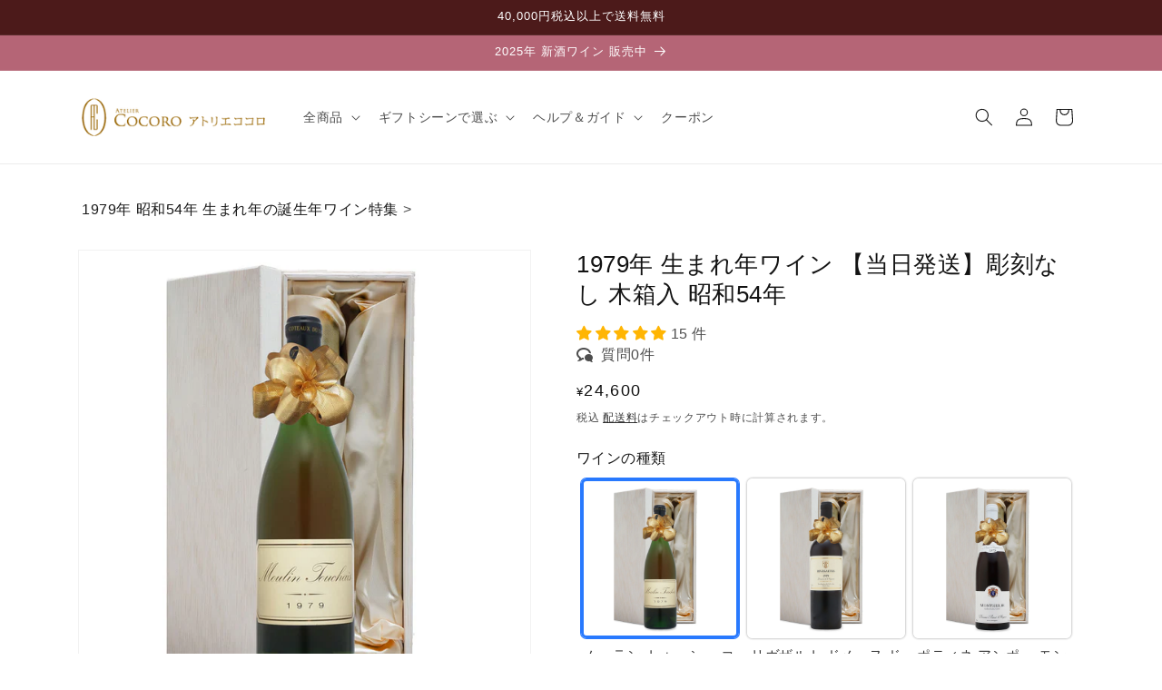

--- FILE ---
content_type: text/html; charset=utf-8
request_url: https://a-cocoro.jp/products/vintage1979
body_size: 65940
content:
<!doctype html>
<html class="no-js" lang="ja">
  <head>
    <meta charset="utf-8">
    <meta http-equiv="X-UA-Compatible" content="IE=edge">
    <meta name="viewport" content="width=device-width,initial-scale=1">
    <meta name="theme-color" content=""><link rel="canonical" href="https://a-cocoro.jp/products/vintage1979"><link rel="icon" type="image/png" href="//a-cocoro.jp/cdn/shop/files/logo200.jpg?crop=center&height=32&v=1613701468&width=32"><title>
      1979年 生まれ年ワイン 【当日発送】彫刻なし 木箱入 昭和54年
 &ndash; アトリエココロ</title>

    
      <meta name="description" content="1979年の生まれ年ワイン。その年に収穫されたブドウで作られたワインを誕生日や記念日に贈る、時を越えたプレゼント。">
    

    

<meta property="og:site_name" content="アトリエココロ">
<meta property="og:url" content="https://a-cocoro.jp/products/vintage1979">
<meta property="og:title" content="1979年 生まれ年ワイン 【当日発送】彫刻なし 木箱入 昭和54年">
<meta property="og:type" content="product">
<meta property="og:description" content="1979年の生まれ年ワイン。その年に収穫されたブドウで作られたワインを誕生日や記念日に贈る、時を越えたプレゼント。"><meta property="og:image" content="http://a-cocoro.jp/cdn/shop/files/1979wine-cn-new.jpg?v=1712888096">
  <meta property="og:image:secure_url" content="https://a-cocoro.jp/cdn/shop/files/1979wine-cn-new.jpg?v=1712888096">
  <meta property="og:image:width" content="1000">
  <meta property="og:image:height" content="1000"><meta property="og:price:amount" content="24,600">
  <meta property="og:price:currency" content="JPY"><meta name="twitter:card" content="summary_large_image">
<meta name="twitter:title" content="1979年 生まれ年ワイン 【当日発送】彫刻なし 木箱入 昭和54年">
<meta name="twitter:description" content="1979年の生まれ年ワイン。その年に収穫されたブドウで作られたワインを誕生日や記念日に贈る、時を越えたプレゼント。">


    <script src="//a-cocoro.jp/cdn/shop/t/31/assets/constants.js?v=58251544750838685771710308977" defer="defer"></script>
    <script src="//a-cocoro.jp/cdn/shop/t/31/assets/pubsub.js?v=158357773527763999511710308976" defer="defer"></script>
    <script src="//a-cocoro.jp/cdn/shop/t/31/assets/global.js?v=139558117571095452661727170684" defer="defer"></script>
    <script src="//code.jquery.com/jquery-2.2.4.min.js" integrity="sha256-BbhdlvQf/xTY9gja0Dq3HiwQF8LaCRTXxZKRutelT44=" crossorigin="anonymous"></script>
    <script src="//a-cocoro.jp/cdn/shop/t/31/assets/jquery.products.min.js?v=125245030554779913721710308982" defer="defer"></script><script src="//a-cocoro.jp/cdn/shop/t/31/assets/animations.js?v=88693664871331136111710308976" defer="defer"></script><script>
      const myDebugPrintFlag = false; // true or false : コンソールにデバッグ情報を表示するか
      const myDebugLogFlag = true; // true or false : 受注情報のデバッグログを取得するか
      const myDebugDateTime = null; //  null or 2021-07-01T00:00:00 : 現在日時を強制的に設定する場合は日時を指定する
      if (myDebugDateTime) {
        console.log('myDebugDateTime 現在日時 = ', myDebugDateTime);
      }
    </script>
    
      <script src="//cdn.jsdelivr.net/npm/dayjs@1/dayjs.min.js"></script>
      <script src="//a-cocoro.jp/cdn/shop/t/31/assets/my-lib-product.js?v=59267110570049346271754295184" defer="defer"></script>
      
        <script src="//a-cocoro.jp/cdn/shop/t/31/assets/recently-record.js?v=80248220268851201781710308981" defer="defer"></script>
      
      
    

    <script>window.performance && window.performance.mark && window.performance.mark('shopify.content_for_header.start');</script><meta name="google-site-verification" content="aB9nLw8lZRwsaJCdXrJ-dIJhDBx3aEiUo_-x45sTNCs">
<meta name="google-site-verification" content="aB9nLw8lZRwsaJCdXrJ-dIJhDBx3aEiUo_-x45sTNCs">
<meta id="shopify-digital-wallet" name="shopify-digital-wallet" content="/42293624998/digital_wallets/dialog">
<link rel="alternate" type="application/json+oembed" href="https://a-cocoro.jp/products/vintage1979.oembed">
<script async="async" src="/checkouts/internal/preloads.js?locale=ja-JP"></script>
<script id="shopify-features" type="application/json">{"accessToken":"18b8a9be42968b075d63af99fc7a04aa","betas":["rich-media-storefront-analytics"],"domain":"a-cocoro.jp","predictiveSearch":false,"shopId":42293624998,"locale":"ja"}</script>
<script>var Shopify = Shopify || {};
Shopify.shop = "a-cocoro.myshopify.com";
Shopify.locale = "ja";
Shopify.currency = {"active":"JPY","rate":"1.0"};
Shopify.country = "JP";
Shopify.theme = {"name":"shopify-a-cocoro\/main_dawn","id":140631048440,"schema_name":"Dawn","schema_version":"11.0.0","theme_store_id":null,"role":"main"};
Shopify.theme.handle = "null";
Shopify.theme.style = {"id":null,"handle":null};
Shopify.cdnHost = "a-cocoro.jp/cdn";
Shopify.routes = Shopify.routes || {};
Shopify.routes.root = "/";</script>
<script type="module">!function(o){(o.Shopify=o.Shopify||{}).modules=!0}(window);</script>
<script>!function(o){function n(){var o=[];function n(){o.push(Array.prototype.slice.apply(arguments))}return n.q=o,n}var t=o.Shopify=o.Shopify||{};t.loadFeatures=n(),t.autoloadFeatures=n()}(window);</script>
<script id="shop-js-analytics" type="application/json">{"pageType":"product"}</script>
<script defer="defer" async type="module" src="//a-cocoro.jp/cdn/shopifycloud/shop-js/modules/v2/client.init-shop-cart-sync_BJFAoJgM.ja.esm.js"></script>
<script defer="defer" async type="module" src="//a-cocoro.jp/cdn/shopifycloud/shop-js/modules/v2/chunk.common_BaQ0HiLN.esm.js"></script>
<script type="module">
  await import("//a-cocoro.jp/cdn/shopifycloud/shop-js/modules/v2/client.init-shop-cart-sync_BJFAoJgM.ja.esm.js");
await import("//a-cocoro.jp/cdn/shopifycloud/shop-js/modules/v2/chunk.common_BaQ0HiLN.esm.js");

  window.Shopify.SignInWithShop?.initShopCartSync?.({"fedCMEnabled":true,"windoidEnabled":true});

</script>
<script>(function() {
  var isLoaded = false;
  function asyncLoad() {
    if (isLoaded) return;
    isLoaded = true;
    var urls = ["\/\/d1liekpayvooaz.cloudfront.net\/apps\/customizery\/customizery.js?shop=a-cocoro.myshopify.com"];
    for (var i = 0; i < urls.length; i++) {
      var s = document.createElement('script');
      s.type = 'text/javascript';
      s.async = true;
      s.src = urls[i];
      var x = document.getElementsByTagName('script')[0];
      x.parentNode.insertBefore(s, x);
    }
  };
  if(window.attachEvent) {
    window.attachEvent('onload', asyncLoad);
  } else {
    window.addEventListener('load', asyncLoad, false);
  }
})();</script>
<script id="__st">var __st={"a":42293624998,"offset":32400,"reqid":"d64fe9b6-de77-423d-af10-923b90929bd2-1766335044","pageurl":"a-cocoro.jp\/products\/vintage1979","u":"14f026e26f50","p":"product","rtyp":"product","rid":6597339644070};</script>
<script>window.ShopifyPaypalV4VisibilityTracking = true;</script>
<script id="captcha-bootstrap">!function(){'use strict';const t='contact',e='account',n='new_comment',o=[[t,t],['blogs',n],['comments',n],[t,'customer']],c=[[e,'customer_login'],[e,'guest_login'],[e,'recover_customer_password'],[e,'create_customer']],r=t=>t.map((([t,e])=>`form[action*='/${t}']:not([data-nocaptcha='true']) input[name='form_type'][value='${e}']`)).join(','),a=t=>()=>t?[...document.querySelectorAll(t)].map((t=>t.form)):[];function s(){const t=[...o],e=r(t);return a(e)}const i='password',u='form_key',d=['recaptcha-v3-token','g-recaptcha-response','h-captcha-response',i],f=()=>{try{return window.sessionStorage}catch{return}},m='__shopify_v',_=t=>t.elements[u];function p(t,e,n=!1){try{const o=window.sessionStorage,c=JSON.parse(o.getItem(e)),{data:r}=function(t){const{data:e,action:n}=t;return t[m]||n?{data:e,action:n}:{data:t,action:n}}(c);for(const[e,n]of Object.entries(r))t.elements[e]&&(t.elements[e].value=n);n&&o.removeItem(e)}catch(o){console.error('form repopulation failed',{error:o})}}const l='form_type',E='cptcha';function T(t){t.dataset[E]=!0}const w=window,h=w.document,L='Shopify',v='ce_forms',y='captcha';let A=!1;((t,e)=>{const n=(g='f06e6c50-85a8-45c8-87d0-21a2b65856fe',I='https://cdn.shopify.com/shopifycloud/storefront-forms-hcaptcha/ce_storefront_forms_captcha_hcaptcha.v1.5.2.iife.js',D={infoText:'hCaptchaによる保護',privacyText:'プライバシー',termsText:'利用規約'},(t,e,n)=>{const o=w[L][v],c=o.bindForm;if(c)return c(t,g,e,D).then(n);var r;o.q.push([[t,g,e,D],n]),r=I,A||(h.body.append(Object.assign(h.createElement('script'),{id:'captcha-provider',async:!0,src:r})),A=!0)});var g,I,D;w[L]=w[L]||{},w[L][v]=w[L][v]||{},w[L][v].q=[],w[L][y]=w[L][y]||{},w[L][y].protect=function(t,e){n(t,void 0,e),T(t)},Object.freeze(w[L][y]),function(t,e,n,w,h,L){const[v,y,A,g]=function(t,e,n){const i=e?o:[],u=t?c:[],d=[...i,...u],f=r(d),m=r(i),_=r(d.filter((([t,e])=>n.includes(e))));return[a(f),a(m),a(_),s()]}(w,h,L),I=t=>{const e=t.target;return e instanceof HTMLFormElement?e:e&&e.form},D=t=>v().includes(t);t.addEventListener('submit',(t=>{const e=I(t);if(!e)return;const n=D(e)&&!e.dataset.hcaptchaBound&&!e.dataset.recaptchaBound,o=_(e),c=g().includes(e)&&(!o||!o.value);(n||c)&&t.preventDefault(),c&&!n&&(function(t){try{if(!f())return;!function(t){const e=f();if(!e)return;const n=_(t);if(!n)return;const o=n.value;o&&e.removeItem(o)}(t);const e=Array.from(Array(32),(()=>Math.random().toString(36)[2])).join('');!function(t,e){_(t)||t.append(Object.assign(document.createElement('input'),{type:'hidden',name:u})),t.elements[u].value=e}(t,e),function(t,e){const n=f();if(!n)return;const o=[...t.querySelectorAll(`input[type='${i}']`)].map((({name:t})=>t)),c=[...d,...o],r={};for(const[a,s]of new FormData(t).entries())c.includes(a)||(r[a]=s);n.setItem(e,JSON.stringify({[m]:1,action:t.action,data:r}))}(t,e)}catch(e){console.error('failed to persist form',e)}}(e),e.submit())}));const S=(t,e)=>{t&&!t.dataset[E]&&(n(t,e.some((e=>e===t))),T(t))};for(const o of['focusin','change'])t.addEventListener(o,(t=>{const e=I(t);D(e)&&S(e,y())}));const B=e.get('form_key'),M=e.get(l),P=B&&M;t.addEventListener('DOMContentLoaded',(()=>{const t=y();if(P)for(const e of t)e.elements[l].value===M&&p(e,B);[...new Set([...A(),...v().filter((t=>'true'===t.dataset.shopifyCaptcha))])].forEach((e=>S(e,t)))}))}(h,new URLSearchParams(w.location.search),n,t,e,['guest_login'])})(!0,!0)}();</script>
<script integrity="sha256-4kQ18oKyAcykRKYeNunJcIwy7WH5gtpwJnB7kiuLZ1E=" data-source-attribution="shopify.loadfeatures" defer="defer" src="//a-cocoro.jp/cdn/shopifycloud/storefront/assets/storefront/load_feature-a0a9edcb.js" crossorigin="anonymous"></script>
<script data-source-attribution="shopify.dynamic_checkout.dynamic.init">var Shopify=Shopify||{};Shopify.PaymentButton=Shopify.PaymentButton||{isStorefrontPortableWallets:!0,init:function(){window.Shopify.PaymentButton.init=function(){};var t=document.createElement("script");t.src="https://a-cocoro.jp/cdn/shopifycloud/portable-wallets/latest/portable-wallets.ja.js",t.type="module",document.head.appendChild(t)}};
</script>
<script data-source-attribution="shopify.dynamic_checkout.buyer_consent">
  function portableWalletsHideBuyerConsent(e){var t=document.getElementById("shopify-buyer-consent"),n=document.getElementById("shopify-subscription-policy-button");t&&n&&(t.classList.add("hidden"),t.setAttribute("aria-hidden","true"),n.removeEventListener("click",e))}function portableWalletsShowBuyerConsent(e){var t=document.getElementById("shopify-buyer-consent"),n=document.getElementById("shopify-subscription-policy-button");t&&n&&(t.classList.remove("hidden"),t.removeAttribute("aria-hidden"),n.addEventListener("click",e))}window.Shopify?.PaymentButton&&(window.Shopify.PaymentButton.hideBuyerConsent=portableWalletsHideBuyerConsent,window.Shopify.PaymentButton.showBuyerConsent=portableWalletsShowBuyerConsent);
</script>
<script data-source-attribution="shopify.dynamic_checkout.cart.bootstrap">document.addEventListener("DOMContentLoaded",(function(){function t(){return document.querySelector("shopify-accelerated-checkout-cart, shopify-accelerated-checkout")}if(t())Shopify.PaymentButton.init();else{new MutationObserver((function(e,n){t()&&(Shopify.PaymentButton.init(),n.disconnect())})).observe(document.body,{childList:!0,subtree:!0})}}));
</script>
<script id="sections-script" data-sections="header" defer="defer" src="//a-cocoro.jp/cdn/shop/t/31/compiled_assets/scripts.js?35519"></script>
<script>window.performance && window.performance.mark && window.performance.mark('shopify.content_for_header.end');</script>

    

<script>
    window.BOLD = window.BOLD || {};
        window.BOLD.options = window.BOLD.options || {};
        window.BOLD.options.settings = window.BOLD.options.settings || {};
        window.BOLD.options.settings.v1_variant_mode = window.BOLD.options.settings.v1_variant_mode || true;
        window.BOLD.options.settings.hybrid_fix_auto_insert_inputs =
        window.BOLD.options.settings.hybrid_fix_auto_insert_inputs || true;
</script>

<script>window.BOLD = window.BOLD || {};
    window.BOLD.common = window.BOLD.common || {};
    window.BOLD.common.Shopify = window.BOLD.common.Shopify || {};
    window.BOLD.common.Shopify.shop = {
      domain: 'a-cocoro.jp',
      permanent_domain: 'a-cocoro.myshopify.com',
      url: 'https://a-cocoro.jp',
      secure_url: 'https://a-cocoro.jp',money_format: "¥{{amount_no_decimals}}",currency: "JPY"
    };
    window.BOLD.common.Shopify.customer = {
      id: null,
      tags: null,
    };
    window.BOLD.common.Shopify.cart = {"note":null,"attributes":{},"original_total_price":0,"total_price":0,"total_discount":0,"total_weight":0.0,"item_count":0,"items":[],"requires_shipping":false,"currency":"JPY","items_subtotal_price":0,"cart_level_discount_applications":[],"checkout_charge_amount":0};
    window.BOLD.common.template = 'product';window.BOLD.common.Shopify.formatMoney = function(money, format) {
        function n(t, e) {
            return "undefined" == typeof t ? e : t
        }
        function r(t, e, r, i) {
            if (e = n(e, 2),
                r = n(r, ","),
                i = n(i, "."),
            isNaN(t) || null == t)
                return 0;
            t = (t / 100).toFixed(e);
            var o = t.split(".")
                , a = o[0].replace(/(\d)(?=(\d\d\d)+(?!\d))/g, "$1" + r)
                , s = o[1] ? i + o[1] : "";
            return a + s
        }
        "string" == typeof money && (money = money.replace(".", ""));
        var i = ""
            , o = /\{\{\s*(\w+)\s*\}\}/
            , a = format || window.BOLD.common.Shopify.shop.money_format || window.Shopify.money_format || "$ {{ amount }}";
        switch (a.match(o)[1]) {
            case "amount":
                i = r(money, 2, ",", ".");
                break;
            case "amount_no_decimals":
                i = r(money, 0, ",", ".");
                break;
            case "amount_with_comma_separator":
                i = r(money, 2, ".", ",");
                break;
            case "amount_no_decimals_with_comma_separator":
                i = r(money, 0, ".", ",");
                break;
            case "amount_with_space_separator":
                i = r(money, 2, " ", ",");
                break;
            case "amount_no_decimals_with_space_separator":
                i = r(money, 0, " ", ",");
                break;
            case "amount_with_apostrophe_separator":
                i = r(money, 2, "'", ".");
                break;
        }
        return a.replace(o, i);
    };
    window.BOLD.common.Shopify.saveProduct = function (handle, product) {
      if (typeof handle === 'string' && typeof window.BOLD.common.Shopify.products[handle] === 'undefined') {
        if (typeof product === 'number') {
          window.BOLD.common.Shopify.handles[product] = handle;
          product = { id: product };
        }
        window.BOLD.common.Shopify.products[handle] = product;
      }
    };
    window.BOLD.common.Shopify.saveVariant = function (variant_id, variant) {
      if (typeof variant_id === 'number' && typeof window.BOLD.common.Shopify.variants[variant_id] === 'undefined') {
        window.BOLD.common.Shopify.variants[variant_id] = variant;
      }
    };window.BOLD.common.Shopify.products = window.BOLD.common.Shopify.products || {};
    window.BOLD.common.Shopify.variants = window.BOLD.common.Shopify.variants || {};
    window.BOLD.common.Shopify.handles = window.BOLD.common.Shopify.handles || {};window.BOLD.common.Shopify.handle = "vintage1979"
window.BOLD.common.Shopify.saveProduct("vintage1979", 6597339644070);window.BOLD.common.Shopify.saveVariant(45968957767928, { product_id: 6597339644070, product_handle: "vintage1979", price: 2460000, group_id: '', csp_metafield: {}});window.BOLD.common.Shopify.saveVariant(39481800655014, { product_id: 6597339644070, product_handle: "vintage1979", price: 2920000, group_id: '', csp_metafield: {}});window.BOLD.common.Shopify.saveVariant(46327669555448, { product_id: 6597339644070, product_handle: "vintage1979", price: 3060000, group_id: '', csp_metafield: {}});window.BOLD.apps_installed = {"Product Options":2} || {};window.BOLD.common.Shopify.metafields = window.BOLD.common.Shopify.metafields || {};window.BOLD.common.Shopify.metafields["bold_rp"] = {};window.BOLD.common.Shopify.metafields["bold_csp_defaults"] = {};window.BOLD.common.cacheParams = window.BOLD.common.cacheParams || {};
</script>

<script>
    window.BOLD.common.cacheParams.options = 1765960054;
</script>
<link href="//a-cocoro.jp/cdn/shop/t/31/assets/bold-options.css?v=80295214135630681501710308978" rel="stylesheet" type="text/css" media="all" />
<script src="https://options.shopapps.site/js/options.js" type="text/javascript"></script>

    <style data-shopify>
      
      
      
      
      

      
        :root,
        .color-background-1 {
          --color-background: 255,255,255;
        
          --gradient-background: #ffffff;
        
        --color-foreground: 18,18,18;
        --color-shadow: 18,18,18;
        --color-button: 249,189,71;
        --color-button-text: 0,0,0;
        --color-secondary-button: 255,255,255;
        --color-secondary-button-text: 18,18,18;
        --color-link: 18,18,18;
        --color-badge-foreground: 18,18,18;
        --color-badge-background: 255,255,255;
        --color-badge-border: 18,18,18;
        --payment-terms-background-color: rgb(255 255 255);
      }
      
        
        .color-background-2 {
          --color-background: 243,243,243;
        
          --gradient-background: #f3f3f3;
        
        --color-foreground: 18,18,18;
        --color-shadow: 18,18,18;
        --color-button: 18,18,18;
        --color-button-text: 243,243,243;
        --color-secondary-button: 243,243,243;
        --color-secondary-button-text: 18,18,18;
        --color-link: 18,18,18;
        --color-badge-foreground: 18,18,18;
        --color-badge-background: 243,243,243;
        --color-badge-border: 18,18,18;
        --payment-terms-background-color: rgb(243 243 243);
      }
      
        
        .color-inverse {
          --color-background: 36,40,51;
        
          --gradient-background: #242833;
        
        --color-foreground: 255,255,255;
        --color-shadow: 18,18,18;
        --color-button: 255,255,255;
        --color-button-text: 0,0,0;
        --color-secondary-button: 36,40,51;
        --color-secondary-button-text: 255,255,255;
        --color-link: 255,255,255;
        --color-badge-foreground: 255,255,255;
        --color-badge-background: 36,40,51;
        --color-badge-border: 255,255,255;
        --payment-terms-background-color: rgb(36 40 51);
      }
      
        
        .color-accent-1 {
          --color-background: 18,18,18;
        
          --gradient-background: #121212;
        
        --color-foreground: 255,255,255;
        --color-shadow: 18,18,18;
        --color-button: 255,255,255;
        --color-button-text: 18,18,18;
        --color-secondary-button: 18,18,18;
        --color-secondary-button-text: 255,255,255;
        --color-link: 255,255,255;
        --color-badge-foreground: 255,255,255;
        --color-badge-background: 18,18,18;
        --color-badge-border: 255,255,255;
        --payment-terms-background-color: rgb(18 18 18);
      }
      
        
        .color-accent-2 {
          --color-background: 51,79,180;
        
          --gradient-background: #334fb4;
        
        --color-foreground: 255,255,255;
        --color-shadow: 18,18,18;
        --color-button: 255,255,255;
        --color-button-text: 51,79,180;
        --color-secondary-button: 51,79,180;
        --color-secondary-button-text: 255,255,255;
        --color-link: 255,255,255;
        --color-badge-foreground: 255,255,255;
        --color-badge-background: 51,79,180;
        --color-badge-border: 255,255,255;
        --payment-terms-background-color: rgb(51 79 180);
      }
      
        
        .color-scheme-fdc3de4f-593a-495c-817d-ed3b14bd487d {
          --color-background: 255,255,255;
        
          --gradient-background: #ffffff;
        
        --color-foreground: 18,18,18;
        --color-shadow: 18,18,18;
        --color-button: 249,189,71;
        --color-button-text: 255,255,255;
        --color-secondary-button: 255,255,255;
        --color-secondary-button-text: 18,18,18;
        --color-link: 18,18,18;
        --color-badge-foreground: 18,18,18;
        --color-badge-background: 255,255,255;
        --color-badge-border: 18,18,18;
        --payment-terms-background-color: rgb(255 255 255);
      }
      
        
        .color-scheme-8edaf903-8f04-48cb-aab3-ce78d3fbb183 {
          --color-background: 76,26,26;
        
          --gradient-background: #4c1a1a;
        
        --color-foreground: 255,255,255;
        --color-shadow: 18,18,18;
        --color-button: 249,189,71;
        --color-button-text: 0,0,0;
        --color-secondary-button: 76,26,26;
        --color-secondary-button-text: 18,18,18;
        --color-link: 18,18,18;
        --color-badge-foreground: 255,255,255;
        --color-badge-background: 76,26,26;
        --color-badge-border: 255,255,255;
        --payment-terms-background-color: rgb(76 26 26);
      }
      
        
        .color-scheme-e78cda60-3016-4d0a-a596-251bbdd68d12 {
          --color-background: 255,255,255;
        
          --gradient-background: #ffffff;
        
        --color-foreground: 18,18,18;
        --color-shadow: 18,18,18;
        --color-button: 249,189,71;
        --color-button-text: 0,0,0;
        --color-secondary-button: 255,255,255;
        --color-secondary-button-text: 18,18,18;
        --color-link: 18,18,18;
        --color-badge-foreground: 18,18,18;
        --color-badge-background: 255,255,255;
        --color-badge-border: 18,18,18;
        --payment-terms-background-color: rgb(255 255 255);
      }
      
        
        .color-scheme-21fd1731-a689-47d8-bc20-d34aa4a43cf5 {
          --color-background: 181,101,118;
        
          --gradient-background: #b56576;
        
        --color-foreground: 255,255,255;
        --color-shadow: 18,18,18;
        --color-button: 249,189,71;
        --color-button-text: 0,0,0;
        --color-secondary-button: 181,101,118;
        --color-secondary-button-text: 18,18,18;
        --color-link: 18,18,18;
        --color-badge-foreground: 255,255,255;
        --color-badge-background: 181,101,118;
        --color-badge-border: 255,255,255;
        --payment-terms-background-color: rgb(181 101 118);
      }
      

      body, .color-background-1, .color-background-2, .color-inverse, .color-accent-1, .color-accent-2, .color-scheme-fdc3de4f-593a-495c-817d-ed3b14bd487d, .color-scheme-8edaf903-8f04-48cb-aab3-ce78d3fbb183, .color-scheme-e78cda60-3016-4d0a-a596-251bbdd68d12, .color-scheme-21fd1731-a689-47d8-bc20-d34aa4a43cf5 {
        color: rgba(var(--color-foreground), 0.75);
        background-color: rgb(var(--color-background));
      }

      :root {
        --font-body-family: "system_ui", -apple-system, 'Segoe UI', Roboto, 'Helvetica Neue', 'Noto Sans', 'Liberation Sans', Arial, sans-serif, 'Apple Color Emoji', 'Segoe UI Emoji', 'Segoe UI Symbol', 'Noto Color Emoji';
        --font-body-style: normal;
        --font-body-weight: 400;
        --font-body-weight-bold: 700;

        --font-heading-family: "system_ui", -apple-system, 'Segoe UI', Roboto, 'Helvetica Neue', 'Noto Sans', 'Liberation Sans', Arial, sans-serif, 'Apple Color Emoji', 'Segoe UI Emoji', 'Segoe UI Symbol', 'Noto Color Emoji';
        --font-heading-style: normal;
        --font-heading-weight: 400;

        --font-body-scale: 1.0;
        --font-heading-scale: 1.0;

        --media-padding: px;
        --media-border-opacity: 0.05;
        --media-border-width: 1px;
        --media-radius: 0px;
        --media-shadow-opacity: 0.0;
        --media-shadow-horizontal-offset: 0px;
        --media-shadow-vertical-offset: 4px;
        --media-shadow-blur-radius: 5px;
        --media-shadow-visible: 0;

        --page-width: 120rem;
        --page-width-margin: 0rem;

        --product-card-image-padding: 0.0rem;
        --product-card-corner-radius: 0.0rem;
        --product-card-text-alignment: left;
        --product-card-border-width: 0.0rem;
        --product-card-border-opacity: 0.1;
        --product-card-shadow-opacity: 0.0;
        --product-card-shadow-visible: 0;
        --product-card-shadow-horizontal-offset: 0.0rem;
        --product-card-shadow-vertical-offset: 0.4rem;
        --product-card-shadow-blur-radius: 0.5rem;

        --collection-card-image-padding: 0.0rem;
        --collection-card-corner-radius: 0.0rem;
        --collection-card-text-alignment: left;
        --collection-card-border-width: 0.0rem;
        --collection-card-border-opacity: 0.1;
        --collection-card-shadow-opacity: 0.0;
        --collection-card-shadow-visible: 0;
        --collection-card-shadow-horizontal-offset: 0.0rem;
        --collection-card-shadow-vertical-offset: 0.4rem;
        --collection-card-shadow-blur-radius: 0.5rem;

        --blog-card-image-padding: 0.0rem;
        --blog-card-corner-radius: 0.0rem;
        --blog-card-text-alignment: left;
        --blog-card-border-width: 0.0rem;
        --blog-card-border-opacity: 0.1;
        --blog-card-shadow-opacity: 0.0;
        --blog-card-shadow-visible: 0;
        --blog-card-shadow-horizontal-offset: 0.0rem;
        --blog-card-shadow-vertical-offset: 0.4rem;
        --blog-card-shadow-blur-radius: 0.5rem;

        --badge-corner-radius: 4.0rem;

        --popup-border-width: 1px;
        --popup-border-opacity: 0.1;
        --popup-corner-radius: 0px;
        --popup-shadow-opacity: 0.05;
        --popup-shadow-horizontal-offset: 0px;
        --popup-shadow-vertical-offset: 4px;
        --popup-shadow-blur-radius: 5px;

        --drawer-border-width: 1px;
        --drawer-border-opacity: 0.1;
        --drawer-shadow-opacity: 0.0;
        --drawer-shadow-horizontal-offset: 0px;
        --drawer-shadow-vertical-offset: 4px;
        --drawer-shadow-blur-radius: 5px;

        --spacing-sections-desktop: 0px;
        --spacing-sections-mobile: 0px;

        --grid-desktop-vertical-spacing: 8px;
        --grid-desktop-horizontal-spacing: 8px;
        --grid-mobile-vertical-spacing: 4px;
        --grid-mobile-horizontal-spacing: 4px;

        --text-boxes-border-opacity: 0.1;
        --text-boxes-border-width: 0px;
        --text-boxes-radius: 0px;
        --text-boxes-shadow-opacity: 0.0;
        --text-boxes-shadow-visible: 0;
        --text-boxes-shadow-horizontal-offset: 0px;
        --text-boxes-shadow-vertical-offset: 4px;
        --text-boxes-shadow-blur-radius: 5px;

        --buttons-radius: 40px;
        --buttons-radius-outset: 41px;
        --buttons-border-width: 1px;
        --buttons-border-opacity: 1.0;
        --buttons-shadow-opacity: 0.1;
        --buttons-shadow-visible: 1;
        --buttons-shadow-horizontal-offset: 0px;
        --buttons-shadow-vertical-offset: 4px;
        --buttons-shadow-blur-radius: 5px;
        --buttons-border-offset: 0.3px;

        --inputs-radius: 0px;
        --inputs-border-width: 1px;
        --inputs-border-opacity: 0.55;
        --inputs-shadow-opacity: 0.0;
        --inputs-shadow-horizontal-offset: 0px;
        --inputs-margin-offset: 0px;
        --inputs-shadow-vertical-offset: 4px;
        --inputs-shadow-blur-radius: 5px;
        --inputs-radius-outset: 0px;

        --variant-pills-radius: 40px;
        --variant-pills-border-width: 1px;
        --variant-pills-border-opacity: 0.55;
        --variant-pills-shadow-opacity: 0.0;
        --variant-pills-shadow-horizontal-offset: 0px;
        --variant-pills-shadow-vertical-offset: 4px;
        --variant-pills-shadow-blur-radius: 5px;
      }

      *,
      *::before,
      *::after {
        box-sizing: inherit;
      }

      html {
        box-sizing: border-box;
        font-size: calc(var(--font-body-scale) * 62.5%);
        height: 100%;
      }

      body {
        display: grid;
        grid-template-rows: auto auto 1fr auto;
        grid-template-columns: 100%;
        min-height: 100%;
        margin: 0;
        font-size: 1.5rem;
        letter-spacing: 0.06rem;
        line-height: calc(1 + 0.8 / var(--font-body-scale));
        font-family: var(--font-body-family);
        font-style: var(--font-body-style);
        font-weight: var(--font-body-weight);
      }

      @media screen and (min-width: 750px) {
        body {
          font-size: 1.6rem;
        }
      }
    </style>

    <link href="//a-cocoro.jp/cdn/shop/t/31/assets/base.css?v=169386901275869930331710308980" rel="stylesheet" type="text/css" media="all" />
<link
        rel="stylesheet"
        href="//a-cocoro.jp/cdn/shop/t/31/assets/component-predictive-search.css?v=118923337488134913561710308977"
        media="print"
        onload="this.media='all'"
      ><link href="//a-cocoro.jp/cdn/shop/t/31/assets/style-add.css?v=8245736802863897001736411430" rel="stylesheet" type="text/css" media="all" />

    <script>
      document.documentElement.className = document.documentElement.className.replace('no-js', 'js');
      if (Shopify.designMode) {
        document.documentElement.classList.add('shopify-design-mode');
      }
    </script>
<!-- Google Tag Manager -->
<script>(function(w,d,s,l,i){w[l]=w[l]||[];w[l].push({'gtm.start':
new Date().getTime(),event:'gtm.js'});var f=d.getElementsByTagName(s)[0],
j=d.createElement(s),dl=l!='dataLayer'?'&l='+l:'';j.async=true;j.src=
'https://www.googletagmanager.com/gtm.js?id='+i+dl;f.parentNode.insertBefore(j,f);
})(window,document,'script','dataLayer','GTM-WZDGHPQ');</script>
<!-- End Google Tag Manager -->
<!-- TAGinstall START -->
<script>
 (function(w) {  var first = document.getElementsByTagName('script')[0];  var script = document.createElement('script');  script.async = true;  script.src = 'https://gtm.taginstall.com/sites/1bbc1ce391543fa4a7262c01f452013593c10599d17c7e83a402cc28ee72369f/gtm-data-layer-108-210715340.js';  script.addEventListener ("load", function() {  function start() {    var allProducts = [];  var shopCurrency = 'JPY';  var collectionTitle = null;    var customer = {  customerType: 'guest'  };    var pageType = 'Product Page';  var searchPerformed = false;  var cart = {  "items": [],  "total": 0.0,  "currency": "JPY",  };  if (!w.__TAGinstall) {  console.error('Unable to initialize Easy Tag - GTM & Data Layer.');  return;  }  w.__TAGinstall.init({  shopCurrency, allProducts, collectionTitle, searchPerformed, pageType, customer, cartData: cart  });     var product = {  name: "1979年 生まれ年ワイン 【当日発送】彫刻なし 木箱入 昭和54年",  title: "1979年 生まれ年ワイン 【当日発送】彫刻なし 木箱入 昭和54年",  id: "1979-moulin-touchais-cn",  productId: "6597339644070",  variantId: "45968957767928",  handle: "vintage1979",  price: "24600.0",  image: "\/\/a-cocoro.jp\/cdn\/shop\/files\/1979wine-cn-new_medium.jpg?v=1712888096",  brand: "アトリエココロ",  category: "生まれ年ワイン 彫刻なし","variants": [{  id: "45968957767928",  title: "ムーラン トゥーシェ コトー デュ レイヨン(白)1979",  sku: "1979-moulin-touchais-cn",  price: "24600.0",  compareAtPrice: "0.0",  },{  id: "39481800655014",  title: "リヴザルト ドメーヌ ド ラ ヴィゲリ(赤)1979",  sku: "vintage1979-2-cn",  price: "29200.0",  compareAtPrice: "0.0",  },{  id: "46327669555448",  title: "ポティネ アンポー モンテリ(赤)1979",  sku: "1979-potinet-ampeau-cn",  price: "30600.0",  compareAtPrice: "0.0",  },]  };  w.__TAGinstall.onProductPage({  product, collectionTitle, shopCurrency, ShopifyAnalytics  });    };  if (w.__TAGinstall && w.__TAGinstall.boot) {  w.__TAGinstall.boot(start);  }  }, false);  first.parentNode.insertBefore(script, first); })(window);
</script>
<!-- TAGinstall END -->
  <script src="//a-cocoro.jp/cdn/shop/t/31/assets/debug_log_post.js?v=63671748774647320201716533797" defer="defer"></script>
  <!-- BEGIN app block: shopify://apps/judge-me-reviews/blocks/judgeme_core/61ccd3b1-a9f2-4160-9fe9-4fec8413e5d8 --><!-- Start of Judge.me Core -->




<link rel="dns-prefetch" href="https://cdnwidget.judge.me">
<link rel="dns-prefetch" href="https://cdn.judge.me">
<link rel="dns-prefetch" href="https://cdn1.judge.me">
<link rel="dns-prefetch" href="https://api.judge.me">

<script data-cfasync='false' class='jdgm-settings-script'>window.jdgmSettings={"pagination":5,"disable_web_reviews":false,"badge_no_review_text":"感想はありません。","badge_n_reviews_text":"{{ n }} 件","badge_star_color":"#ffb503","hide_badge_preview_if_no_reviews":true,"badge_hide_text":false,"enforce_center_preview_badge":false,"widget_title":"お客様の感想","widget_open_form_text":"感想を書く","widget_close_form_text":"投稿をやめる","widget_refresh_page_text":"ページの再読み込み","widget_summary_text":"{{ number_of_reviews }} 件の感想に基づいています。","widget_no_review_text":"まだ感想がありません。","widget_name_field_text":"名前","widget_verified_name_field_text":"承認済みの名前（一般公開）","widget_name_placeholder_text":"名前を入力してください（一般公開）","widget_required_field_error_text":"この項目は必須です。","widget_email_field_text":"メールアドレス","widget_verified_email_field_text":"承認済みのメールアドレス（非公開、編集不可）","widget_email_placeholder_text":"メールアドレスを入力してください（非公開）","widget_email_field_error_text":"有効なメールアドレスを入力して下さい。","widget_rating_field_text":"評価","widget_review_title_field_text":"感想のタイトル","widget_review_title_placeholder_text":"感想にタイトルをつけてください","widget_review_body_field_text":"感想","widget_review_body_placeholder_text":"コメントを書く","widget_pictures_field_text":"写真/ビデオ（オプション）","widget_submit_review_text":"感想を送信","widget_submit_verified_review_text":"確認済みの感想を送信","widget_submit_success_msg_with_auto_publish":"ありがとうございました！感想を表示するには、しばらくしてからページを更新してください。","widget_submit_success_msg_no_auto_publish":"ありがとうございました！感想は、ショップ管理者によって承認されるとすぐに公開されます。 ","widget_show_default_reviews_out_of_total_text":"{{ n_reviews }} 件中 {{ n_reviews_shown }} 件のレビューを表示","widget_show_all_link_text":"全て表示する","widget_show_less_link_text":"少なく表示する","widget_author_said_text":"{{ reviewer_name }} さんが書きました:","widget_days_text":"{{ n }} 日前","widget_weeks_text":"{{ n }} 週間前","widget_months_text":"{{ n }} ヶ月前","widget_years_text":"{{ n }} 年前","widget_yesterday_text":"昨日","widget_today_text":"今日","widget_replied_text":"アトリエココロによる返信","widget_read_more_text":"続きを読む","widget_reviewer_name_as_initial":"anonymous","widget_rating_filter_color":"#FFB504","widget_rating_filter_see_all_text":"全てのレビューを見る","widget_sorting_most_recent_text":"最新","widget_sorting_highest_rating_text":"高評価","widget_sorting_lowest_rating_text":"低評価","widget_sorting_with_pictures_text":"写真のみ","widget_sorting_most_helpful_text":"いいね順","widget_open_question_form_text":"質問をする","widget_reviews_subtab_text":"感想","widget_questions_subtab_text":"質問","widget_question_label_text":"質問","widget_answer_label_text":"回答","widget_question_placeholder_text":"質問を入力してください","widget_submit_question_text":"質問を送信","widget_question_submit_success_text":"ご質問ありがとうございます！回答が付き次第、質問は反映されます。","widget_star_color":"#ffb503","verified_badge_text":"認証済み","verified_badge_placement":"removed","widget_hide_border":true,"widget_social_share":false,"widget_thumb":true,"widget_review_location_show":false,"widget_location_format":"country_iso_code","all_reviews_include_out_of_store_products":true,"all_reviews_out_of_store_text":"（在庫切れ）","all_reviews_product_name_prefix_text":"/","enable_review_pictures":true,"enable_question_anwser":true,"review_date_format":"timestamp","widget_product_reviews_subtab_text":"商品の感想","widget_shop_reviews_subtab_text":"ショップの感想","widget_write_a_store_review_text":"ストアレビューを書く","widget_other_languages_heading":"他の言語のレビュー","widget_sorting_pictures_first_text":"写真付きレビューを見る","show_pictures_on_all_rev_page_mobile":true,"show_pictures_on_all_rev_page_desktop":true,"floating_tab_button_name":"★ レビュー","floating_tab_title":"お客様に話してもらいましょう","floating_tab_url":"","floating_tab_url_enabled":true,"all_reviews_text_badge_text":"「お客様は、{{ shop.metafields.judgeme.all_reviews_count }} のレビューに基づいて {{ shop.metafields.judgeme.all_reviews_rating | round: 1 }}/5 と評価しています.","all_reviews_text_badge_text_branded_style":"{{ shop.metafields.judgeme.all_reviews_count }}件のレビューに基づく{{ shop.metafields.judgeme.all_reviews_rating | round: 1 }}つ星のうち5つ星","all_reviews_text_badge_url":"","featured_carousel_title":"お客様に話してもらいましょう","featured_carousel_count_text":"{{ n }}レビューから","featured_carousel_url":"","verified_count_badge_url":"","widget_histogram_use_custom_color":true,"widget_star_use_custom_color":true,"picture_reminder_submit_button":"写真をアップロードする","enable_review_videos":true,"mute_video_by_default":true,"widget_sorting_videos_first_text":"最初の動画","widget_review_pending_text":"保留中","remove_microdata_snippet":true,"preview_badge_show_question_text":true,"preview_badge_no_question_text":"質問0件","preview_badge_n_question_text":"{{ number_of_questions }}質問/質問","qa_badge_show_icon":true,"remove_judgeme_branding":true,"widget_search_bar_placeholder":"感想を検索","widget_sorting_verified_only_text":"確認済みのみ","featured_carousel_theme":"compact","featured_carousel_more_reviews_button_text":"Read more reviews","featured_carousel_view_product_button_text":"製品を見る","all_reviews_page_load_more_text":"さらにレビューを読み込む","widget_public_name_text":"右のように一般公開","default_reviewer_name_has_non_latin":true,"widget_reviewer_anonymous":"匿名","medals_widget_title":"Judge.meレビューメダル","show_reviewer_avatar":false,"widget_invalid_yt_video_url_error_text":"YouTubeビデオのURLではありません","widget_max_length_field_error_text":"{0} 文字以内で入力してください。","widget_verified_by_shop_text":"Shopによる検証","widget_load_with_code_splitting":true,"widget_ugc_title":"私たちによって作られ、あなたによって共有されます","widget_ugc_subtitle":"私たちのページにあなたの写真が掲載されていることを確認するために私たちにタグを付けてください","widget_ugc_primary_button_text":"今すぐ購入","widget_ugc_secondary_button_text":"もっと読み込む","widget_ugc_reviews_button_text":"レビューを見る","widget_rating_metafield_value_type":true,"widget_primary_color":"#FFB504","widget_enable_secondary_color":true,"widget_secondary_color":"#F7F7F7","widget_summary_average_rating_text":"5点満点中{{ average_rating }}","widget_media_grid_title":"顧客の写真とビデオ","widget_media_grid_see_more_text":"続きを見る","widget_round_style":true,"widget_show_product_medals":false,"widget_verified_by_judgeme_text":"Judge.meによる検証","widget_verified_by_judgeme_text_in_store_medals":"Verified by Judge.me","widget_media_field_exceed_quantity_message":"申し訳ありませんが、1件のレビューで{{ max_media }}のみを受け入れることができます。","widget_media_field_exceed_limit_message":"{{ file_name }}が大きすぎます。{{ size_limit }}MB未満の{{ media_type }}を選択してください。","widget_review_submitted_text":"レビュー提出済み！","widget_question_submitted_text":"質問が送信されました！","widget_close_form_text_question":"キャンセル","widget_write_your_answer_here_text":"ここにあなたの答えを書いてください","widget_enabled_branded_link":true,"widget_show_collected_by_judgeme":true,"widget_reviewer_name_color":"#000000","widget_write_review_text_color":"#000000","widget_collected_by_judgeme_text":"Judge.meによって収集されました","widget_load_more_text":"もっと読み込む","widget_full_review_text":"完全なレビュー","widget_read_more_reviews_text":"続きを読むレビュー","widget_read_questions_text":"質問を読む","widget_questions_and_answers_text":"質問と回答","widget_verified_by_text":"確認者","widget_number_of_reviews_text":"{{ number_of_reviews }}レビュー","widget_back_button_text":"戻る","widget_next_button_text":"次","widget_custom_forms_filter_button":"Filters","custom_forms_style":"vertical","how_reviews_are_collected":"レビューはどのように収集されるのか？","widget_gdpr_statement":"お客様のデータの使用方法：お客様が残したレビューについて、必要な場合にのみご連絡いたします。レビューを投稿することにより、お客様はJudge.meの\u003ca href='https://judge.me/terms' target='_blank' rel='nofollow noopener'\u003e利用規約\u003c/a\u003eおよび\u003ca href='https://judge.me/privacy' target='_blank' rel='nofollow noopener'\u003eプライバシーポリシー\u003c/a\u003eおよび\u003ca href='https://judge.me/content-policy' target='_blank' rel='nofollow noopener'\u003eコンテンツーポリシー\u003c/a\u003eに同意したものとみなされます。","review_snippet_widget_round_border_style":true,"review_snippet_widget_card_color":"#FFFFFF","review_snippet_widget_slider_arrows_background_color":"#FFFFFF","review_snippet_widget_slider_arrows_color":"#000000","review_snippet_widget_star_color":"#339999","widget_review_custom_css":"a.jdgm-link,\n.jdgm-sort-dropdown-wrapper .jdgm-sort-dropdown, .jdgm-sort-dropdown-wrapper .jdgm-sort-dropdown-arrow,\n.jdgm-rev__thumb-btn {\n    color: #000;\n}\n.jdgm-rev__author {\n  font-size: 0;\n  position: relative;\n  display: inline-block;\n}\n\n.jdgm-rev__author::after {\n  content: \"ご購入者様\";\n  font-size: 16px;\n  white-space: nowrap;\n  position: relative;\n}","preview_badge_collection_page_install_preference":true,"preview_badge_product_page_install_preference":true,"review_widget_best_location":true,"platform":"shopify","branding_url":"https://app.judge.me/reviews","branding_text":"運営者Judge.me","locale":"en","reply_name":"アトリエココロ","widget_version":"3.0","footer":true,"autopublish":true,"review_dates":true,"enable_custom_form":false,"shop_use_review_site":false,"enable_multi_locales_translations":false,"can_be_branded":true,"reply_name_text":"アトリエココロ"};</script> <style class='jdgm-settings-style'>﻿.jdgm-xx{left:0}:root{--jdgm-primary-color:#FFB504;--jdgm-secondary-color:#F7F7F7;--jdgm-star-color:#ffb503;--jdgm-write-review-text-color:#000000;--jdgm-write-review-bg-color:#FFB504;--jdgm-paginate-color:#FFB504;--jdgm-border-radius:10;--jdgm-reviewer-name-color:#000000}.jdgm-histogram__bar-content{background-color:#FFB504}.jdgm-rev[data-verified-buyer=true] .jdgm-rev__icon.jdgm-rev__icon:after,.jdgm-rev__buyer-badge.jdgm-rev__buyer-badge{color:white;background-color:#FFB504}.jdgm-review-widget--small .jdgm-gallery.jdgm-gallery .jdgm-gallery__thumbnail-link:nth-child(8) .jdgm-gallery__thumbnail-wrapper.jdgm-gallery__thumbnail-wrapper:before{content:"続きを見る"}@media only screen and (min-width: 768px){.jdgm-gallery.jdgm-gallery .jdgm-gallery__thumbnail-link:nth-child(8) .jdgm-gallery__thumbnail-wrapper.jdgm-gallery__thumbnail-wrapper:before{content:"続きを見る"}}.jdgm-rev__thumb-btn{color:#FFB504}.jdgm-rev__thumb-btn:hover{opacity:0.8}.jdgm-rev__thumb-btn:not([disabled]):hover,.jdgm-rev__thumb-btn:hover,.jdgm-rev__thumb-btn:active,.jdgm-rev__thumb-btn:visited{color:#FFB504}.jdgm-preview-badge .jdgm-star.jdgm-star{color:#ffb503}.jdgm-prev-badge[data-average-rating='0.00']{display:none !important}.jdgm-rev .jdgm-rev__icon{display:none !important}.jdgm-widget.jdgm-all-reviews-widget,.jdgm-widget .jdgm-rev-widg{border:none;padding:0}.jdgm-author-fullname{display:none !important}.jdgm-author-all-initials{display:none !important}.jdgm-author-last-initial{display:none !important}.jdgm-rev-widg__title{visibility:hidden}.jdgm-rev-widg__summary-text{visibility:hidden}.jdgm-prev-badge__text{visibility:hidden}.jdgm-rev__prod-link-prefix:before{content:'/'}.jdgm-rev__out-of-store-text:before{content:'（在庫切れ）'}.jdgm-preview-badge[data-template="index"]{display:none !important}.jdgm-verified-count-badget[data-from-snippet="true"]{display:none !important}.jdgm-carousel-wrapper[data-from-snippet="true"]{display:none !important}.jdgm-all-reviews-text[data-from-snippet="true"]{display:none !important}.jdgm-medals-section[data-from-snippet="true"]{display:none !important}.jdgm-ugc-media-wrapper[data-from-snippet="true"]{display:none !important}.jdgm-review-snippet-widget .jdgm-rev-snippet-widget__cards-container .jdgm-rev-snippet-card{border-radius:8px;background:#fff}.jdgm-review-snippet-widget .jdgm-rev-snippet-widget__cards-container .jdgm-rev-snippet-card__rev-rating .jdgm-star{color:#399}.jdgm-review-snippet-widget .jdgm-rev-snippet-widget__prev-btn,.jdgm-review-snippet-widget .jdgm-rev-snippet-widget__next-btn{border-radius:50%;background:#fff}.jdgm-review-snippet-widget .jdgm-rev-snippet-widget__prev-btn>svg,.jdgm-review-snippet-widget .jdgm-rev-snippet-widget__next-btn>svg{fill:#000}.jdgm-full-rev-modal.rev-snippet-widget .jm-mfp-container .jm-mfp-content,.jdgm-full-rev-modal.rev-snippet-widget .jm-mfp-container .jdgm-full-rev__icon,.jdgm-full-rev-modal.rev-snippet-widget .jm-mfp-container .jdgm-full-rev__pic-img,.jdgm-full-rev-modal.rev-snippet-widget .jm-mfp-container .jdgm-full-rev__reply{border-radius:8px}.jdgm-full-rev-modal.rev-snippet-widget .jm-mfp-container .jdgm-full-rev[data-verified-buyer="true"] .jdgm-full-rev__icon::after{border-radius:8px}.jdgm-full-rev-modal.rev-snippet-widget .jm-mfp-container .jdgm-full-rev .jdgm-rev__buyer-badge{border-radius:calc( 8px / 2 )}.jdgm-full-rev-modal.rev-snippet-widget .jm-mfp-container .jdgm-full-rev .jdgm-full-rev__replier::before{content:'アトリエココロ'}.jdgm-full-rev-modal.rev-snippet-widget .jm-mfp-container .jdgm-full-rev .jdgm-full-rev__product-button{border-radius:calc( 8px * 6 )}
</style> <style class='jdgm-settings-style'>﻿.jdgm-review-widget a.jdgm-link,.jdgm-review-widget .jdgm-sort-dropdown-wrapper .jdgm-sort-dropdown,.jdgm-review-widget .jdgm-sort-dropdown-wrapper .jdgm-sort-dropdown-arrow,.jdgm-review-widget .jdgm-rev__thumb-btn{color:#000}.jdgm-review-widget .jdgm-rev__author{font-size:0;position:relative;display:inline-block}.jdgm-review-widget .jdgm-rev__author::after{content:"ご購入者様";font-size:16px;white-space:nowrap;position:relative}
</style>

  
  
  
  <style class='jdgm-miracle-styles'>
  @-webkit-keyframes jdgm-spin{0%{-webkit-transform:rotate(0deg);-ms-transform:rotate(0deg);transform:rotate(0deg)}100%{-webkit-transform:rotate(359deg);-ms-transform:rotate(359deg);transform:rotate(359deg)}}@keyframes jdgm-spin{0%{-webkit-transform:rotate(0deg);-ms-transform:rotate(0deg);transform:rotate(0deg)}100%{-webkit-transform:rotate(359deg);-ms-transform:rotate(359deg);transform:rotate(359deg)}}@font-face{font-family:'JudgemeStar';src:url("[data-uri]") format("woff");font-weight:normal;font-style:normal}.jdgm-star{font-family:'JudgemeStar';display:inline !important;text-decoration:none !important;padding:0 4px 0 0 !important;margin:0 !important;font-weight:bold;opacity:1;-webkit-font-smoothing:antialiased;-moz-osx-font-smoothing:grayscale}.jdgm-star:hover{opacity:1}.jdgm-star:last-of-type{padding:0 !important}.jdgm-star.jdgm--on:before{content:"\e000"}.jdgm-star.jdgm--off:before{content:"\e001"}.jdgm-star.jdgm--half:before{content:"\e002"}.jdgm-widget *{margin:0;line-height:1.4;-webkit-box-sizing:border-box;-moz-box-sizing:border-box;box-sizing:border-box;-webkit-overflow-scrolling:touch}.jdgm-hidden{display:none !important;visibility:hidden !important}.jdgm-temp-hidden{display:none}.jdgm-spinner{width:40px;height:40px;margin:auto;border-radius:50%;border-top:2px solid #eee;border-right:2px solid #eee;border-bottom:2px solid #eee;border-left:2px solid #ccc;-webkit-animation:jdgm-spin 0.8s infinite linear;animation:jdgm-spin 0.8s infinite linear}.jdgm-prev-badge{display:block !important}

</style>


  
  
   


<script data-cfasync='false' class='jdgm-script'>
!function(e){window.jdgm=window.jdgm||{},jdgm.CDN_HOST="https://cdnwidget.judge.me/",jdgm.API_HOST="https://api.judge.me/",jdgm.CDN_BASE_URL="https://cdn.shopify.com/extensions/019b3697-792e-7226-8331-acb4ce7d04ed/judgeme-extensions-272/assets/",
jdgm.docReady=function(d){(e.attachEvent?"complete"===e.readyState:"loading"!==e.readyState)?
setTimeout(d,0):e.addEventListener("DOMContentLoaded",d)},jdgm.loadCSS=function(d,t,o,a){
!o&&jdgm.loadCSS.requestedUrls.indexOf(d)>=0||(jdgm.loadCSS.requestedUrls.push(d),
(a=e.createElement("link")).rel="stylesheet",a.class="jdgm-stylesheet",a.media="nope!",
a.href=d,a.onload=function(){this.media="all",t&&setTimeout(t)},e.body.appendChild(a))},
jdgm.loadCSS.requestedUrls=[],jdgm.loadJS=function(e,d){var t=new XMLHttpRequest;
t.onreadystatechange=function(){4===t.readyState&&(Function(t.response)(),d&&d(t.response))},
t.open("GET",e),t.send()},jdgm.docReady((function(){(window.jdgmLoadCSS||e.querySelectorAll(
".jdgm-widget, .jdgm-all-reviews-page").length>0)&&(jdgmSettings.widget_load_with_code_splitting?
parseFloat(jdgmSettings.widget_version)>=3?jdgm.loadCSS(jdgm.CDN_HOST+"widget_v3/base.css"):
jdgm.loadCSS(jdgm.CDN_HOST+"widget/base.css"):jdgm.loadCSS(jdgm.CDN_HOST+"shopify_v2.css"),
jdgm.loadJS(jdgm.CDN_HOST+"loa"+"der.js"))}))}(document);
</script>
<noscript><link rel="stylesheet" type="text/css" media="all" href="https://cdnwidget.judge.me/shopify_v2.css"></noscript>

<!-- BEGIN app snippet: theme_fix_tags --><script>
  (function() {
    var jdgmThemeFixes = null;
    if (!jdgmThemeFixes) return;
    var thisThemeFix = jdgmThemeFixes[Shopify.theme.id];
    if (!thisThemeFix) return;

    if (thisThemeFix.html) {
      document.addEventListener("DOMContentLoaded", function() {
        var htmlDiv = document.createElement('div');
        htmlDiv.classList.add('jdgm-theme-fix-html');
        htmlDiv.innerHTML = thisThemeFix.html;
        document.body.append(htmlDiv);
      });
    };

    if (thisThemeFix.css) {
      var styleTag = document.createElement('style');
      styleTag.classList.add('jdgm-theme-fix-style');
      styleTag.innerHTML = thisThemeFix.css;
      document.head.append(styleTag);
    };

    if (thisThemeFix.js) {
      var scriptTag = document.createElement('script');
      scriptTag.classList.add('jdgm-theme-fix-script');
      scriptTag.innerHTML = thisThemeFix.js;
      document.head.append(scriptTag);
    };
  })();
</script>
<!-- END app snippet -->
<!-- End of Judge.me Core -->



<!-- END app block --><script src="https://cdn.shopify.com/extensions/019b2f12-8a1e-7512-861b-12d70f418511/globo-color-swatch-210/assets/globoswatch.js" type="text/javascript" defer="defer"></script>
<script src="https://cdn.shopify.com/extensions/019b3697-792e-7226-8331-acb4ce7d04ed/judgeme-extensions-272/assets/loader.js" type="text/javascript" defer="defer"></script>
<script src="https://cdn.shopify.com/extensions/019b22c6-6ad5-78c8-830c-f28e018061ee/js-client-203/assets/pushowl-shopify.js" type="text/javascript" defer="defer"></script>
<link href="https://monorail-edge.shopifysvc.com" rel="dns-prefetch">
<script>(function(){if ("sendBeacon" in navigator && "performance" in window) {try {var session_token_from_headers = performance.getEntriesByType('navigation')[0].serverTiming.find(x => x.name == '_s').description;} catch {var session_token_from_headers = undefined;}var session_cookie_matches = document.cookie.match(/_shopify_s=([^;]*)/);var session_token_from_cookie = session_cookie_matches && session_cookie_matches.length === 2 ? session_cookie_matches[1] : "";var session_token = session_token_from_headers || session_token_from_cookie || "";function handle_abandonment_event(e) {var entries = performance.getEntries().filter(function(entry) {return /monorail-edge.shopifysvc.com/.test(entry.name);});if (!window.abandonment_tracked && entries.length === 0) {window.abandonment_tracked = true;var currentMs = Date.now();var navigation_start = performance.timing.navigationStart;var payload = {shop_id: 42293624998,url: window.location.href,navigation_start,duration: currentMs - navigation_start,session_token,page_type: "product"};window.navigator.sendBeacon("https://monorail-edge.shopifysvc.com/v1/produce", JSON.stringify({schema_id: "online_store_buyer_site_abandonment/1.1",payload: payload,metadata: {event_created_at_ms: currentMs,event_sent_at_ms: currentMs}}));}}window.addEventListener('pagehide', handle_abandonment_event);}}());</script>
<script id="web-pixels-manager-setup">(function e(e,d,r,n,o){if(void 0===o&&(o={}),!Boolean(null===(a=null===(i=window.Shopify)||void 0===i?void 0:i.analytics)||void 0===a?void 0:a.replayQueue)){var i,a;window.Shopify=window.Shopify||{};var t=window.Shopify;t.analytics=t.analytics||{};var s=t.analytics;s.replayQueue=[],s.publish=function(e,d,r){return s.replayQueue.push([e,d,r]),!0};try{self.performance.mark("wpm:start")}catch(e){}var l=function(){var e={modern:/Edge?\/(1{2}[4-9]|1[2-9]\d|[2-9]\d{2}|\d{4,})\.\d+(\.\d+|)|Firefox\/(1{2}[4-9]|1[2-9]\d|[2-9]\d{2}|\d{4,})\.\d+(\.\d+|)|Chrom(ium|e)\/(9{2}|\d{3,})\.\d+(\.\d+|)|(Maci|X1{2}).+ Version\/(15\.\d+|(1[6-9]|[2-9]\d|\d{3,})\.\d+)([,.]\d+|)( \(\w+\)|)( Mobile\/\w+|) Safari\/|Chrome.+OPR\/(9{2}|\d{3,})\.\d+\.\d+|(CPU[ +]OS|iPhone[ +]OS|CPU[ +]iPhone|CPU IPhone OS|CPU iPad OS)[ +]+(15[._]\d+|(1[6-9]|[2-9]\d|\d{3,})[._]\d+)([._]\d+|)|Android:?[ /-](13[3-9]|1[4-9]\d|[2-9]\d{2}|\d{4,})(\.\d+|)(\.\d+|)|Android.+Firefox\/(13[5-9]|1[4-9]\d|[2-9]\d{2}|\d{4,})\.\d+(\.\d+|)|Android.+Chrom(ium|e)\/(13[3-9]|1[4-9]\d|[2-9]\d{2}|\d{4,})\.\d+(\.\d+|)|SamsungBrowser\/([2-9]\d|\d{3,})\.\d+/,legacy:/Edge?\/(1[6-9]|[2-9]\d|\d{3,})\.\d+(\.\d+|)|Firefox\/(5[4-9]|[6-9]\d|\d{3,})\.\d+(\.\d+|)|Chrom(ium|e)\/(5[1-9]|[6-9]\d|\d{3,})\.\d+(\.\d+|)([\d.]+$|.*Safari\/(?![\d.]+ Edge\/[\d.]+$))|(Maci|X1{2}).+ Version\/(10\.\d+|(1[1-9]|[2-9]\d|\d{3,})\.\d+)([,.]\d+|)( \(\w+\)|)( Mobile\/\w+|) Safari\/|Chrome.+OPR\/(3[89]|[4-9]\d|\d{3,})\.\d+\.\d+|(CPU[ +]OS|iPhone[ +]OS|CPU[ +]iPhone|CPU IPhone OS|CPU iPad OS)[ +]+(10[._]\d+|(1[1-9]|[2-9]\d|\d{3,})[._]\d+)([._]\d+|)|Android:?[ /-](13[3-9]|1[4-9]\d|[2-9]\d{2}|\d{4,})(\.\d+|)(\.\d+|)|Mobile Safari.+OPR\/([89]\d|\d{3,})\.\d+\.\d+|Android.+Firefox\/(13[5-9]|1[4-9]\d|[2-9]\d{2}|\d{4,})\.\d+(\.\d+|)|Android.+Chrom(ium|e)\/(13[3-9]|1[4-9]\d|[2-9]\d{2}|\d{4,})\.\d+(\.\d+|)|Android.+(UC? ?Browser|UCWEB|U3)[ /]?(15\.([5-9]|\d{2,})|(1[6-9]|[2-9]\d|\d{3,})\.\d+)\.\d+|SamsungBrowser\/(5\.\d+|([6-9]|\d{2,})\.\d+)|Android.+MQ{2}Browser\/(14(\.(9|\d{2,})|)|(1[5-9]|[2-9]\d|\d{3,})(\.\d+|))(\.\d+|)|K[Aa][Ii]OS\/(3\.\d+|([4-9]|\d{2,})\.\d+)(\.\d+|)/},d=e.modern,r=e.legacy,n=navigator.userAgent;return n.match(d)?"modern":n.match(r)?"legacy":"unknown"}(),u="modern"===l?"modern":"legacy",c=(null!=n?n:{modern:"",legacy:""})[u],f=function(e){return[e.baseUrl,"/wpm","/b",e.hashVersion,"modern"===e.buildTarget?"m":"l",".js"].join("")}({baseUrl:d,hashVersion:r,buildTarget:u}),m=function(e){var d=e.version,r=e.bundleTarget,n=e.surface,o=e.pageUrl,i=e.monorailEndpoint;return{emit:function(e){var a=e.status,t=e.errorMsg,s=(new Date).getTime(),l=JSON.stringify({metadata:{event_sent_at_ms:s},events:[{schema_id:"web_pixels_manager_load/3.1",payload:{version:d,bundle_target:r,page_url:o,status:a,surface:n,error_msg:t},metadata:{event_created_at_ms:s}}]});if(!i)return console&&console.warn&&console.warn("[Web Pixels Manager] No Monorail endpoint provided, skipping logging."),!1;try{return self.navigator.sendBeacon.bind(self.navigator)(i,l)}catch(e){}var u=new XMLHttpRequest;try{return u.open("POST",i,!0),u.setRequestHeader("Content-Type","text/plain"),u.send(l),!0}catch(e){return console&&console.warn&&console.warn("[Web Pixels Manager] Got an unhandled error while logging to Monorail."),!1}}}}({version:r,bundleTarget:l,surface:e.surface,pageUrl:self.location.href,monorailEndpoint:e.monorailEndpoint});try{o.browserTarget=l,function(e){var d=e.src,r=e.async,n=void 0===r||r,o=e.onload,i=e.onerror,a=e.sri,t=e.scriptDataAttributes,s=void 0===t?{}:t,l=document.createElement("script"),u=document.querySelector("head"),c=document.querySelector("body");if(l.async=n,l.src=d,a&&(l.integrity=a,l.crossOrigin="anonymous"),s)for(var f in s)if(Object.prototype.hasOwnProperty.call(s,f))try{l.dataset[f]=s[f]}catch(e){}if(o&&l.addEventListener("load",o),i&&l.addEventListener("error",i),u)u.appendChild(l);else{if(!c)throw new Error("Did not find a head or body element to append the script");c.appendChild(l)}}({src:f,async:!0,onload:function(){if(!function(){var e,d;return Boolean(null===(d=null===(e=window.Shopify)||void 0===e?void 0:e.analytics)||void 0===d?void 0:d.initialized)}()){var d=window.webPixelsManager.init(e)||void 0;if(d){var r=window.Shopify.analytics;r.replayQueue.forEach((function(e){var r=e[0],n=e[1],o=e[2];d.publishCustomEvent(r,n,o)})),r.replayQueue=[],r.publish=d.publishCustomEvent,r.visitor=d.visitor,r.initialized=!0}}},onerror:function(){return m.emit({status:"failed",errorMsg:"".concat(f," has failed to load")})},sri:function(e){var d=/^sha384-[A-Za-z0-9+/=]+$/;return"string"==typeof e&&d.test(e)}(c)?c:"",scriptDataAttributes:o}),m.emit({status:"loading"})}catch(e){m.emit({status:"failed",errorMsg:(null==e?void 0:e.message)||"Unknown error"})}}})({shopId: 42293624998,storefrontBaseUrl: "https://a-cocoro.jp",extensionsBaseUrl: "https://extensions.shopifycdn.com/cdn/shopifycloud/web-pixels-manager",monorailEndpoint: "https://monorail-edge.shopifysvc.com/unstable/produce_batch",surface: "storefront-renderer",enabledBetaFlags: ["2dca8a86"],webPixelsConfigList: [{"id":"1087996152","configuration":"{\"webPixelName\":\"Judge.me\"}","eventPayloadVersion":"v1","runtimeContext":"STRICT","scriptVersion":"34ad157958823915625854214640f0bf","type":"APP","apiClientId":683015,"privacyPurposes":["ANALYTICS"],"dataSharingAdjustments":{"protectedCustomerApprovalScopes":["read_customer_email","read_customer_name","read_customer_personal_data","read_customer_phone"]}},{"id":"776732920","configuration":"{\"subdomain\": \"a-cocoro\"}","eventPayloadVersion":"v1","runtimeContext":"STRICT","scriptVersion":"ac832d1a78afab03c3f2c3da1ef5eb32","type":"APP","apiClientId":1615517,"privacyPurposes":["ANALYTICS","MARKETING","SALE_OF_DATA"],"dataSharingAdjustments":{"protectedCustomerApprovalScopes":["read_customer_address","read_customer_email","read_customer_name","read_customer_personal_data","read_customer_phone"]}},{"id":"548864248","configuration":"{\"config\":\"{\\\"pixel_id\\\":\\\"G-6T4EKRYLZR\\\",\\\"target_country\\\":\\\"JP\\\",\\\"gtag_events\\\":[{\\\"type\\\":\\\"begin_checkout\\\",\\\"action_label\\\":[\\\"G-6T4EKRYLZR\\\",\\\"AW-801611825\\\/T0IKCMbbyJAYELHAnv4C\\\"]},{\\\"type\\\":\\\"search\\\",\\\"action_label\\\":[\\\"G-6T4EKRYLZR\\\",\\\"AW-801611825\\\/ZDl7CMDbyJAYELHAnv4C\\\"]},{\\\"type\\\":\\\"view_item\\\",\\\"action_label\\\":[\\\"G-6T4EKRYLZR\\\",\\\"AW-801611825\\\/w-K-CL3byJAYELHAnv4C\\\",\\\"MC-JL714EHXQ3\\\"]},{\\\"type\\\":\\\"purchase\\\",\\\"action_label\\\":[\\\"G-6T4EKRYLZR\\\",\\\"AW-801611825\\\/Jv6pCLfbyJAYELHAnv4C\\\",\\\"MC-JL714EHXQ3\\\"]},{\\\"type\\\":\\\"page_view\\\",\\\"action_label\\\":[\\\"G-6T4EKRYLZR\\\",\\\"AW-801611825\\\/lYYFCLrbyJAYELHAnv4C\\\",\\\"MC-JL714EHXQ3\\\"]},{\\\"type\\\":\\\"add_payment_info\\\",\\\"action_label\\\":[\\\"G-6T4EKRYLZR\\\",\\\"AW-801611825\\\/XbtmCMnbyJAYELHAnv4C\\\"]},{\\\"type\\\":\\\"add_to_cart\\\",\\\"action_label\\\":[\\\"G-6T4EKRYLZR\\\",\\\"AW-801611825\\\/Lsl8CMPbyJAYELHAnv4C\\\"]}],\\\"enable_monitoring_mode\\\":false}\"}","eventPayloadVersion":"v1","runtimeContext":"OPEN","scriptVersion":"b2a88bafab3e21179ed38636efcd8a93","type":"APP","apiClientId":1780363,"privacyPurposes":[],"dataSharingAdjustments":{"protectedCustomerApprovalScopes":["read_customer_address","read_customer_email","read_customer_name","read_customer_personal_data","read_customer_phone"]}},{"id":"33816824","configuration":"{\"shopId\":\"208\"}","eventPayloadVersion":"v1","runtimeContext":"STRICT","scriptVersion":"158977c0d8a6753584cf72ed6a94f320","type":"APP","apiClientId":4101549,"privacyPurposes":["ANALYTICS","MARKETING","SALE_OF_DATA"],"dataSharingAdjustments":{"protectedCustomerApprovalScopes":["read_customer_email","read_customer_personal_data"]}},{"id":"67305720","eventPayloadVersion":"1","runtimeContext":"LAX","scriptVersion":"3","type":"CUSTOM","privacyPurposes":["ANALYTICS","MARKETING","SALE_OF_DATA"],"name":"mosimo_af"},{"id":"67338488","eventPayloadVersion":"1","runtimeContext":"LAX","scriptVersion":"1","type":"CUSTOM","privacyPurposes":["ANALYTICS","MARKETING","SALE_OF_DATA"],"name":"e-click_af"},{"id":"67371256","eventPayloadVersion":"1","runtimeContext":"LAX","scriptVersion":"1","type":"CUSTOM","privacyPurposes":["ANALYTICS","MARKETING","SALE_OF_DATA"],"name":"google_ad"},{"id":"67404024","eventPayloadVersion":"1","runtimeContext":"LAX","scriptVersion":"1","type":"CUSTOM","privacyPurposes":["ANALYTICS","MARKETING","SALE_OF_DATA"],"name":"yahoo_ad"},{"id":"shopify-app-pixel","configuration":"{}","eventPayloadVersion":"v1","runtimeContext":"STRICT","scriptVersion":"0450","apiClientId":"shopify-pixel","type":"APP","privacyPurposes":["ANALYTICS","MARKETING"]},{"id":"shopify-custom-pixel","eventPayloadVersion":"v1","runtimeContext":"LAX","scriptVersion":"0450","apiClientId":"shopify-pixel","type":"CUSTOM","privacyPurposes":["ANALYTICS","MARKETING"]}],isMerchantRequest: false,initData: {"shop":{"name":"アトリエココロ","paymentSettings":{"currencyCode":"JPY"},"myshopifyDomain":"a-cocoro.myshopify.com","countryCode":"JP","storefrontUrl":"https:\/\/a-cocoro.jp"},"customer":null,"cart":null,"checkout":null,"productVariants":[{"price":{"amount":24600.0,"currencyCode":"JPY"},"product":{"title":"1979年 生まれ年ワイン 【当日発送】彫刻なし 木箱入 昭和54年","vendor":"アトリエココロ","id":"6597339644070","untranslatedTitle":"1979年 生まれ年ワイン 【当日発送】彫刻なし 木箱入 昭和54年","url":"\/products\/vintage1979","type":"生まれ年ワイン 彫刻なし"},"id":"45968957767928","image":{"src":"\/\/a-cocoro.jp\/cdn\/shop\/files\/1979-moulin-cn2.jpg?v=1755056956"},"sku":"1979-moulin-touchais-cn","title":"ムーラン トゥーシェ コトー デュ レイヨン(白)1979","untranslatedTitle":"ムーラン トゥーシェ コトー デュ レイヨン(白)1979"},{"price":{"amount":29200.0,"currencyCode":"JPY"},"product":{"title":"1979年 生まれ年ワイン 【当日発送】彫刻なし 木箱入 昭和54年","vendor":"アトリエココロ","id":"6597339644070","untranslatedTitle":"1979年 生まれ年ワイン 【当日発送】彫刻なし 木箱入 昭和54年","url":"\/products\/vintage1979","type":"生まれ年ワイン 彫刻なし"},"id":"39481800655014","image":{"src":"\/\/a-cocoro.jp\/cdn\/shop\/files\/1979_rivesalts_cn2.jpg?v=1755056956"},"sku":"vintage1979-2-cn","title":"リヴザルト ドメーヌ ド ラ ヴィゲリ(赤)1979","untranslatedTitle":"リヴザルト ドメーヌ ド ラ ヴィゲリ(赤)1979"},{"price":{"amount":30600.0,"currencyCode":"JPY"},"product":{"title":"1979年 生まれ年ワイン 【当日発送】彫刻なし 木箱入 昭和54年","vendor":"アトリエココロ","id":"6597339644070","untranslatedTitle":"1979年 生まれ年ワイン 【当日発送】彫刻なし 木箱入 昭和54年","url":"\/products\/vintage1979","type":"生まれ年ワイン 彫刻なし"},"id":"46327669555448","image":{"src":"\/\/a-cocoro.jp\/cdn\/shop\/files\/1979-potinet-ampeau-montheli-cn_ab2323f2-3dab-4582-af68-96ca8a00ee2e.jpg?v=1755056956"},"sku":"1979-potinet-ampeau-cn","title":"ポティネ アンポー モンテリ(赤)1979","untranslatedTitle":"ポティネ アンポー モンテリ(赤)1979"}],"purchasingCompany":null},},"https://a-cocoro.jp/cdn","1e0b1122w61c904dfpc855754am2b403ea2",{"modern":"","legacy":""},{"shopId":"42293624998","storefrontBaseUrl":"https:\/\/a-cocoro.jp","extensionBaseUrl":"https:\/\/extensions.shopifycdn.com\/cdn\/shopifycloud\/web-pixels-manager","surface":"storefront-renderer","enabledBetaFlags":"[\"2dca8a86\"]","isMerchantRequest":"false","hashVersion":"1e0b1122w61c904dfpc855754am2b403ea2","publish":"custom","events":"[[\"page_viewed\",{}],[\"product_viewed\",{\"productVariant\":{\"price\":{\"amount\":24600.0,\"currencyCode\":\"JPY\"},\"product\":{\"title\":\"1979年 生まれ年ワイン 【当日発送】彫刻なし 木箱入 昭和54年\",\"vendor\":\"アトリエココロ\",\"id\":\"6597339644070\",\"untranslatedTitle\":\"1979年 生まれ年ワイン 【当日発送】彫刻なし 木箱入 昭和54年\",\"url\":\"\/products\/vintage1979\",\"type\":\"生まれ年ワイン 彫刻なし\"},\"id\":\"45968957767928\",\"image\":{\"src\":\"\/\/a-cocoro.jp\/cdn\/shop\/files\/1979-moulin-cn2.jpg?v=1755056956\"},\"sku\":\"1979-moulin-touchais-cn\",\"title\":\"ムーラン トゥーシェ コトー デュ レイヨン(白)1979\",\"untranslatedTitle\":\"ムーラン トゥーシェ コトー デュ レイヨン(白)1979\"}}]]"});</script><script>
  window.ShopifyAnalytics = window.ShopifyAnalytics || {};
  window.ShopifyAnalytics.meta = window.ShopifyAnalytics.meta || {};
  window.ShopifyAnalytics.meta.currency = 'JPY';
  var meta = {"product":{"id":6597339644070,"gid":"gid:\/\/shopify\/Product\/6597339644070","vendor":"アトリエココロ","type":"生まれ年ワイン 彫刻なし","variants":[{"id":45968957767928,"price":2460000,"name":"1979年 生まれ年ワイン 【当日発送】彫刻なし 木箱入 昭和54年 - ムーラン トゥーシェ コトー デュ レイヨン(白)1979","public_title":"ムーラン トゥーシェ コトー デュ レイヨン(白)1979","sku":"1979-moulin-touchais-cn"},{"id":39481800655014,"price":2920000,"name":"1979年 生まれ年ワイン 【当日発送】彫刻なし 木箱入 昭和54年 - リヴザルト ドメーヌ ド ラ ヴィゲリ(赤)1979","public_title":"リヴザルト ドメーヌ ド ラ ヴィゲリ(赤)1979","sku":"vintage1979-2-cn"},{"id":46327669555448,"price":3060000,"name":"1979年 生まれ年ワイン 【当日発送】彫刻なし 木箱入 昭和54年 - ポティネ アンポー モンテリ(赤)1979","public_title":"ポティネ アンポー モンテリ(赤)1979","sku":"1979-potinet-ampeau-cn"}],"remote":false},"page":{"pageType":"product","resourceType":"product","resourceId":6597339644070}};
  for (var attr in meta) {
    window.ShopifyAnalytics.meta[attr] = meta[attr];
  }
</script>
<script class="analytics">
  (function () {
    var customDocumentWrite = function(content) {
      var jquery = null;

      if (window.jQuery) {
        jquery = window.jQuery;
      } else if (window.Checkout && window.Checkout.$) {
        jquery = window.Checkout.$;
      }

      if (jquery) {
        jquery('body').append(content);
      }
    };

    var hasLoggedConversion = function(token) {
      if (token) {
        return document.cookie.indexOf('loggedConversion=' + token) !== -1;
      }
      return false;
    }

    var setCookieIfConversion = function(token) {
      if (token) {
        var twoMonthsFromNow = new Date(Date.now());
        twoMonthsFromNow.setMonth(twoMonthsFromNow.getMonth() + 2);

        document.cookie = 'loggedConversion=' + token + '; expires=' + twoMonthsFromNow;
      }
    }

    var trekkie = window.ShopifyAnalytics.lib = window.trekkie = window.trekkie || [];
    if (trekkie.integrations) {
      return;
    }
    trekkie.methods = [
      'identify',
      'page',
      'ready',
      'track',
      'trackForm',
      'trackLink'
    ];
    trekkie.factory = function(method) {
      return function() {
        var args = Array.prototype.slice.call(arguments);
        args.unshift(method);
        trekkie.push(args);
        return trekkie;
      };
    };
    for (var i = 0; i < trekkie.methods.length; i++) {
      var key = trekkie.methods[i];
      trekkie[key] = trekkie.factory(key);
    }
    trekkie.load = function(config) {
      trekkie.config = config || {};
      trekkie.config.initialDocumentCookie = document.cookie;
      var first = document.getElementsByTagName('script')[0];
      var script = document.createElement('script');
      script.type = 'text/javascript';
      script.onerror = function(e) {
        var scriptFallback = document.createElement('script');
        scriptFallback.type = 'text/javascript';
        scriptFallback.onerror = function(error) {
                var Monorail = {
      produce: function produce(monorailDomain, schemaId, payload) {
        var currentMs = new Date().getTime();
        var event = {
          schema_id: schemaId,
          payload: payload,
          metadata: {
            event_created_at_ms: currentMs,
            event_sent_at_ms: currentMs
          }
        };
        return Monorail.sendRequest("https://" + monorailDomain + "/v1/produce", JSON.stringify(event));
      },
      sendRequest: function sendRequest(endpointUrl, payload) {
        // Try the sendBeacon API
        if (window && window.navigator && typeof window.navigator.sendBeacon === 'function' && typeof window.Blob === 'function' && !Monorail.isIos12()) {
          var blobData = new window.Blob([payload], {
            type: 'text/plain'
          });

          if (window.navigator.sendBeacon(endpointUrl, blobData)) {
            return true;
          } // sendBeacon was not successful

        } // XHR beacon

        var xhr = new XMLHttpRequest();

        try {
          xhr.open('POST', endpointUrl);
          xhr.setRequestHeader('Content-Type', 'text/plain');
          xhr.send(payload);
        } catch (e) {
          console.log(e);
        }

        return false;
      },
      isIos12: function isIos12() {
        return window.navigator.userAgent.lastIndexOf('iPhone; CPU iPhone OS 12_') !== -1 || window.navigator.userAgent.lastIndexOf('iPad; CPU OS 12_') !== -1;
      }
    };
    Monorail.produce('monorail-edge.shopifysvc.com',
      'trekkie_storefront_load_errors/1.1',
      {shop_id: 42293624998,
      theme_id: 140631048440,
      app_name: "storefront",
      context_url: window.location.href,
      source_url: "//a-cocoro.jp/cdn/s/trekkie.storefront.4b0d51228c8d1703f19d66468963c9de55bf59b0.min.js"});

        };
        scriptFallback.async = true;
        scriptFallback.src = '//a-cocoro.jp/cdn/s/trekkie.storefront.4b0d51228c8d1703f19d66468963c9de55bf59b0.min.js';
        first.parentNode.insertBefore(scriptFallback, first);
      };
      script.async = true;
      script.src = '//a-cocoro.jp/cdn/s/trekkie.storefront.4b0d51228c8d1703f19d66468963c9de55bf59b0.min.js';
      first.parentNode.insertBefore(script, first);
    };
    trekkie.load(
      {"Trekkie":{"appName":"storefront","development":false,"defaultAttributes":{"shopId":42293624998,"isMerchantRequest":null,"themeId":140631048440,"themeCityHash":"10109146666743617089","contentLanguage":"ja","currency":"JPY","eventMetadataId":"06fa7b1f-2071-4172-9156-0ef30c8793c8"},"isServerSideCookieWritingEnabled":true,"monorailRegion":"shop_domain","enabledBetaFlags":["65f19447"]},"Session Attribution":{},"S2S":{"facebookCapiEnabled":false,"source":"trekkie-storefront-renderer","apiClientId":580111}}
    );

    var loaded = false;
    trekkie.ready(function() {
      if (loaded) return;
      loaded = true;

      window.ShopifyAnalytics.lib = window.trekkie;

      var originalDocumentWrite = document.write;
      document.write = customDocumentWrite;
      try { window.ShopifyAnalytics.merchantGoogleAnalytics.call(this); } catch(error) {};
      document.write = originalDocumentWrite;

      window.ShopifyAnalytics.lib.page(null,{"pageType":"product","resourceType":"product","resourceId":6597339644070,"shopifyEmitted":true});

      var match = window.location.pathname.match(/checkouts\/(.+)\/(thank_you|post_purchase)/)
      var token = match? match[1]: undefined;
      if (!hasLoggedConversion(token)) {
        setCookieIfConversion(token);
        window.ShopifyAnalytics.lib.track("Viewed Product",{"currency":"JPY","variantId":45968957767928,"productId":6597339644070,"productGid":"gid:\/\/shopify\/Product\/6597339644070","name":"1979年 生まれ年ワイン 【当日発送】彫刻なし 木箱入 昭和54年 - ムーラン トゥーシェ コトー デュ レイヨン(白)1979","price":"24600","sku":"1979-moulin-touchais-cn","brand":"アトリエココロ","variant":"ムーラン トゥーシェ コトー デュ レイヨン(白)1979","category":"生まれ年ワイン 彫刻なし","nonInteraction":true,"remote":false},undefined,undefined,{"shopifyEmitted":true});
      window.ShopifyAnalytics.lib.track("monorail:\/\/trekkie_storefront_viewed_product\/1.1",{"currency":"JPY","variantId":45968957767928,"productId":6597339644070,"productGid":"gid:\/\/shopify\/Product\/6597339644070","name":"1979年 生まれ年ワイン 【当日発送】彫刻なし 木箱入 昭和54年 - ムーラン トゥーシェ コトー デュ レイヨン(白)1979","price":"24600","sku":"1979-moulin-touchais-cn","brand":"アトリエココロ","variant":"ムーラン トゥーシェ コトー デュ レイヨン(白)1979","category":"生まれ年ワイン 彫刻なし","nonInteraction":true,"remote":false,"referer":"https:\/\/a-cocoro.jp\/products\/vintage1979"});
      }
    });


        var eventsListenerScript = document.createElement('script');
        eventsListenerScript.async = true;
        eventsListenerScript.src = "//a-cocoro.jp/cdn/shopifycloud/storefront/assets/shop_events_listener-3da45d37.js";
        document.getElementsByTagName('head')[0].appendChild(eventsListenerScript);

})();</script>
  <script>
  if (!window.ga || (window.ga && typeof window.ga !== 'function')) {
    window.ga = function ga() {
      (window.ga.q = window.ga.q || []).push(arguments);
      if (window.Shopify && window.Shopify.analytics && typeof window.Shopify.analytics.publish === 'function') {
        window.Shopify.analytics.publish("ga_stub_called", {}, {sendTo: "google_osp_migration"});
      }
      console.error("Shopify's Google Analytics stub called with:", Array.from(arguments), "\nSee https://help.shopify.com/manual/promoting-marketing/pixels/pixel-migration#google for more information.");
    };
    if (window.Shopify && window.Shopify.analytics && typeof window.Shopify.analytics.publish === 'function') {
      window.Shopify.analytics.publish("ga_stub_initialized", {}, {sendTo: "google_osp_migration"});
    }
  }
</script>
<script
  defer
  src="https://a-cocoro.jp/cdn/shopifycloud/perf-kit/shopify-perf-kit-2.1.2.min.js"
  data-application="storefront-renderer"
  data-shop-id="42293624998"
  data-render-region="gcp-us-central1"
  data-page-type="product"
  data-theme-instance-id="140631048440"
  data-theme-name="Dawn"
  data-theme-version="11.0.0"
  data-monorail-region="shop_domain"
  data-resource-timing-sampling-rate="10"
  data-shs="true"
  data-shs-beacon="true"
  data-shs-export-with-fetch="true"
  data-shs-logs-sample-rate="1"
  data-shs-beacon-endpoint="https://a-cocoro.jp/api/collect"
></script>
</head>

  <body class="gradient">
    <a class="skip-to-content-link button visually-hidden" href="#MainContent">
      コンテンツに進む
    </a><!-- BEGIN sections: header-group -->
<div id="shopify-section-sections--17577571877112__announcement-bar" class="shopify-section shopify-section-group-header-group announcement-bar-section"><link href="//a-cocoro.jp/cdn/shop/t/31/assets/component-slideshow.css?v=107725913939919748051710308977" rel="stylesheet" type="text/css" media="all" />
<link href="//a-cocoro.jp/cdn/shop/t/31/assets/component-slider.css?v=114212096148022386971710308977" rel="stylesheet" type="text/css" media="all" />

  <link href="//a-cocoro.jp/cdn/shop/t/31/assets/component-list-social.css?v=35792976012981934991710308982" rel="stylesheet" type="text/css" media="all" />


<div
  class="utility-bar color-scheme-8edaf903-8f04-48cb-aab3-ce78d3fbb183 gradient utility-bar--bottom-border"
  
>
  <div class="page-width utility-bar__grid"><div
        class="announcement-bar"
        role="region"
        aria-label="告知"
        
      ><p class="announcement-bar__message h5">
            <span>40,000円税込以上で送料無料</span></p></div><div class="localization-wrapper">
</div>
  </div>
</div>


</div><div id="shopify-section-sections--17577571877112__announcement_bar_ez7Uyh" class="shopify-section shopify-section-group-header-group announcement-bar-section"><link href="//a-cocoro.jp/cdn/shop/t/31/assets/component-slideshow.css?v=107725913939919748051710308977" rel="stylesheet" type="text/css" media="all" />
<link href="//a-cocoro.jp/cdn/shop/t/31/assets/component-slider.css?v=114212096148022386971710308977" rel="stylesheet" type="text/css" media="all" />

  <link href="//a-cocoro.jp/cdn/shop/t/31/assets/component-list-social.css?v=35792976012981934991710308982" rel="stylesheet" type="text/css" media="all" />


<div
  class="utility-bar color-background-2 gradient"
  
>
  <div class="page-width utility-bar__grid"><div class="localization-wrapper">
</div>
  </div>
</div>


</div><div id="shopify-section-sections--17577571877112__announcement_bar_Qhm7BL" class="shopify-section shopify-section-group-header-group announcement-bar-section"><link href="//a-cocoro.jp/cdn/shop/t/31/assets/component-slideshow.css?v=107725913939919748051710308977" rel="stylesheet" type="text/css" media="all" />
<link href="//a-cocoro.jp/cdn/shop/t/31/assets/component-slider.css?v=114212096148022386971710308977" rel="stylesheet" type="text/css" media="all" />

  <link href="//a-cocoro.jp/cdn/shop/t/31/assets/component-list-social.css?v=35792976012981934991710308982" rel="stylesheet" type="text/css" media="all" />


<div
  class="utility-bar color-scheme-8edaf903-8f04-48cb-aab3-ce78d3fbb183 gradient"
  
>
  <div class="page-width utility-bar__grid"><div class="localization-wrapper">
</div>
  </div>
</div>


</div><div id="shopify-section-sections--17577571877112__announcement_bar_xFxzGy" class="shopify-section shopify-section-group-header-group announcement-bar-section"><link href="//a-cocoro.jp/cdn/shop/t/31/assets/component-slideshow.css?v=107725913939919748051710308977" rel="stylesheet" type="text/css" media="all" />
<link href="//a-cocoro.jp/cdn/shop/t/31/assets/component-slider.css?v=114212096148022386971710308977" rel="stylesheet" type="text/css" media="all" />

  <link href="//a-cocoro.jp/cdn/shop/t/31/assets/component-list-social.css?v=35792976012981934991710308982" rel="stylesheet" type="text/css" media="all" />


<div
  class="utility-bar color-scheme-21fd1731-a689-47d8-bc20-d34aa4a43cf5 gradient utility-bar--bottom-border"
  
>
  <div class="page-width utility-bar__grid"><div
        class="announcement-bar"
        role="region"
        aria-label="告知"
        
      ><a
              href="/collections/wine2025"
              class="announcement-bar__link link link--text focus-inset animate-arrow"
            ><p class="announcement-bar__message h5">
            <span>2025年 新酒ワイン 販売中</span><svg
  viewBox="0 0 14 10"
  fill="none"
  aria-hidden="true"
  focusable="false"
  class="icon icon-arrow"
  xmlns="http://www.w3.org/2000/svg"
>
  <path fill-rule="evenodd" clip-rule="evenodd" d="M8.537.808a.5.5 0 01.817-.162l4 4a.5.5 0 010 .708l-4 4a.5.5 0 11-.708-.708L11.793 5.5H1a.5.5 0 010-1h10.793L8.646 1.354a.5.5 0 01-.109-.546z" fill="currentColor">
</svg>

</p></a></div><div class="localization-wrapper">
</div>
  </div>
</div>


</div><div id="shopify-section-sections--17577571877112__header" class="shopify-section shopify-section-group-header-group section-header"><link rel="stylesheet" href="//a-cocoro.jp/cdn/shop/t/31/assets/component-list-menu.css?v=151968516119678728991710308976" media="print" onload="this.media='all'">
<link rel="stylesheet" href="//a-cocoro.jp/cdn/shop/t/31/assets/component-search.css?v=130382253973794904871710308976" media="print" onload="this.media='all'">
<link rel="stylesheet" href="//a-cocoro.jp/cdn/shop/t/31/assets/component-menu-drawer.css?v=31331429079022630271710308982" media="print" onload="this.media='all'">
<link rel="stylesheet" href="//a-cocoro.jp/cdn/shop/t/31/assets/component-cart-notification.css?v=54116361853792938221710308975" media="print" onload="this.media='all'">
<link rel="stylesheet" href="//a-cocoro.jp/cdn/shop/t/31/assets/component-cart-items.css?v=63185545252468242311710308980" media="print" onload="this.media='all'"><link rel="stylesheet" href="//a-cocoro.jp/cdn/shop/t/31/assets/component-price.css?v=76216137199808575271710308977" media="print" onload="this.media='all'">
  <link rel="stylesheet" href="//a-cocoro.jp/cdn/shop/t/31/assets/component-loading-overlay.css?v=58800470094666109841710308981" media="print" onload="this.media='all'"><noscript><link href="//a-cocoro.jp/cdn/shop/t/31/assets/component-list-menu.css?v=151968516119678728991710308976" rel="stylesheet" type="text/css" media="all" /></noscript>
<noscript><link href="//a-cocoro.jp/cdn/shop/t/31/assets/component-search.css?v=130382253973794904871710308976" rel="stylesheet" type="text/css" media="all" /></noscript>
<noscript><link href="//a-cocoro.jp/cdn/shop/t/31/assets/component-menu-drawer.css?v=31331429079022630271710308982" rel="stylesheet" type="text/css" media="all" /></noscript>
<noscript><link href="//a-cocoro.jp/cdn/shop/t/31/assets/component-cart-notification.css?v=54116361853792938221710308975" rel="stylesheet" type="text/css" media="all" /></noscript>
<noscript><link href="//a-cocoro.jp/cdn/shop/t/31/assets/component-cart-items.css?v=63185545252468242311710308980" rel="stylesheet" type="text/css" media="all" /></noscript>

<style>
  header-drawer {
    justify-self: start;
    margin-left: -1.2rem;
  }@media screen and (min-width: 990px) {
      header-drawer {
        display: none;
      }
    }.menu-drawer-container {
    display: flex;
  }

  .list-menu {
    list-style: none;
    padding: 0;
    margin: 0;
  }

  .list-menu--inline {
    display: inline-flex;
    flex-wrap: wrap;
  }

  summary.list-menu__item {
    padding-right: 2.7rem;
  }

  .list-menu__item {
    display: flex;
    align-items: center;
    line-height: calc(1 + 0.3 / var(--font-body-scale));
  }

  .list-menu__item--link {
    text-decoration: none;
    padding-bottom: 1rem;
    padding-top: 1rem;
    line-height: calc(1 + 0.8 / var(--font-body-scale));
  }

  @media screen and (min-width: 750px) {
    .list-menu__item--link {
      padding-bottom: 0.5rem;
      padding-top: 0.5rem;
    }
  }
</style><style data-shopify>.header {
    padding: 10px 3rem 10px 3rem;
  }

  .section-header {
    position: sticky; /* This is for fixing a Safari z-index issue. PR #2147 */
    margin-bottom: 0px;
  }

  @media screen and (min-width: 750px) {
    .section-header {
      margin-bottom: 0px;
    }
  }

  @media screen and (min-width: 990px) {
    .header {
      padding-top: 20px;
      padding-bottom: 20px;
    }
  }</style><script src="//a-cocoro.jp/cdn/shop/t/31/assets/details-disclosure.js?v=13653116266235556501710308982" defer="defer"></script>
<script src="//a-cocoro.jp/cdn/shop/t/31/assets/details-modal.js?v=25581673532751508451710308976" defer="defer"></script>
<script src="//a-cocoro.jp/cdn/shop/t/31/assets/cart-notification.js?v=133411210398707409001710308977" defer="defer"></script>
<script src="//a-cocoro.jp/cdn/shop/t/31/assets/search-form.js?v=133129549252120666541710308981" defer="defer"></script><svg xmlns="http://www.w3.org/2000/svg" class="hidden">
  <symbol id="icon-search" viewbox="0 0 18 19" fill="none">
    <path fill-rule="evenodd" clip-rule="evenodd" d="M11.03 11.68A5.784 5.784 0 112.85 3.5a5.784 5.784 0 018.18 8.18zm.26 1.12a6.78 6.78 0 11.72-.7l5.4 5.4a.5.5 0 11-.71.7l-5.41-5.4z" fill="currentColor"/>
  </symbol>

  <symbol id="icon-reset" class="icon icon-close"  fill="none" viewBox="0 0 18 18" stroke="currentColor">
    <circle r="8.5" cy="9" cx="9" stroke-opacity="0.2"/>
    <path d="M6.82972 6.82915L1.17193 1.17097" stroke-linecap="round" stroke-linejoin="round" transform="translate(5 5)"/>
    <path d="M1.22896 6.88502L6.77288 1.11523" stroke-linecap="round" stroke-linejoin="round" transform="translate(5 5)"/>
  </symbol>

  <symbol id="icon-close" class="icon icon-close" fill="none" viewBox="0 0 18 17">
    <path d="M.865 15.978a.5.5 0 00.707.707l7.433-7.431 7.579 7.282a.501.501 0 00.846-.37.5.5 0 00-.153-.351L9.712 8.546l7.417-7.416a.5.5 0 10-.707-.708L8.991 7.853 1.413.573a.5.5 0 10-.693.72l7.563 7.268-7.418 7.417z" fill="currentColor">
  </symbol>
</svg><sticky-header data-sticky-type="on-scroll-up" class="header-wrapper color-background-1 gradient header-wrapper--border-bottom"><header class="header header--middle-left header--mobile-center page-width header--has-menu header--has-social header--has-account">

<header-drawer data-breakpoint="tablet">
  <details id="Details-menu-drawer-container" class="menu-drawer-container">
    <summary
      class="header__icon header__icon--menu header__icon--summary link focus-inset"
      aria-label="メニュー"
    >
      <span>
        <svg
  xmlns="http://www.w3.org/2000/svg"
  aria-hidden="true"
  focusable="false"
  class="icon icon-hamburger"
  fill="none"
  viewBox="0 0 18 16"
>
  <path d="M1 .5a.5.5 0 100 1h15.71a.5.5 0 000-1H1zM.5 8a.5.5 0 01.5-.5h15.71a.5.5 0 010 1H1A.5.5 0 01.5 8zm0 7a.5.5 0 01.5-.5h15.71a.5.5 0 010 1H1a.5.5 0 01-.5-.5z" fill="currentColor">
</svg>

        <svg
  xmlns="http://www.w3.org/2000/svg"
  aria-hidden="true"
  focusable="false"
  class="icon icon-close"
  fill="none"
  viewBox="0 0 18 17"
>
  <path d="M.865 15.978a.5.5 0 00.707.707l7.433-7.431 7.579 7.282a.501.501 0 00.846-.37.5.5 0 00-.153-.351L9.712 8.546l7.417-7.416a.5.5 0 10-.707-.708L8.991 7.853 1.413.573a.5.5 0 10-.693.72l7.563 7.268-7.418 7.417z" fill="currentColor">
</svg>

      </span>
    </summary>
    <div id="menu-drawer" class="gradient menu-drawer motion-reduce color-background-1">
      <div class="menu-drawer__inner-container">
        <div class="menu-drawer__navigation-container">
          <nav class="menu-drawer__navigation">
            <ul class="menu-drawer__menu has-submenu list-menu" role="list"><li><details id="Details-menu-drawer-menu-item-1">
                      <summary
                        id="HeaderDrawer-全商品"
                        class="menu-drawer__menu-item list-menu__item link link--text focus-inset"
                      >
                        全商品
                        <svg
  viewBox="0 0 14 10"
  fill="none"
  aria-hidden="true"
  focusable="false"
  class="icon icon-arrow"
  xmlns="http://www.w3.org/2000/svg"
>
  <path fill-rule="evenodd" clip-rule="evenodd" d="M8.537.808a.5.5 0 01.817-.162l4 4a.5.5 0 010 .708l-4 4a.5.5 0 11-.708-.708L11.793 5.5H1a.5.5 0 010-1h10.793L8.646 1.354a.5.5 0 01-.109-.546z" fill="currentColor">
</svg>

                        <svg aria-hidden="true" focusable="false" class="icon icon-caret" viewBox="0 0 10 6">
  <path fill-rule="evenodd" clip-rule="evenodd" d="M9.354.646a.5.5 0 00-.708 0L5 4.293 1.354.646a.5.5 0 00-.708.708l4 4a.5.5 0 00.708 0l4-4a.5.5 0 000-.708z" fill="currentColor">
</svg>

                      </summary>
                      <div
                        id="link-全商品"
                        class="menu-drawer__submenu has-submenu gradient motion-reduce"
                        tabindex="-1"
                      >
                        <div class="menu-drawer__inner-submenu">
                          <button class="menu-drawer__close-button link link--text focus-inset" aria-expanded="true">
                            <svg
  viewBox="0 0 14 10"
  fill="none"
  aria-hidden="true"
  focusable="false"
  class="icon icon-arrow"
  xmlns="http://www.w3.org/2000/svg"
>
  <path fill-rule="evenodd" clip-rule="evenodd" d="M8.537.808a.5.5 0 01.817-.162l4 4a.5.5 0 010 .708l-4 4a.5.5 0 11-.708-.708L11.793 5.5H1a.5.5 0 010-1h10.793L8.646 1.354a.5.5 0 01-.109-.546z" fill="currentColor">
</svg>

                            全商品
                          </button>
                          <ul class="menu-drawer__menu list-menu" role="list" tabindex="-1"><li><a
                                    id="HeaderDrawer-全商品-生まれ年ワイン"
                                    href="/pages/vintagewine"
                                    class="menu-drawer__menu-item link link--text list-menu__item focus-inset"
                                    
                                  >
                                    生まれ年ワイン
                                  </a></li><li><a
                                    id="HeaderDrawer-全商品-当日発送できる生まれ年ワイン"
                                    href="/collections/vintage-ns"
                                    class="menu-drawer__menu-item link link--text list-menu__item focus-inset"
                                    
                                  >
                                    当日発送できる生まれ年ワイン
                                  </a></li><li><a
                                    id="HeaderDrawer-全商品-シンデレラの靴"
                                    href="/collections/glassshoes"
                                    class="menu-drawer__menu-item link link--text list-menu__item focus-inset"
                                    
                                  >
                                    シンデレラの靴
                                  </a></li><li><details id="Details-menu-drawer-全商品-ワイン">
                                    <summary
                                      id="HeaderDrawer-全商品-ワイン"
                                      class="menu-drawer__menu-item link link--text list-menu__item focus-inset"
                                    >
                                      ワイン
                                      <svg
  viewBox="0 0 14 10"
  fill="none"
  aria-hidden="true"
  focusable="false"
  class="icon icon-arrow"
  xmlns="http://www.w3.org/2000/svg"
>
  <path fill-rule="evenodd" clip-rule="evenodd" d="M8.537.808a.5.5 0 01.817-.162l4 4a.5.5 0 010 .708l-4 4a.5.5 0 11-.708-.708L11.793 5.5H1a.5.5 0 010-1h10.793L8.646 1.354a.5.5 0 01-.109-.546z" fill="currentColor">
</svg>

                                      <svg aria-hidden="true" focusable="false" class="icon icon-caret" viewBox="0 0 10 6">
  <path fill-rule="evenodd" clip-rule="evenodd" d="M9.354.646a.5.5 0 00-.708 0L5 4.293 1.354.646a.5.5 0 00-.708.708l4 4a.5.5 0 00.708 0l4-4a.5.5 0 000-.708z" fill="currentColor">
</svg>

                                    </summary>
                                    <div
                                      id="childlink-ワイン"
                                      class="menu-drawer__submenu has-submenu gradient motion-reduce"
                                    >
                                      <button
                                        class="menu-drawer__close-button link link--text focus-inset"
                                        aria-expanded="true"
                                      >
                                        <svg
  viewBox="0 0 14 10"
  fill="none"
  aria-hidden="true"
  focusable="false"
  class="icon icon-arrow"
  xmlns="http://www.w3.org/2000/svg"
>
  <path fill-rule="evenodd" clip-rule="evenodd" d="M8.537.808a.5.5 0 01.817-.162l4 4a.5.5 0 010 .708l-4 4a.5.5 0 11-.708-.708L11.793 5.5H1a.5.5 0 010-1h10.793L8.646 1.354a.5.5 0 01-.109-.546z" fill="currentColor">
</svg>

                                        ワイン
                                      </button>
                                      <ul
                                        class="menu-drawer__menu list-menu"
                                        role="list"
                                        tabindex="-1"
                                      ><li>
                                            <a
                                              id="HeaderDrawer-全商品-ワイン-名前入りワイン"
                                              href="/collections/wine"
                                              class="menu-drawer__menu-item link link--text list-menu__item focus-inset"
                                              
                                            >
                                              名前入りワイン
                                            </a>
                                          </li><li>
                                            <a
                                              id="HeaderDrawer-全商品-ワイン-着物ワイン"
                                              href="/collections/kimonowine"
                                              class="menu-drawer__menu-item link link--text list-menu__item focus-inset"
                                              
                                            >
                                              着物ワイン
                                            </a>
                                          </li><li>
                                            <a
                                              id="HeaderDrawer-全商品-ワイン-結婚式ワイン"
                                              href="/collections/wedding-wine-wear"
                                              class="menu-drawer__menu-item link link--text list-menu__item focus-inset"
                                              
                                            >
                                              結婚式ワイン
                                            </a>
                                          </li></ul>
                                    </div>
                                  </details></li><li><a
                                    id="HeaderDrawer-全商品-スパークリングワイン-シャンパン"
                                    href="/collections/sparklingwine"
                                    class="menu-drawer__menu-item link link--text list-menu__item focus-inset"
                                    
                                  >
                                    スパークリングワイン／シャンパン
                                  </a></li><li><a
                                    id="HeaderDrawer-全商品-ウイスキー"
                                    href="/collections/whisky"
                                    class="menu-drawer__menu-item link link--text list-menu__item focus-inset"
                                    
                                  >
                                    ウイスキー
                                  </a></li><li><a
                                    id="HeaderDrawer-全商品-日本酒"
                                    href="/collections/sake"
                                    class="menu-drawer__menu-item link link--text list-menu__item focus-inset"
                                    
                                  >
                                    日本酒
                                  </a></li><li><a
                                    id="HeaderDrawer-全商品-梅酒"
                                    href="/collections/plumwine"
                                    class="menu-drawer__menu-item link link--text list-menu__item focus-inset"
                                    
                                  >
                                    梅酒
                                  </a></li><li><a
                                    id="HeaderDrawer-全商品-焼酎"
                                    href="/collections/shochu"
                                    class="menu-drawer__menu-item link link--text list-menu__item focus-inset"
                                    
                                  >
                                    焼酎
                                  </a></li><li><a
                                    id="HeaderDrawer-全商品-焼酎サーバー"
                                    href="/collections/shochuserver"
                                    class="menu-drawer__menu-item link link--text list-menu__item focus-inset"
                                    
                                  >
                                    焼酎サーバー
                                  </a></li><li><a
                                    id="HeaderDrawer-全商品-グラス-コップ"
                                    href="/collections/glass"
                                    class="menu-drawer__menu-item link link--text list-menu__item focus-inset"
                                    
                                  >
                                    グラス／コップ
                                  </a></li><li><a
                                    id="HeaderDrawer-全商品-ハーバリウム-プリザーブドフラワー"
                                    href="/collections/preservedflower"
                                    class="menu-drawer__menu-item link link--text list-menu__item focus-inset"
                                    
                                  >
                                    ハーバリウム／プリザーブドフラワー
                                  </a></li><li><details id="Details-menu-drawer-全商品-価格帯で選ぶ">
                                    <summary
                                      id="HeaderDrawer-全商品-価格帯で選ぶ"
                                      class="menu-drawer__menu-item link link--text list-menu__item focus-inset"
                                    >
                                      価格帯で選ぶ
                                      <svg
  viewBox="0 0 14 10"
  fill="none"
  aria-hidden="true"
  focusable="false"
  class="icon icon-arrow"
  xmlns="http://www.w3.org/2000/svg"
>
  <path fill-rule="evenodd" clip-rule="evenodd" d="M8.537.808a.5.5 0 01.817-.162l4 4a.5.5 0 010 .708l-4 4a.5.5 0 11-.708-.708L11.793 5.5H1a.5.5 0 010-1h10.793L8.646 1.354a.5.5 0 01-.109-.546z" fill="currentColor">
</svg>

                                      <svg aria-hidden="true" focusable="false" class="icon icon-caret" viewBox="0 0 10 6">
  <path fill-rule="evenodd" clip-rule="evenodd" d="M9.354.646a.5.5 0 00-.708 0L5 4.293 1.354.646a.5.5 0 00-.708.708l4 4a.5.5 0 00.708 0l4-4a.5.5 0 000-.708z" fill="currentColor">
</svg>

                                    </summary>
                                    <div
                                      id="childlink-価格帯で選ぶ"
                                      class="menu-drawer__submenu has-submenu gradient motion-reduce"
                                    >
                                      <button
                                        class="menu-drawer__close-button link link--text focus-inset"
                                        aria-expanded="true"
                                      >
                                        <svg
  viewBox="0 0 14 10"
  fill="none"
  aria-hidden="true"
  focusable="false"
  class="icon icon-arrow"
  xmlns="http://www.w3.org/2000/svg"
>
  <path fill-rule="evenodd" clip-rule="evenodd" d="M8.537.808a.5.5 0 01.817-.162l4 4a.5.5 0 010 .708l-4 4a.5.5 0 11-.708-.708L11.793 5.5H1a.5.5 0 010-1h10.793L8.646 1.354a.5.5 0 01-.109-.546z" fill="currentColor">
</svg>

                                        価格帯で選ぶ
                                      </button>
                                      <ul
                                        class="menu-drawer__menu list-menu"
                                        role="list"
                                        tabindex="-1"
                                      ><li>
                                            <a
                                              id="HeaderDrawer-全商品-価格帯で選ぶ-5-000円くらい"
                                              href="/collections/p5k"
                                              class="menu-drawer__menu-item link link--text list-menu__item focus-inset"
                                              
                                            >
                                              5,000円くらい
                                            </a>
                                          </li><li>
                                            <a
                                              id="HeaderDrawer-全商品-価格帯で選ぶ-1万円くらい"
                                              href="/collections/p10k"
                                              class="menu-drawer__menu-item link link--text list-menu__item focus-inset"
                                              
                                            >
                                              1万円くらい
                                            </a>
                                          </li><li>
                                            <a
                                              id="HeaderDrawer-全商品-価格帯で選ぶ-2-3万円くらい"
                                              href="/collections/p20k"
                                              class="menu-drawer__menu-item link link--text list-menu__item focus-inset"
                                              
                                            >
                                              2～3万円くらい
                                            </a>
                                          </li><li>
                                            <a
                                              id="HeaderDrawer-全商品-価格帯で選ぶ-5万円くらい"
                                              href="/collections/p50k"
                                              class="menu-drawer__menu-item link link--text list-menu__item focus-inset"
                                              
                                            >
                                              5万円くらい
                                            </a>
                                          </li><li>
                                            <a
                                              id="HeaderDrawer-全商品-価格帯で選ぶ-10万円くらい"
                                              href="/collections/p100k"
                                              class="menu-drawer__menu-item link link--text list-menu__item focus-inset"
                                              
                                            >
                                              10万円くらい
                                            </a>
                                          </li></ul>
                                    </div>
                                  </details></li></ul>
                        </div>
                      </div>
                    </details></li><li><details id="Details-menu-drawer-menu-item-2">
                      <summary
                        id="HeaderDrawer-ギフトシーンで選ぶ"
                        class="menu-drawer__menu-item list-menu__item link link--text focus-inset"
                      >
                        ギフトシーンで選ぶ
                        <svg
  viewBox="0 0 14 10"
  fill="none"
  aria-hidden="true"
  focusable="false"
  class="icon icon-arrow"
  xmlns="http://www.w3.org/2000/svg"
>
  <path fill-rule="evenodd" clip-rule="evenodd" d="M8.537.808a.5.5 0 01.817-.162l4 4a.5.5 0 010 .708l-4 4a.5.5 0 11-.708-.708L11.793 5.5H1a.5.5 0 010-1h10.793L8.646 1.354a.5.5 0 01-.109-.546z" fill="currentColor">
</svg>

                        <svg aria-hidden="true" focusable="false" class="icon icon-caret" viewBox="0 0 10 6">
  <path fill-rule="evenodd" clip-rule="evenodd" d="M9.354.646a.5.5 0 00-.708 0L5 4.293 1.354.646a.5.5 0 00-.708.708l4 4a.5.5 0 00.708 0l4-4a.5.5 0 000-.708z" fill="currentColor">
</svg>

                      </summary>
                      <div
                        id="link-ギフトシーンで選ぶ"
                        class="menu-drawer__submenu has-submenu gradient motion-reduce"
                        tabindex="-1"
                      >
                        <div class="menu-drawer__inner-submenu">
                          <button class="menu-drawer__close-button link link--text focus-inset" aria-expanded="true">
                            <svg
  viewBox="0 0 14 10"
  fill="none"
  aria-hidden="true"
  focusable="false"
  class="icon icon-arrow"
  xmlns="http://www.w3.org/2000/svg"
>
  <path fill-rule="evenodd" clip-rule="evenodd" d="M8.537.808a.5.5 0 01.817-.162l4 4a.5.5 0 010 .708l-4 4a.5.5 0 11-.708-.708L11.793 5.5H1a.5.5 0 010-1h10.793L8.646 1.354a.5.5 0 01-.109-.546z" fill="currentColor">
</svg>

                            ギフトシーンで選ぶ
                          </button>
                          <ul class="menu-drawer__menu list-menu" role="list" tabindex="-1"><li><a
                                    id="HeaderDrawer-ギフトシーンで選ぶ-60歳の還暦祝い"
                                    href="/pages/sixty"
                                    class="menu-drawer__menu-item link link--text list-menu__item focus-inset"
                                    
                                  >
                                    60歳の還暦祝い
                                  </a></li><li><a
                                    id="HeaderDrawer-ギフトシーンで選ぶ-70歳の古希祝い"
                                    href="/pages/seventy"
                                    class="menu-drawer__menu-item link link--text list-menu__item focus-inset"
                                    
                                  >
                                    70歳の古希祝い
                                  </a></li><li><a
                                    id="HeaderDrawer-ギフトシーンで選ぶ-20歳の成人祝い"
                                    href="/pages/twenty"
                                    class="menu-drawer__menu-item link link--text list-menu__item focus-inset"
                                    
                                  >
                                    20歳の成人祝い
                                  </a></li><li><a
                                    id="HeaderDrawer-ギフトシーンで選ぶ-プロポーズのプレゼント"
                                    href="/pages/propose"
                                    class="menu-drawer__menu-item link link--text list-menu__item focus-inset"
                                    
                                  >
                                    プロポーズのプレゼント
                                  </a></li><li><a
                                    id="HeaderDrawer-ギフトシーンで選ぶ-彼女の誕生日プレゼント"
                                    href="/pages/woman"
                                    class="menu-drawer__menu-item link link--text list-menu__item focus-inset"
                                    
                                  >
                                    彼女の誕生日プレゼント
                                  </a></li><li><a
                                    id="HeaderDrawer-ギフトシーンで選ぶ-彼氏の誕生日プレゼント"
                                    href="/pages/man"
                                    class="menu-drawer__menu-item link link--text list-menu__item focus-inset"
                                    
                                  >
                                    彼氏の誕生日プレゼント
                                  </a></li><li><a
                                    id="HeaderDrawer-ギフトシーンで選ぶ-妻の誕生日プレゼント"
                                    href="/pages/wife"
                                    class="menu-drawer__menu-item link link--text list-menu__item focus-inset"
                                    
                                  >
                                    妻の誕生日プレゼント
                                  </a></li><li><a
                                    id="HeaderDrawer-ギフトシーンで選ぶ-夫の誕生日プレゼント"
                                    href="/pages/husband"
                                    class="menu-drawer__menu-item link link--text list-menu__item focus-inset"
                                    
                                  >
                                    夫の誕生日プレゼント
                                  </a></li><li><a
                                    id="HeaderDrawer-ギフトシーンで選ぶ-結婚式の両親プレゼント"
                                    href="/pages/parents"
                                    class="menu-drawer__menu-item link link--text list-menu__item focus-inset"
                                    
                                  >
                                    結婚式の両親プレゼント
                                  </a></li><li><a
                                    id="HeaderDrawer-ギフトシーンで選ぶ-結婚祝い"
                                    href="/pages/bridal"
                                    class="menu-drawer__menu-item link link--text list-menu__item focus-inset"
                                    
                                  >
                                    結婚祝い
                                  </a></li><li><a
                                    id="HeaderDrawer-ギフトシーンで選ぶ-結婚記念日のプレゼント"
                                    href="/pages/weddingday"
                                    class="menu-drawer__menu-item link link--text list-menu__item focus-inset"
                                    
                                  >
                                    結婚記念日のプレゼント
                                  </a></li><li><a
                                    id="HeaderDrawer-ギフトシーンで選ぶ-退職祝い"
                                    href="/pages/retirement"
                                    class="menu-drawer__menu-item link link--text list-menu__item focus-inset"
                                    
                                  >
                                    退職祝い
                                  </a></li><li><a
                                    id="HeaderDrawer-ギフトシーンで選ぶ-クリスマスプレゼント"
                                    href="/collections/xmas"
                                    class="menu-drawer__menu-item link link--text list-menu__item focus-inset"
                                    
                                  >
                                    クリスマスプレゼント
                                  </a></li></ul>
                        </div>
                      </div>
                    </details></li><li><details id="Details-menu-drawer-menu-item-3">
                      <summary
                        id="HeaderDrawer-ヘルプ-ガイド"
                        class="menu-drawer__menu-item list-menu__item link link--text focus-inset"
                      >
                        ヘルプ＆ガイド
                        <svg
  viewBox="0 0 14 10"
  fill="none"
  aria-hidden="true"
  focusable="false"
  class="icon icon-arrow"
  xmlns="http://www.w3.org/2000/svg"
>
  <path fill-rule="evenodd" clip-rule="evenodd" d="M8.537.808a.5.5 0 01.817-.162l4 4a.5.5 0 010 .708l-4 4a.5.5 0 11-.708-.708L11.793 5.5H1a.5.5 0 010-1h10.793L8.646 1.354a.5.5 0 01-.109-.546z" fill="currentColor">
</svg>

                        <svg aria-hidden="true" focusable="false" class="icon icon-caret" viewBox="0 0 10 6">
  <path fill-rule="evenodd" clip-rule="evenodd" d="M9.354.646a.5.5 0 00-.708 0L5 4.293 1.354.646a.5.5 0 00-.708.708l4 4a.5.5 0 00.708 0l4-4a.5.5 0 000-.708z" fill="currentColor">
</svg>

                      </summary>
                      <div
                        id="link-ヘルプ-ガイド"
                        class="menu-drawer__submenu has-submenu gradient motion-reduce"
                        tabindex="-1"
                      >
                        <div class="menu-drawer__inner-submenu">
                          <button class="menu-drawer__close-button link link--text focus-inset" aria-expanded="true">
                            <svg
  viewBox="0 0 14 10"
  fill="none"
  aria-hidden="true"
  focusable="false"
  class="icon icon-arrow"
  xmlns="http://www.w3.org/2000/svg"
>
  <path fill-rule="evenodd" clip-rule="evenodd" d="M8.537.808a.5.5 0 01.817-.162l4 4a.5.5 0 010 .708l-4 4a.5.5 0 11-.708-.708L11.793 5.5H1a.5.5 0 010-1h10.793L8.646 1.354a.5.5 0 01-.109-.546z" fill="currentColor">
</svg>

                            ヘルプ＆ガイド
                          </button>
                          <ul class="menu-drawer__menu list-menu" role="list" tabindex="-1"><li><a
                                    id="HeaderDrawer-ヘルプ-ガイド-お買い物の流れ"
                                    href="/pages/shoppingflow"
                                    class="menu-drawer__menu-item link link--text list-menu__item focus-inset"
                                    
                                  >
                                    お買い物の流れ
                                  </a></li><li><a
                                    id="HeaderDrawer-ヘルプ-ガイド-配送-送料について"
                                    href="/policies/shipping-policy"
                                    class="menu-drawer__menu-item link link--text list-menu__item focus-inset"
                                    
                                  >
                                    配送・送料について
                                  </a></li><li><a
                                    id="HeaderDrawer-ヘルプ-ガイド-お支払い方法について"
                                    href="/pages/pay"
                                    class="menu-drawer__menu-item link link--text list-menu__item focus-inset"
                                    
                                  >
                                    お支払い方法について
                                  </a></li><li><a
                                    id="HeaderDrawer-ヘルプ-ガイド-返金ポリシー"
                                    href="/policies/refund-policy"
                                    class="menu-drawer__menu-item link link--text list-menu__item focus-inset"
                                    
                                  >
                                    返金ポリシー
                                  </a></li><li><a
                                    id="HeaderDrawer-ヘルプ-ガイド-特定商取引法に基づく表記"
                                    href="/policies/legal-notice"
                                    class="menu-drawer__menu-item link link--text list-menu__item focus-inset"
                                    
                                  >
                                    特定商取引法に基づく表記
                                  </a></li><li><a
                                    id="HeaderDrawer-ヘルプ-ガイド-利用規約"
                                    href="/policies/terms-of-service"
                                    class="menu-drawer__menu-item link link--text list-menu__item focus-inset"
                                    
                                  >
                                    利用規約
                                  </a></li><li><a
                                    id="HeaderDrawer-ヘルプ-ガイド-プライバシーポリシー"
                                    href="/policies/privacy-policy"
                                    class="menu-drawer__menu-item link link--text list-menu__item focus-inset"
                                    
                                  >
                                    プライバシーポリシー
                                  </a></li><li><a
                                    id="HeaderDrawer-ヘルプ-ガイド-お問い合わせ"
                                    href="/pages/contact"
                                    class="menu-drawer__menu-item link link--text list-menu__item focus-inset"
                                    
                                  >
                                    お問い合わせ
                                  </a></li></ul>
                        </div>
                      </div>
                    </details></li><li><a
                      id="HeaderDrawer-クーポン"
                      href="/pages/coupon"
                      class="menu-drawer__menu-item list-menu__item link link--text focus-inset"
                      
                    >
                      クーポン
                    </a></li></ul>
          </nav>
          <div class="menu-drawer__utility-links"><a
                href="/account/login"
                class="menu-drawer__account link focus-inset h5 medium-hide large-up-hide"
              >
                <svg
  xmlns="http://www.w3.org/2000/svg"
  aria-hidden="true"
  focusable="false"
  class="icon icon-account"
  fill="none"
  viewBox="0 0 18 19"
>
  <path fill-rule="evenodd" clip-rule="evenodd" d="M6 4.5a3 3 0 116 0 3 3 0 01-6 0zm3-4a4 4 0 100 8 4 4 0 000-8zm5.58 12.15c1.12.82 1.83 2.24 1.91 4.85H1.51c.08-2.6.79-4.03 1.9-4.85C4.66 11.75 6.5 11.5 9 11.5s4.35.26 5.58 1.15zM9 10.5c-2.5 0-4.65.24-6.17 1.35C1.27 12.98.5 14.93.5 18v.5h17V18c0-3.07-.77-5.02-2.33-6.15-1.52-1.1-3.67-1.35-6.17-1.35z" fill="currentColor">
</svg>

ログイン</a><div class="menu-drawer__localization header-localization">
</div><ul class="list list-social list-unstyled" role="list"><li class="list-social__item">
                  <a href="https://www.instagram.com/atelier.cocoro/" class="list-social__link link"><svg aria-hidden="true" focusable="false" class="icon icon-instagram" viewBox="0 0 20 20">
  <path fill="currentColor" fill-rule="evenodd" d="M13.23 3.492c-.84-.037-1.096-.046-3.23-.046-2.144 0-2.39.01-3.238.055-.776.027-1.195.164-1.487.273a2.43 2.43 0 0 0-.912.593 2.486 2.486 0 0 0-.602.922c-.11.282-.238.702-.274 1.486-.046.84-.046 1.095-.046 3.23 0 2.134.01 2.39.046 3.229.004.51.097 1.016.274 1.495.145.365.319.639.602.913.282.282.538.456.92.602.474.176.974.268 1.479.273.848.046 1.103.046 3.238.046 2.134 0 2.39-.01 3.23-.046.784-.036 1.203-.164 1.486-.273.374-.146.648-.329.921-.602.283-.283.447-.548.602-.922.177-.476.27-.979.274-1.486.037-.84.046-1.095.046-3.23 0-2.134-.01-2.39-.055-3.229-.027-.784-.164-1.204-.274-1.495a2.43 2.43 0 0 0-.593-.913 2.604 2.604 0 0 0-.92-.602c-.284-.11-.703-.237-1.488-.273ZM6.697 2.05c.857-.036 1.131-.045 3.302-.045 1.1-.014 2.202.001 3.302.045.664.014 1.321.14 1.943.374a3.968 3.968 0 0 1 1.414.922c.41.397.728.88.93 1.414.23.622.354 1.279.365 1.942C18 7.56 18 7.824 18 10.005c0 2.17-.01 2.444-.046 3.292-.036.858-.173 1.442-.374 1.943-.2.53-.474.976-.92 1.423a3.896 3.896 0 0 1-1.415.922c-.51.191-1.095.337-1.943.374-.857.036-1.122.045-3.302.045-2.171 0-2.445-.009-3.302-.055-.849-.027-1.432-.164-1.943-.364a4.152 4.152 0 0 1-1.414-.922 4.128 4.128 0 0 1-.93-1.423c-.183-.51-.329-1.085-.365-1.943C2.009 12.45 2 12.167 2 10.004c0-2.161 0-2.435.055-3.302.027-.848.164-1.432.365-1.942a4.44 4.44 0 0 1 .92-1.414 4.18 4.18 0 0 1 1.415-.93c.51-.183 1.094-.33 1.943-.366Zm.427 4.806a4.105 4.105 0 1 1 5.805 5.805 4.105 4.105 0 0 1-5.805-5.805Zm1.882 5.371a2.668 2.668 0 1 0 2.042-4.93 2.668 2.668 0 0 0-2.042 4.93Zm5.922-5.942a.958.958 0 1 1-1.355-1.355.958.958 0 0 1 1.355 1.355Z" clip-rule="evenodd"/>
</svg>
<span class="visually-hidden">Instagram</span>
                  </a>
                </li><li class="list-social__item">
                  <a href="https://www.tiktok.com/@atelier.cocoro" class="list-social__link link"><svg aria-hidden="true" focusable="false" class="icon icon-tiktok" viewBox="0 0 20 20">
  <path fill="currentColor" d="M10.511 1.705h2.74s-.157 3.51 3.795 3.768v2.711s-2.114.129-3.796-1.158l.028 5.606A5.073 5.073 0 1 1 8.213 7.56h.708v2.785a2.298 2.298 0 1 0 1.618 2.205L10.51 1.705Z"/>
</svg>
<span class="visually-hidden">TikTok</span>
                  </a>
                </li><li class="list-social__item">
                  <a href="https://www.youtube.com/@cocorochannel8325" class="list-social__link link"><svg aria-hidden="true" focusable="false" class="icon icon-youtube" viewBox="0 0 20 20">
  <path fill="currentColor" d="M18.16 5.87c.34 1.309.34 4.08.34 4.08s0 2.771-.34 4.08a2.125 2.125 0 0 1-1.53 1.53c-1.309.34-6.63.34-6.63.34s-5.321 0-6.63-.34a2.125 2.125 0 0 1-1.53-1.53c-.34-1.309-.34-4.08-.34-4.08s0-2.771.34-4.08a2.173 2.173 0 0 1 1.53-1.53C4.679 4 10 4 10 4s5.321 0 6.63.34a2.173 2.173 0 0 1 1.53 1.53ZM8.3 12.5l4.42-2.55L8.3 7.4v5.1Z"/>
</svg>
<span class="visually-hidden">YouTube</span>
                  </a>
                </li></ul>
          </div>
        </div>
      </div>
    </div>
  </details>
</header-drawer>
<a href="/" class="header__heading-link link link--text focus-inset"><div class="header__heading-logo-wrapper">
                
                <img src="//a-cocoro.jp/cdn/shop/files/logo.png?v=1614333503&amp;width=600" alt="アトリエココロ" srcset="//a-cocoro.jp/cdn/shop/files/logo.png?v=1614333503&amp;width=250 250w, //a-cocoro.jp/cdn/shop/files/logo.png?v=1614333503&amp;width=375 375w, //a-cocoro.jp/cdn/shop/files/logo.png?v=1614333503&amp;width=500 500w" width="250" height="58.33333333333333" loading="eager" class="header__heading-logo motion-reduce" sizes="(max-width: 500px) 50vw, 250px">
              </div></a>

<nav class="header__inline-menu">
  <ul class="list-menu list-menu--inline" role="list"><li><header-menu>
            <details id="Details-HeaderMenu-1">
              <summary
                id="HeaderMenu-全商品"
                class="header__menu-item list-menu__item link focus-inset"
              >
                <span
                >全商品</span>
                <svg aria-hidden="true" focusable="false" class="icon icon-caret" viewBox="0 0 10 6">
  <path fill-rule="evenodd" clip-rule="evenodd" d="M9.354.646a.5.5 0 00-.708 0L5 4.293 1.354.646a.5.5 0 00-.708.708l4 4a.5.5 0 00.708 0l4-4a.5.5 0 000-.708z" fill="currentColor">
</svg>

              </summary>
              <ul
                id="HeaderMenu-MenuList-1"
                class="header__submenu list-menu list-menu--disclosure color-background-1 gradient caption-large motion-reduce global-settings-popup"
                role="list"
                tabindex="-1"
              ><li><a
                        id="HeaderMenu-全商品-生まれ年ワイン"
                        href="/pages/vintagewine"
                        class="header__menu-item list-menu__item link link--text focus-inset caption-large"
                        
                      >
                        生まれ年ワイン
                      </a></li><li><a
                        id="HeaderMenu-全商品-当日発送できる生まれ年ワイン"
                        href="/collections/vintage-ns"
                        class="header__menu-item list-menu__item link link--text focus-inset caption-large"
                        
                      >
                        当日発送できる生まれ年ワイン
                      </a></li><li><a
                        id="HeaderMenu-全商品-シンデレラの靴"
                        href="/collections/glassshoes"
                        class="header__menu-item list-menu__item link link--text focus-inset caption-large"
                        
                      >
                        シンデレラの靴
                      </a></li><li><details id="Details-HeaderSubMenu-全商品-ワイン">
                        <summary
                          id="HeaderMenu-全商品-ワイン"
                          class="header__menu-item link link--text list-menu__item focus-inset caption-large"
                        >
                          <span>ワイン</span>
                          <svg aria-hidden="true" focusable="false" class="icon icon-caret" viewBox="0 0 10 6">
  <path fill-rule="evenodd" clip-rule="evenodd" d="M9.354.646a.5.5 0 00-.708 0L5 4.293 1.354.646a.5.5 0 00-.708.708l4 4a.5.5 0 00.708 0l4-4a.5.5 0 000-.708z" fill="currentColor">
</svg>

                        </summary>
                        <ul
                          id="HeaderMenu-SubMenuList-全商品-ワイン-"
                          class="header__submenu list-menu motion-reduce"
                        ><li>
                              <a
                                id="HeaderMenu-全商品-ワイン-名前入りワイン"
                                href="/collections/wine"
                                class="header__menu-item list-menu__item link link--text focus-inset caption-large"
                                
                              >
                                名前入りワイン
                              </a>
                            </li><li>
                              <a
                                id="HeaderMenu-全商品-ワイン-着物ワイン"
                                href="/collections/kimonowine"
                                class="header__menu-item list-menu__item link link--text focus-inset caption-large"
                                
                              >
                                着物ワイン
                              </a>
                            </li><li>
                              <a
                                id="HeaderMenu-全商品-ワイン-結婚式ワイン"
                                href="/collections/wedding-wine-wear"
                                class="header__menu-item list-menu__item link link--text focus-inset caption-large"
                                
                              >
                                結婚式ワイン
                              </a>
                            </li></ul>
                      </details></li><li><a
                        id="HeaderMenu-全商品-スパークリングワイン-シャンパン"
                        href="/collections/sparklingwine"
                        class="header__menu-item list-menu__item link link--text focus-inset caption-large"
                        
                      >
                        スパークリングワイン／シャンパン
                      </a></li><li><a
                        id="HeaderMenu-全商品-ウイスキー"
                        href="/collections/whisky"
                        class="header__menu-item list-menu__item link link--text focus-inset caption-large"
                        
                      >
                        ウイスキー
                      </a></li><li><a
                        id="HeaderMenu-全商品-日本酒"
                        href="/collections/sake"
                        class="header__menu-item list-menu__item link link--text focus-inset caption-large"
                        
                      >
                        日本酒
                      </a></li><li><a
                        id="HeaderMenu-全商品-梅酒"
                        href="/collections/plumwine"
                        class="header__menu-item list-menu__item link link--text focus-inset caption-large"
                        
                      >
                        梅酒
                      </a></li><li><a
                        id="HeaderMenu-全商品-焼酎"
                        href="/collections/shochu"
                        class="header__menu-item list-menu__item link link--text focus-inset caption-large"
                        
                      >
                        焼酎
                      </a></li><li><a
                        id="HeaderMenu-全商品-焼酎サーバー"
                        href="/collections/shochuserver"
                        class="header__menu-item list-menu__item link link--text focus-inset caption-large"
                        
                      >
                        焼酎サーバー
                      </a></li><li><a
                        id="HeaderMenu-全商品-グラス-コップ"
                        href="/collections/glass"
                        class="header__menu-item list-menu__item link link--text focus-inset caption-large"
                        
                      >
                        グラス／コップ
                      </a></li><li><a
                        id="HeaderMenu-全商品-ハーバリウム-プリザーブドフラワー"
                        href="/collections/preservedflower"
                        class="header__menu-item list-menu__item link link--text focus-inset caption-large"
                        
                      >
                        ハーバリウム／プリザーブドフラワー
                      </a></li><li><details id="Details-HeaderSubMenu-全商品-価格帯で選ぶ">
                        <summary
                          id="HeaderMenu-全商品-価格帯で選ぶ"
                          class="header__menu-item link link--text list-menu__item focus-inset caption-large"
                        >
                          <span>価格帯で選ぶ</span>
                          <svg aria-hidden="true" focusable="false" class="icon icon-caret" viewBox="0 0 10 6">
  <path fill-rule="evenodd" clip-rule="evenodd" d="M9.354.646a.5.5 0 00-.708 0L5 4.293 1.354.646a.5.5 0 00-.708.708l4 4a.5.5 0 00.708 0l4-4a.5.5 0 000-.708z" fill="currentColor">
</svg>

                        </summary>
                        <ul
                          id="HeaderMenu-SubMenuList-全商品-価格帯で選ぶ-"
                          class="header__submenu list-menu motion-reduce"
                        ><li>
                              <a
                                id="HeaderMenu-全商品-価格帯で選ぶ-5-000円くらい"
                                href="/collections/p5k"
                                class="header__menu-item list-menu__item link link--text focus-inset caption-large"
                                
                              >
                                5,000円くらい
                              </a>
                            </li><li>
                              <a
                                id="HeaderMenu-全商品-価格帯で選ぶ-1万円くらい"
                                href="/collections/p10k"
                                class="header__menu-item list-menu__item link link--text focus-inset caption-large"
                                
                              >
                                1万円くらい
                              </a>
                            </li><li>
                              <a
                                id="HeaderMenu-全商品-価格帯で選ぶ-2-3万円くらい"
                                href="/collections/p20k"
                                class="header__menu-item list-menu__item link link--text focus-inset caption-large"
                                
                              >
                                2～3万円くらい
                              </a>
                            </li><li>
                              <a
                                id="HeaderMenu-全商品-価格帯で選ぶ-5万円くらい"
                                href="/collections/p50k"
                                class="header__menu-item list-menu__item link link--text focus-inset caption-large"
                                
                              >
                                5万円くらい
                              </a>
                            </li><li>
                              <a
                                id="HeaderMenu-全商品-価格帯で選ぶ-10万円くらい"
                                href="/collections/p100k"
                                class="header__menu-item list-menu__item link link--text focus-inset caption-large"
                                
                              >
                                10万円くらい
                              </a>
                            </li></ul>
                      </details></li></ul>
            </details>
          </header-menu></li><li><header-menu>
            <details id="Details-HeaderMenu-2">
              <summary
                id="HeaderMenu-ギフトシーンで選ぶ"
                class="header__menu-item list-menu__item link focus-inset"
              >
                <span
                >ギフトシーンで選ぶ</span>
                <svg aria-hidden="true" focusable="false" class="icon icon-caret" viewBox="0 0 10 6">
  <path fill-rule="evenodd" clip-rule="evenodd" d="M9.354.646a.5.5 0 00-.708 0L5 4.293 1.354.646a.5.5 0 00-.708.708l4 4a.5.5 0 00.708 0l4-4a.5.5 0 000-.708z" fill="currentColor">
</svg>

              </summary>
              <ul
                id="HeaderMenu-MenuList-2"
                class="header__submenu list-menu list-menu--disclosure color-background-1 gradient caption-large motion-reduce global-settings-popup"
                role="list"
                tabindex="-1"
              ><li><a
                        id="HeaderMenu-ギフトシーンで選ぶ-60歳の還暦祝い"
                        href="/pages/sixty"
                        class="header__menu-item list-menu__item link link--text focus-inset caption-large"
                        
                      >
                        60歳の還暦祝い
                      </a></li><li><a
                        id="HeaderMenu-ギフトシーンで選ぶ-70歳の古希祝い"
                        href="/pages/seventy"
                        class="header__menu-item list-menu__item link link--text focus-inset caption-large"
                        
                      >
                        70歳の古希祝い
                      </a></li><li><a
                        id="HeaderMenu-ギフトシーンで選ぶ-20歳の成人祝い"
                        href="/pages/twenty"
                        class="header__menu-item list-menu__item link link--text focus-inset caption-large"
                        
                      >
                        20歳の成人祝い
                      </a></li><li><a
                        id="HeaderMenu-ギフトシーンで選ぶ-プロポーズのプレゼント"
                        href="/pages/propose"
                        class="header__menu-item list-menu__item link link--text focus-inset caption-large"
                        
                      >
                        プロポーズのプレゼント
                      </a></li><li><a
                        id="HeaderMenu-ギフトシーンで選ぶ-彼女の誕生日プレゼント"
                        href="/pages/woman"
                        class="header__menu-item list-menu__item link link--text focus-inset caption-large"
                        
                      >
                        彼女の誕生日プレゼント
                      </a></li><li><a
                        id="HeaderMenu-ギフトシーンで選ぶ-彼氏の誕生日プレゼント"
                        href="/pages/man"
                        class="header__menu-item list-menu__item link link--text focus-inset caption-large"
                        
                      >
                        彼氏の誕生日プレゼント
                      </a></li><li><a
                        id="HeaderMenu-ギフトシーンで選ぶ-妻の誕生日プレゼント"
                        href="/pages/wife"
                        class="header__menu-item list-menu__item link link--text focus-inset caption-large"
                        
                      >
                        妻の誕生日プレゼント
                      </a></li><li><a
                        id="HeaderMenu-ギフトシーンで選ぶ-夫の誕生日プレゼント"
                        href="/pages/husband"
                        class="header__menu-item list-menu__item link link--text focus-inset caption-large"
                        
                      >
                        夫の誕生日プレゼント
                      </a></li><li><a
                        id="HeaderMenu-ギフトシーンで選ぶ-結婚式の両親プレゼント"
                        href="/pages/parents"
                        class="header__menu-item list-menu__item link link--text focus-inset caption-large"
                        
                      >
                        結婚式の両親プレゼント
                      </a></li><li><a
                        id="HeaderMenu-ギフトシーンで選ぶ-結婚祝い"
                        href="/pages/bridal"
                        class="header__menu-item list-menu__item link link--text focus-inset caption-large"
                        
                      >
                        結婚祝い
                      </a></li><li><a
                        id="HeaderMenu-ギフトシーンで選ぶ-結婚記念日のプレゼント"
                        href="/pages/weddingday"
                        class="header__menu-item list-menu__item link link--text focus-inset caption-large"
                        
                      >
                        結婚記念日のプレゼント
                      </a></li><li><a
                        id="HeaderMenu-ギフトシーンで選ぶ-退職祝い"
                        href="/pages/retirement"
                        class="header__menu-item list-menu__item link link--text focus-inset caption-large"
                        
                      >
                        退職祝い
                      </a></li><li><a
                        id="HeaderMenu-ギフトシーンで選ぶ-クリスマスプレゼント"
                        href="/collections/xmas"
                        class="header__menu-item list-menu__item link link--text focus-inset caption-large"
                        
                      >
                        クリスマスプレゼント
                      </a></li></ul>
            </details>
          </header-menu></li><li><header-menu>
            <details id="Details-HeaderMenu-3">
              <summary
                id="HeaderMenu-ヘルプ-ガイド"
                class="header__menu-item list-menu__item link focus-inset"
              >
                <span
                >ヘルプ＆ガイド</span>
                <svg aria-hidden="true" focusable="false" class="icon icon-caret" viewBox="0 0 10 6">
  <path fill-rule="evenodd" clip-rule="evenodd" d="M9.354.646a.5.5 0 00-.708 0L5 4.293 1.354.646a.5.5 0 00-.708.708l4 4a.5.5 0 00.708 0l4-4a.5.5 0 000-.708z" fill="currentColor">
</svg>

              </summary>
              <ul
                id="HeaderMenu-MenuList-3"
                class="header__submenu list-menu list-menu--disclosure color-background-1 gradient caption-large motion-reduce global-settings-popup"
                role="list"
                tabindex="-1"
              ><li><a
                        id="HeaderMenu-ヘルプ-ガイド-お買い物の流れ"
                        href="/pages/shoppingflow"
                        class="header__menu-item list-menu__item link link--text focus-inset caption-large"
                        
                      >
                        お買い物の流れ
                      </a></li><li><a
                        id="HeaderMenu-ヘルプ-ガイド-配送-送料について"
                        href="/policies/shipping-policy"
                        class="header__menu-item list-menu__item link link--text focus-inset caption-large"
                        
                      >
                        配送・送料について
                      </a></li><li><a
                        id="HeaderMenu-ヘルプ-ガイド-お支払い方法について"
                        href="/pages/pay"
                        class="header__menu-item list-menu__item link link--text focus-inset caption-large"
                        
                      >
                        お支払い方法について
                      </a></li><li><a
                        id="HeaderMenu-ヘルプ-ガイド-返金ポリシー"
                        href="/policies/refund-policy"
                        class="header__menu-item list-menu__item link link--text focus-inset caption-large"
                        
                      >
                        返金ポリシー
                      </a></li><li><a
                        id="HeaderMenu-ヘルプ-ガイド-特定商取引法に基づく表記"
                        href="/policies/legal-notice"
                        class="header__menu-item list-menu__item link link--text focus-inset caption-large"
                        
                      >
                        特定商取引法に基づく表記
                      </a></li><li><a
                        id="HeaderMenu-ヘルプ-ガイド-利用規約"
                        href="/policies/terms-of-service"
                        class="header__menu-item list-menu__item link link--text focus-inset caption-large"
                        
                      >
                        利用規約
                      </a></li><li><a
                        id="HeaderMenu-ヘルプ-ガイド-プライバシーポリシー"
                        href="/policies/privacy-policy"
                        class="header__menu-item list-menu__item link link--text focus-inset caption-large"
                        
                      >
                        プライバシーポリシー
                      </a></li><li><a
                        id="HeaderMenu-ヘルプ-ガイド-お問い合わせ"
                        href="/pages/contact"
                        class="header__menu-item list-menu__item link link--text focus-inset caption-large"
                        
                      >
                        お問い合わせ
                      </a></li></ul>
            </details>
          </header-menu></li><li><a
            id="HeaderMenu-クーポン"
            href="/pages/coupon"
            class="header__menu-item list-menu__item link link--text focus-inset"
            
          >
            <span
            >クーポン</span>
          </a></li></ul>
</nav>

<div class="header__icons header__icons--localization header-localization">
      <div class="desktop-localization-wrapper">
</div>
      

<details-modal class="header__search">
  <details>
    <summary class="header__icon header__icon--search header__icon--summary link focus-inset modal__toggle" aria-haspopup="dialog" aria-label="検索">
      <span>
        <svg class="modal__toggle-open icon icon-search" aria-hidden="true" focusable="false">
          <use href="#icon-search">
        </svg>
        <svg class="modal__toggle-close icon icon-close" aria-hidden="true" focusable="false">
          <use href="#icon-close">
        </svg>
      </span>
    </summary>
    <div class="search-modal modal__content gradient" role="dialog" aria-modal="true" aria-label="検索">
      <div class="modal-overlay"></div>
      <div class="search-modal__content search-modal__content-bottom" tabindex="-1"><predictive-search class="search-modal__form" data-loading-text="読み込み中…"><form action="/search" method="get" role="search" class="search search-modal__form">
              <div class="field">
                <input class="search__input field__input"
                  id="Search-In-Modal"
                  type="search"
                  name="q"
                  value=""
                  placeholder="検索"role="combobox"
                    aria-expanded="false"
                    aria-owns="predictive-search-results"
                    aria-controls="predictive-search-results"
                    aria-haspopup="listbox"
                    aria-autocomplete="list"
                    autocorrect="off"
                    autocomplete="off"
                    autocapitalize="off"
                    spellcheck="false">
                <label class="field__label" for="Search-In-Modal">検索</label>
                <input type="hidden" name="options[prefix]" value="last">
                <button type="reset" class="reset__button field__button hidden" aria-label="検索ワードをクリアする">
                  <svg class="icon icon-close" aria-hidden="true" focusable="false">
                    <use xlink:href="#icon-reset">
                  </svg>
                </button>
                <button class="search__button field__button" aria-label="検索">
                  <svg class="icon icon-search" aria-hidden="true" focusable="false">
                    <use href="#icon-search">
                  </svg>
                </button>
              </div><div class="predictive-search predictive-search--header" tabindex="-1" data-predictive-search>
                  <div class="predictive-search__loading-state">
                    <svg aria-hidden="true" focusable="false" class="spinner" viewBox="0 0 66 66" xmlns="http://www.w3.org/2000/svg">
                      <circle class="path" fill="none" stroke-width="6" cx="33" cy="33" r="30"></circle>
                    </svg>
                  </div>
                </div>

                <span class="predictive-search-status visually-hidden" role="status" aria-hidden="true"></span></form></predictive-search><button type="button" class="search-modal__close-button modal__close-button link link--text focus-inset" aria-label="閉じる">
          <svg class="icon icon-close" aria-hidden="true" focusable="false">
            <use href="#icon-close">
          </svg>
        </button>
      </div>
    </div>
  </details>
</details-modal>

<a href="/account/login" class="header__icon header__icon--account link focus-inset small-hide">
          <svg
  xmlns="http://www.w3.org/2000/svg"
  aria-hidden="true"
  focusable="false"
  class="icon icon-account"
  fill="none"
  viewBox="0 0 18 19"
>
  <path fill-rule="evenodd" clip-rule="evenodd" d="M6 4.5a3 3 0 116 0 3 3 0 01-6 0zm3-4a4 4 0 100 8 4 4 0 000-8zm5.58 12.15c1.12.82 1.83 2.24 1.91 4.85H1.51c.08-2.6.79-4.03 1.9-4.85C4.66 11.75 6.5 11.5 9 11.5s4.35.26 5.58 1.15zM9 10.5c-2.5 0-4.65.24-6.17 1.35C1.27 12.98.5 14.93.5 18v.5h17V18c0-3.07-.77-5.02-2.33-6.15-1.52-1.1-3.67-1.35-6.17-1.35z" fill="currentColor">
</svg>

          <span class="visually-hidden">ログイン</span>
        </a><a href="/cart" class="header__icon header__icon--cart link focus-inset" id="cart-icon-bubble"><svg
  class="icon icon-cart-empty"
  aria-hidden="true"
  focusable="false"
  xmlns="http://www.w3.org/2000/svg"
  viewBox="0 0 40 40"
  fill="none"
>
  <path d="m15.75 11.8h-3.16l-.77 11.6a5 5 0 0 0 4.99 5.34h7.38a5 5 0 0 0 4.99-5.33l-.78-11.61zm0 1h-2.22l-.71 10.67a4 4 0 0 0 3.99 4.27h7.38a4 4 0 0 0 4-4.27l-.72-10.67h-2.22v.63a4.75 4.75 0 1 1 -9.5 0zm8.5 0h-7.5v.63a3.75 3.75 0 1 0 7.5 0z" fill="currentColor" fill-rule="evenodd"/>
</svg>
<span class="visually-hidden">カート</span></a>
    </div>
  </header>
</sticky-header>

<script type="application/ld+json">
  {
    "@context": "http://schema.org",
    "@type": "Organization",
    "name": "アトリエココロ",
    
      "logo": "https:\/\/a-cocoro.jp\/cdn\/shop\/files\/logo.png?v=1614333503\u0026width=500",
    
    "sameAs": [
      "",
      "",
      "",
      "https:\/\/www.instagram.com\/atelier.cocoro\/",
      "https:\/\/www.tiktok.com\/@atelier.cocoro",
      "",
      "",
      "https:\/\/www.youtube.com\/@cocorochannel8325",
      ""
    ],
    "url": "https:\/\/a-cocoro.jp"
  }
</script>
<style> @media (max-width: 749px) {#shopify-section-sections--17577571877112__header .header {padding: 10px 2rem; }} </style></div>
<!-- END sections: header-group -->

    <main id="MainContent" class="content-for-layout focus-none" role="main" tabindex="-1">
      <section id="shopify-section-template--17577572368632__main" class="shopify-section section"><section
  id="MainProduct-template--17577572368632__main"
  class="page-width section-template--17577572368632__main-padding"
  data-section="template--17577572368632__main"
>
  <link href="//a-cocoro.jp/cdn/shop/t/31/assets/section-main-product.css?v=122597593913008023621710308978" rel="stylesheet" type="text/css" media="all" />
  <link href="//a-cocoro.jp/cdn/shop/t/31/assets/component-accordion.css?v=180964204318874863811710308977" rel="stylesheet" type="text/css" media="all" />
  <link href="//a-cocoro.jp/cdn/shop/t/31/assets/component-price.css?v=76216137199808575271710308977" rel="stylesheet" type="text/css" media="all" />
  <link href="//a-cocoro.jp/cdn/shop/t/31/assets/component-slider.css?v=114212096148022386971710308977" rel="stylesheet" type="text/css" media="all" />
  <link href="//a-cocoro.jp/cdn/shop/t/31/assets/component-rating.css?v=157771854592137137841710308977" rel="stylesheet" type="text/css" media="all" />
  <link href="//a-cocoro.jp/cdn/shop/t/31/assets/component-loading-overlay.css?v=58800470094666109841710308981" rel="stylesheet" type="text/css" media="all" />
  <link href="//a-cocoro.jp/cdn/shop/t/31/assets/component-deferred-media.css?v=14096082462203297471710308982" rel="stylesheet" type="text/css" media="all" />
<style data-shopify>.section-template--17577572368632__main-padding {
      padding-top: 27px;
      padding-bottom: 9px;
    }

    @media screen and (min-width: 750px) {
      .section-template--17577572368632__main-padding {
        padding-top: 36px;
        padding-bottom: 12px;
      }
    }</style><script src="//a-cocoro.jp/cdn/shop/t/31/assets/product-info.js?v=68469288658591082901710308977" defer="defer"></script>
  <script src="//a-cocoro.jp/cdn/shop/t/31/assets/product-form.js?v=27177527927878062951710308976" defer="defer"></script>
  
<script>
    let newUrl;
    // product.handleから年代を取得し `myyear` に格納する
    let myhandle = "vintage1979";
    let myresult = myhandle.match(/^vintage\d{4}/g);
    let myyear = false;

    // 最短お届け日の配列 {type:日数} デフォルト値
    // a・・・通常配送
    // b・・・お急ぎ配送
    let delivery_min_days = { a: 6, b: 4 };

    if (myDebugPrintFlag) {
        console.log('default delivery_min_days=' + JSON.stringify(delivery_min_days));
    }
    // 祝日
    let publicHolidayArray;
    // 休暇データjson URL
    let holidayJsonUrl = '//a-cocoro.jp/cdn/shop/t/31/assets/holiday.json?v=31085763030892461371722816613';
    // 最短納期日付
    

    // console.dir('delivery_min_days1='+JSON.stringify(delivery_min_days));
    // お急ぎ便サービスのセレクタ
    let selector_delivery_express = document.getElementsByName('properties[お急ぎ便サービス]');
    // お届け希望日のセレクタ
    let selector_delivery_day = document.getElementsByName('properties[お届け希望日]');
    // 記念日新聞のセレクタ
    let selector_newspaper_val = document.getElementsByName('properties[記念日新聞]');
    // 記念日新聞入力欄のセレクタ
    let selector_newspaper_date = document.getElementsByName('properties[新聞の日付(お誕生日・記念日)]');
    // メタフィールドから最短お届け日の配列を上書き
    // 通常配送
    
    delivery_min_days['a'] = Number(1);
    
    // お急ぎ配送
    

    if (myDebugPrintFlag) {
        console.log('商品固有反映後 delivery_min_days =' + JSON.stringify(delivery_min_days));
    }

    BOLD.options.app.on("option_products_loaded", function () {
        console.log("Bold option app start");
        if (myresult) {
        // ハンドルに年号が含まれている場合
            myyear = myresult[0].match(/\d{4}/g);
        } else if (myhandle.match(/^comingofagekimono/)) {
            // 例外 : ハンドルに年号を含まないケース（ハンドルが `comingofagekimono` で始まる場合は20年前の年号をセット）
            myyear = dayjs().year() - 20;
        } else {
            // handleに年号が含まれていない場合のデフォルト値(現在-30年)
            myyear = dayjs().year() - 30;
        }
        if (myDebugPrintFlag) {
            console.log('myhandle=' + myhandle);
            console.log('myyear=' + myyear);
        }
        // 祝日データを取得
        publicHolidayArray = csvToArray('//a-cocoro.jp/cdn/shop/t/31/assets/syukujitsu.csv?v=37124219724274611781766131777');
        // 「カートに追加」の前に `#total_print` を追加
        $(".product-form__buttons").before(
            '<div id="total_print">合計:<span></span></div>'
        );
        changePrice(24600.0);

        // formに対してイベントを追加product_form_
        $('form[id^="product-form-template"]').change(function () {
            // radiobutton処理に対して追加金額が即時反映されないので、ワンテンポ遅らせる
            setTimeout(function () {
                changePrice(24600.0);
        }, 200);
        });

        // オブザーバーの作成
        const observer_money_price = new MutationObserver(function () {
            changePrice(24600.0);
        });

        // オブザーバーの開始
        observer_money_price.observe(document.getElementById("money_price"), {
            childList: true,
            subtree: true,
        });

        // 休暇追加日数
        let holiday_add_days = getHolidayAdd();
        // お届け希望日のデフォルトをセット
        setDefaultDays(holiday_add_days);

        // お急ぎ便サービスの変更を監視
        for (let i = 0; i < selector_delivery_express.length; i++) {
            selector_delivery_express[i].addEventListener(
                "change",
                function () {
                    let value = this.value;
                    let days = getDays(value, delivery_min_days);

                    if (days) {
                        changeMinDelivery(days + holiday_add_days);
                    }
                },
                false
            );
        }

        // 記念日新聞のオンオフを監視
        if (myyear && selector_newspaper_val.length) {
            if (
                selector_newspaper_date.length &&
                selector_newspaper_date.length &&
                !selector_newspaper_date[0].value
            ) {
                // 記念日新聞の日付のデフォルトをセット
                selector_newspaper_date[0].value = myyear + "-01-01";
            }
            // オブザーバーの作成
            const observer = new MutationObserver(function () {
                // お届け希望日セット
                setDefaultDays(holiday_add_days);
                // 記念日新聞日付セット
                if (selector_newspaper_val[0].value === "記念日新聞") {
                    setTimeout(function () {
                        // 記念日日付入力欄の表示のタイミングがwhileだとフックできないので1秒スリープで対応
                        if (
                            selector_newspaper_date.length &&
                            !selector_newspaper_date[0].value
                        ) {
                            // 記念日新聞の日付のデフォルトをセット
                            selector_newspaper_date[0].value = myyear + "-01-01";
                        }
                    }, "1000");
                }
            });
            // オブザーバーの開始
            observer.observe(selector_newspaper_val[0], {
                attributes: true,
                attributeFilter: ["value"],
            });
        }

        // 受取希望日の変更を監視
        selector_delivery_day[0].addEventListener(
            "input",
            checkPastAndFutureDateAndHoliday,
            false
        );

        $('.variant_abi_original').click(function(){
            // 選択済みを解除する
            var selectedElement = document.querySelector('.variant_abi_original.bold_swatch_selected');
            if (selectedElement) {
                selectedElement.classList.remove('bold_swatch_selected');
            }
            // 選択済みにする
            this.classList.add('bold_swatch_selected');
            // //radioボタンのチェックを入れる
            var index = $('.variant_abi_original').index(this);
            var radioId = $('.variant_abi_original_radio_id').eq(index).val();
            $('#'+radioId).click();
        });

        // カートボタンを表示
        if ($(".product-form__buttons").css("display") == 'none') {
            $(".product-form__buttons").css("display", "block");
        }

    console.log("Bold option app end");
});
</script>

  

<div class="bl_breadcrumb">
  
    
      
        <a href="/collections/wine1979">1979年 昭和54年 生まれ年の誕生年ワイン特集</a> >
      
  
</div>
  

  <div class="product product--small product--left product--thumbnail product--mobile-hide grid grid--1-col grid--2-col-tablet">
    <div class="grid__item product__media-wrapper">
      
<media-gallery
  id="MediaGallery-template--17577572368632__main"
  role="region"
  
  aria-label="ギャラリービュー"
  data-desktop-layout="thumbnail"
>
  <div id="GalleryStatus-template--17577572368632__main" class="visually-hidden" role="status"></div>
  <slider-component id="GalleryViewer-template--17577572368632__main" class="slider-mobile-gutter"><a class="skip-to-content-link button visually-hidden quick-add-hidden" href="#ProductInfo-template--17577572368632__main">
        商品情報にスキップ
      </a><ul
      id="Slider-Gallery-template--17577572368632__main"
      class="product__media-list contains-media grid grid--peek list-unstyled slider slider--mobile"
      role="list"
    ><li
          id="Slide-template--17577572368632__main-35524277829880"
          class="product__media-item grid__item slider__slide is-active product__media-item--variant scroll-trigger animate--fade-in"
          data-media-id="template--17577572368632__main-35524277829880"
        >

<div
  class="product-media-container media-type-image media-fit-contain global-media-settings gradient constrain-height"
  style="--ratio: 1.0; --preview-ratio: 1.0;"
>
  <noscript><div class="product__media media">
        <img src="//a-cocoro.jp/cdn/shop/files/1979-moulin-cn2.jpg?v=1755056956&amp;width=1946" alt="" srcset="//a-cocoro.jp/cdn/shop/files/1979-moulin-cn2.jpg?v=1755056956&amp;width=246 246w, //a-cocoro.jp/cdn/shop/files/1979-moulin-cn2.jpg?v=1755056956&amp;width=493 493w, //a-cocoro.jp/cdn/shop/files/1979-moulin-cn2.jpg?v=1755056956&amp;width=600 600w, //a-cocoro.jp/cdn/shop/files/1979-moulin-cn2.jpg?v=1755056956&amp;width=713 713w, //a-cocoro.jp/cdn/shop/files/1979-moulin-cn2.jpg?v=1755056956&amp;width=823 823w, //a-cocoro.jp/cdn/shop/files/1979-moulin-cn2.jpg?v=1755056956&amp;width=990 990w, //a-cocoro.jp/cdn/shop/files/1979-moulin-cn2.jpg?v=1755056956&amp;width=1100 1100w, //a-cocoro.jp/cdn/shop/files/1979-moulin-cn2.jpg?v=1755056956&amp;width=1206 1206w, //a-cocoro.jp/cdn/shop/files/1979-moulin-cn2.jpg?v=1755056956&amp;width=1346 1346w, //a-cocoro.jp/cdn/shop/files/1979-moulin-cn2.jpg?v=1755056956&amp;width=1426 1426w, //a-cocoro.jp/cdn/shop/files/1979-moulin-cn2.jpg?v=1755056956&amp;width=1646 1646w, //a-cocoro.jp/cdn/shop/files/1979-moulin-cn2.jpg?v=1755056956&amp;width=1946 1946w" width="1946" height="1946" sizes="(min-width: 1200px) 495px, (min-width: 990px) calc(45.0vw - 10rem), (min-width: 750px) calc((100vw - 11.5rem) / 2), calc(100vw / 1 - 4rem)">
      </div></noscript>

  <modal-opener class="product__modal-opener product__modal-opener--image no-js-hidden" data-modal="#ProductModal-template--17577572368632__main">
    <span class="product__media-icon motion-reduce quick-add-hidden product__media-icon--lightbox" aria-hidden="true"><svg
  aria-hidden="true"
  focusable="false"
  class="icon icon-plus"
  width="19"
  height="19"
  viewBox="0 0 19 19"
  fill="none"
  xmlns="http://www.w3.org/2000/svg"
>
  <path fill-rule="evenodd" clip-rule="evenodd" d="M4.66724 7.93978C4.66655 7.66364 4.88984 7.43922 5.16598 7.43853L10.6996 7.42464C10.9758 7.42395 11.2002 7.64724 11.2009 7.92339C11.2016 8.19953 10.9783 8.42395 10.7021 8.42464L5.16849 8.43852C4.89235 8.43922 4.66793 8.21592 4.66724 7.93978Z" fill="currentColor"/>
  <path fill-rule="evenodd" clip-rule="evenodd" d="M7.92576 4.66463C8.2019 4.66394 8.42632 4.88723 8.42702 5.16337L8.4409 10.697C8.44159 10.9732 8.2183 11.1976 7.94215 11.1983C7.66601 11.199 7.44159 10.9757 7.4409 10.6995L7.42702 5.16588C7.42633 4.88974 7.64962 4.66532 7.92576 4.66463Z" fill="currentColor"/>
  <path fill-rule="evenodd" clip-rule="evenodd" d="M12.8324 3.03011C10.1255 0.323296 5.73693 0.323296 3.03011 3.03011C0.323296 5.73693 0.323296 10.1256 3.03011 12.8324C5.73693 15.5392 10.1255 15.5392 12.8324 12.8324C15.5392 10.1256 15.5392 5.73693 12.8324 3.03011ZM2.32301 2.32301C5.42035 -0.774336 10.4421 -0.774336 13.5395 2.32301C16.6101 5.39361 16.6366 10.3556 13.619 13.4588L18.2473 18.0871C18.4426 18.2824 18.4426 18.599 18.2473 18.7943C18.0521 18.9895 17.7355 18.9895 17.5402 18.7943L12.8778 14.1318C9.76383 16.6223 5.20839 16.4249 2.32301 13.5395C-0.774335 10.4421 -0.774335 5.42035 2.32301 2.32301Z" fill="currentColor"/>
</svg>
</span>
    <div class="loading-overlay__spinner hidden">
      <svg
        aria-hidden="true"
        focusable="false"
        class="spinner"
        viewBox="0 0 66 66"
        xmlns="http://www.w3.org/2000/svg"
      >
        <circle class="path" fill="none" stroke-width="4" cx="33" cy="33" r="30"></circle>
      </svg>
    </div>
    <div class="product__media media media--transparent">
      <img src="//a-cocoro.jp/cdn/shop/files/1979-moulin-cn2.jpg?v=1755056956&amp;width=1946" alt="" srcset="//a-cocoro.jp/cdn/shop/files/1979-moulin-cn2.jpg?v=1755056956&amp;width=246 246w, //a-cocoro.jp/cdn/shop/files/1979-moulin-cn2.jpg?v=1755056956&amp;width=493 493w, //a-cocoro.jp/cdn/shop/files/1979-moulin-cn2.jpg?v=1755056956&amp;width=600 600w, //a-cocoro.jp/cdn/shop/files/1979-moulin-cn2.jpg?v=1755056956&amp;width=713 713w, //a-cocoro.jp/cdn/shop/files/1979-moulin-cn2.jpg?v=1755056956&amp;width=823 823w, //a-cocoro.jp/cdn/shop/files/1979-moulin-cn2.jpg?v=1755056956&amp;width=990 990w, //a-cocoro.jp/cdn/shop/files/1979-moulin-cn2.jpg?v=1755056956&amp;width=1100 1100w, //a-cocoro.jp/cdn/shop/files/1979-moulin-cn2.jpg?v=1755056956&amp;width=1206 1206w, //a-cocoro.jp/cdn/shop/files/1979-moulin-cn2.jpg?v=1755056956&amp;width=1346 1346w, //a-cocoro.jp/cdn/shop/files/1979-moulin-cn2.jpg?v=1755056956&amp;width=1426 1426w, //a-cocoro.jp/cdn/shop/files/1979-moulin-cn2.jpg?v=1755056956&amp;width=1646 1646w, //a-cocoro.jp/cdn/shop/files/1979-moulin-cn2.jpg?v=1755056956&amp;width=1946 1946w" width="1946" height="1946" class="image-magnify-lightbox" sizes="(min-width: 1200px) 495px, (min-width: 990px) calc(45.0vw - 10rem), (min-width: 750px) calc((100vw - 11.5rem) / 2), calc(100vw / 1 - 4rem)">
    </div>
    <button class="product__media-toggle quick-add-hidden product__media-zoom-lightbox" type="button" aria-haspopup="dialog" data-media-id="35524277829880">
      <span class="visually-hidden">
        モーダルでメディア (1) を開く
      </span>
    </button>
  </modal-opener></div>

        </li><li
            id="Slide-template--17577572368632__main-33189117657336"
            class="product__media-item grid__item slider__slide scroll-trigger animate--fade-in"
            data-media-id="template--17577572368632__main-33189117657336"
          >

<div
  class="product-media-container media-type-image media-fit-contain global-media-settings gradient constrain-height"
  style="--ratio: 1.0; --preview-ratio: 1.0;"
>
  <noscript><div class="product__media media">
        <img src="//a-cocoro.jp/cdn/shop/files/1979wine-cn-new.jpg?v=1712888096&amp;width=1946" alt="" srcset="//a-cocoro.jp/cdn/shop/files/1979wine-cn-new.jpg?v=1712888096&amp;width=246 246w, //a-cocoro.jp/cdn/shop/files/1979wine-cn-new.jpg?v=1712888096&amp;width=493 493w, //a-cocoro.jp/cdn/shop/files/1979wine-cn-new.jpg?v=1712888096&amp;width=600 600w, //a-cocoro.jp/cdn/shop/files/1979wine-cn-new.jpg?v=1712888096&amp;width=713 713w, //a-cocoro.jp/cdn/shop/files/1979wine-cn-new.jpg?v=1712888096&amp;width=823 823w, //a-cocoro.jp/cdn/shop/files/1979wine-cn-new.jpg?v=1712888096&amp;width=990 990w, //a-cocoro.jp/cdn/shop/files/1979wine-cn-new.jpg?v=1712888096&amp;width=1100 1100w, //a-cocoro.jp/cdn/shop/files/1979wine-cn-new.jpg?v=1712888096&amp;width=1206 1206w, //a-cocoro.jp/cdn/shop/files/1979wine-cn-new.jpg?v=1712888096&amp;width=1346 1346w, //a-cocoro.jp/cdn/shop/files/1979wine-cn-new.jpg?v=1712888096&amp;width=1426 1426w, //a-cocoro.jp/cdn/shop/files/1979wine-cn-new.jpg?v=1712888096&amp;width=1646 1646w, //a-cocoro.jp/cdn/shop/files/1979wine-cn-new.jpg?v=1712888096&amp;width=1946 1946w" width="1946" height="1946" loading="lazy" sizes="(min-width: 1200px) 495px, (min-width: 990px) calc(45.0vw - 10rem), (min-width: 750px) calc((100vw - 11.5rem) / 2), calc(100vw / 1 - 4rem)">
      </div></noscript>

  <modal-opener class="product__modal-opener product__modal-opener--image no-js-hidden" data-modal="#ProductModal-template--17577572368632__main">
    <span class="product__media-icon motion-reduce quick-add-hidden product__media-icon--lightbox" aria-hidden="true"><svg
  aria-hidden="true"
  focusable="false"
  class="icon icon-plus"
  width="19"
  height="19"
  viewBox="0 0 19 19"
  fill="none"
  xmlns="http://www.w3.org/2000/svg"
>
  <path fill-rule="evenodd" clip-rule="evenodd" d="M4.66724 7.93978C4.66655 7.66364 4.88984 7.43922 5.16598 7.43853L10.6996 7.42464C10.9758 7.42395 11.2002 7.64724 11.2009 7.92339C11.2016 8.19953 10.9783 8.42395 10.7021 8.42464L5.16849 8.43852C4.89235 8.43922 4.66793 8.21592 4.66724 7.93978Z" fill="currentColor"/>
  <path fill-rule="evenodd" clip-rule="evenodd" d="M7.92576 4.66463C8.2019 4.66394 8.42632 4.88723 8.42702 5.16337L8.4409 10.697C8.44159 10.9732 8.2183 11.1976 7.94215 11.1983C7.66601 11.199 7.44159 10.9757 7.4409 10.6995L7.42702 5.16588C7.42633 4.88974 7.64962 4.66532 7.92576 4.66463Z" fill="currentColor"/>
  <path fill-rule="evenodd" clip-rule="evenodd" d="M12.8324 3.03011C10.1255 0.323296 5.73693 0.323296 3.03011 3.03011C0.323296 5.73693 0.323296 10.1256 3.03011 12.8324C5.73693 15.5392 10.1255 15.5392 12.8324 12.8324C15.5392 10.1256 15.5392 5.73693 12.8324 3.03011ZM2.32301 2.32301C5.42035 -0.774336 10.4421 -0.774336 13.5395 2.32301C16.6101 5.39361 16.6366 10.3556 13.619 13.4588L18.2473 18.0871C18.4426 18.2824 18.4426 18.599 18.2473 18.7943C18.0521 18.9895 17.7355 18.9895 17.5402 18.7943L12.8778 14.1318C9.76383 16.6223 5.20839 16.4249 2.32301 13.5395C-0.774335 10.4421 -0.774335 5.42035 2.32301 2.32301Z" fill="currentColor"/>
</svg>
</span>
    <div class="loading-overlay__spinner hidden">
      <svg
        aria-hidden="true"
        focusable="false"
        class="spinner"
        viewBox="0 0 66 66"
        xmlns="http://www.w3.org/2000/svg"
      >
        <circle class="path" fill="none" stroke-width="4" cx="33" cy="33" r="30"></circle>
      </svg>
    </div>
    <div class="product__media media media--transparent">
      <img src="//a-cocoro.jp/cdn/shop/files/1979wine-cn-new.jpg?v=1712888096&amp;width=1946" alt="" srcset="//a-cocoro.jp/cdn/shop/files/1979wine-cn-new.jpg?v=1712888096&amp;width=246 246w, //a-cocoro.jp/cdn/shop/files/1979wine-cn-new.jpg?v=1712888096&amp;width=493 493w, //a-cocoro.jp/cdn/shop/files/1979wine-cn-new.jpg?v=1712888096&amp;width=600 600w, //a-cocoro.jp/cdn/shop/files/1979wine-cn-new.jpg?v=1712888096&amp;width=713 713w, //a-cocoro.jp/cdn/shop/files/1979wine-cn-new.jpg?v=1712888096&amp;width=823 823w, //a-cocoro.jp/cdn/shop/files/1979wine-cn-new.jpg?v=1712888096&amp;width=990 990w, //a-cocoro.jp/cdn/shop/files/1979wine-cn-new.jpg?v=1712888096&amp;width=1100 1100w, //a-cocoro.jp/cdn/shop/files/1979wine-cn-new.jpg?v=1712888096&amp;width=1206 1206w, //a-cocoro.jp/cdn/shop/files/1979wine-cn-new.jpg?v=1712888096&amp;width=1346 1346w, //a-cocoro.jp/cdn/shop/files/1979wine-cn-new.jpg?v=1712888096&amp;width=1426 1426w, //a-cocoro.jp/cdn/shop/files/1979wine-cn-new.jpg?v=1712888096&amp;width=1646 1646w, //a-cocoro.jp/cdn/shop/files/1979wine-cn-new.jpg?v=1712888096&amp;width=1946 1946w" width="1946" height="1946" loading="lazy" class="image-magnify-lightbox" sizes="(min-width: 1200px) 495px, (min-width: 990px) calc(45.0vw - 10rem), (min-width: 750px) calc((100vw - 11.5rem) / 2), calc(100vw / 1 - 4rem)">
    </div>
    <button class="product__media-toggle quick-add-hidden product__media-zoom-lightbox" type="button" aria-haspopup="dialog" data-media-id="33189117657336">
      <span class="visually-hidden">
        モーダルでメディア (2) を開く
      </span>
    </button>
  </modal-opener></div>

          </li><li
            id="Slide-template--17577572368632__main-37231102984440"
            class="product__media-item grid__item slider__slide scroll-trigger animate--fade-in"
            data-media-id="template--17577572368632__main-37231102984440"
          >

<div
  class="product-media-container media-type-image media-fit-contain global-media-settings gradient constrain-height"
  style="--ratio: 1.0; --preview-ratio: 1.0;"
>
  <noscript><div class="product__media media">
        <img src="//a-cocoro.jp/cdn/shop/files/vintage-wine-cn-image2_28de40db-1a64-48cf-bc76-b8ad4131c596.jpg?v=1753154217&amp;width=1946" alt="" srcset="//a-cocoro.jp/cdn/shop/files/vintage-wine-cn-image2_28de40db-1a64-48cf-bc76-b8ad4131c596.jpg?v=1753154217&amp;width=246 246w, //a-cocoro.jp/cdn/shop/files/vintage-wine-cn-image2_28de40db-1a64-48cf-bc76-b8ad4131c596.jpg?v=1753154217&amp;width=493 493w, //a-cocoro.jp/cdn/shop/files/vintage-wine-cn-image2_28de40db-1a64-48cf-bc76-b8ad4131c596.jpg?v=1753154217&amp;width=600 600w, //a-cocoro.jp/cdn/shop/files/vintage-wine-cn-image2_28de40db-1a64-48cf-bc76-b8ad4131c596.jpg?v=1753154217&amp;width=713 713w, //a-cocoro.jp/cdn/shop/files/vintage-wine-cn-image2_28de40db-1a64-48cf-bc76-b8ad4131c596.jpg?v=1753154217&amp;width=823 823w, //a-cocoro.jp/cdn/shop/files/vintage-wine-cn-image2_28de40db-1a64-48cf-bc76-b8ad4131c596.jpg?v=1753154217&amp;width=990 990w, //a-cocoro.jp/cdn/shop/files/vintage-wine-cn-image2_28de40db-1a64-48cf-bc76-b8ad4131c596.jpg?v=1753154217&amp;width=1100 1100w, //a-cocoro.jp/cdn/shop/files/vintage-wine-cn-image2_28de40db-1a64-48cf-bc76-b8ad4131c596.jpg?v=1753154217&amp;width=1206 1206w, //a-cocoro.jp/cdn/shop/files/vintage-wine-cn-image2_28de40db-1a64-48cf-bc76-b8ad4131c596.jpg?v=1753154217&amp;width=1346 1346w, //a-cocoro.jp/cdn/shop/files/vintage-wine-cn-image2_28de40db-1a64-48cf-bc76-b8ad4131c596.jpg?v=1753154217&amp;width=1426 1426w, //a-cocoro.jp/cdn/shop/files/vintage-wine-cn-image2_28de40db-1a64-48cf-bc76-b8ad4131c596.jpg?v=1753154217&amp;width=1646 1646w, //a-cocoro.jp/cdn/shop/files/vintage-wine-cn-image2_28de40db-1a64-48cf-bc76-b8ad4131c596.jpg?v=1753154217&amp;width=1946 1946w" width="1946" height="1946" loading="lazy" sizes="(min-width: 1200px) 495px, (min-width: 990px) calc(45.0vw - 10rem), (min-width: 750px) calc((100vw - 11.5rem) / 2), calc(100vw / 1 - 4rem)">
      </div></noscript>

  <modal-opener class="product__modal-opener product__modal-opener--image no-js-hidden" data-modal="#ProductModal-template--17577572368632__main">
    <span class="product__media-icon motion-reduce quick-add-hidden product__media-icon--lightbox" aria-hidden="true"><svg
  aria-hidden="true"
  focusable="false"
  class="icon icon-plus"
  width="19"
  height="19"
  viewBox="0 0 19 19"
  fill="none"
  xmlns="http://www.w3.org/2000/svg"
>
  <path fill-rule="evenodd" clip-rule="evenodd" d="M4.66724 7.93978C4.66655 7.66364 4.88984 7.43922 5.16598 7.43853L10.6996 7.42464C10.9758 7.42395 11.2002 7.64724 11.2009 7.92339C11.2016 8.19953 10.9783 8.42395 10.7021 8.42464L5.16849 8.43852C4.89235 8.43922 4.66793 8.21592 4.66724 7.93978Z" fill="currentColor"/>
  <path fill-rule="evenodd" clip-rule="evenodd" d="M7.92576 4.66463C8.2019 4.66394 8.42632 4.88723 8.42702 5.16337L8.4409 10.697C8.44159 10.9732 8.2183 11.1976 7.94215 11.1983C7.66601 11.199 7.44159 10.9757 7.4409 10.6995L7.42702 5.16588C7.42633 4.88974 7.64962 4.66532 7.92576 4.66463Z" fill="currentColor"/>
  <path fill-rule="evenodd" clip-rule="evenodd" d="M12.8324 3.03011C10.1255 0.323296 5.73693 0.323296 3.03011 3.03011C0.323296 5.73693 0.323296 10.1256 3.03011 12.8324C5.73693 15.5392 10.1255 15.5392 12.8324 12.8324C15.5392 10.1256 15.5392 5.73693 12.8324 3.03011ZM2.32301 2.32301C5.42035 -0.774336 10.4421 -0.774336 13.5395 2.32301C16.6101 5.39361 16.6366 10.3556 13.619 13.4588L18.2473 18.0871C18.4426 18.2824 18.4426 18.599 18.2473 18.7943C18.0521 18.9895 17.7355 18.9895 17.5402 18.7943L12.8778 14.1318C9.76383 16.6223 5.20839 16.4249 2.32301 13.5395C-0.774335 10.4421 -0.774335 5.42035 2.32301 2.32301Z" fill="currentColor"/>
</svg>
</span>
    <div class="loading-overlay__spinner hidden">
      <svg
        aria-hidden="true"
        focusable="false"
        class="spinner"
        viewBox="0 0 66 66"
        xmlns="http://www.w3.org/2000/svg"
      >
        <circle class="path" fill="none" stroke-width="4" cx="33" cy="33" r="30"></circle>
      </svg>
    </div>
    <div class="product__media media media--transparent">
      <img src="//a-cocoro.jp/cdn/shop/files/vintage-wine-cn-image2_28de40db-1a64-48cf-bc76-b8ad4131c596.jpg?v=1753154217&amp;width=1946" alt="" srcset="//a-cocoro.jp/cdn/shop/files/vintage-wine-cn-image2_28de40db-1a64-48cf-bc76-b8ad4131c596.jpg?v=1753154217&amp;width=246 246w, //a-cocoro.jp/cdn/shop/files/vintage-wine-cn-image2_28de40db-1a64-48cf-bc76-b8ad4131c596.jpg?v=1753154217&amp;width=493 493w, //a-cocoro.jp/cdn/shop/files/vintage-wine-cn-image2_28de40db-1a64-48cf-bc76-b8ad4131c596.jpg?v=1753154217&amp;width=600 600w, //a-cocoro.jp/cdn/shop/files/vintage-wine-cn-image2_28de40db-1a64-48cf-bc76-b8ad4131c596.jpg?v=1753154217&amp;width=713 713w, //a-cocoro.jp/cdn/shop/files/vintage-wine-cn-image2_28de40db-1a64-48cf-bc76-b8ad4131c596.jpg?v=1753154217&amp;width=823 823w, //a-cocoro.jp/cdn/shop/files/vintage-wine-cn-image2_28de40db-1a64-48cf-bc76-b8ad4131c596.jpg?v=1753154217&amp;width=990 990w, //a-cocoro.jp/cdn/shop/files/vintage-wine-cn-image2_28de40db-1a64-48cf-bc76-b8ad4131c596.jpg?v=1753154217&amp;width=1100 1100w, //a-cocoro.jp/cdn/shop/files/vintage-wine-cn-image2_28de40db-1a64-48cf-bc76-b8ad4131c596.jpg?v=1753154217&amp;width=1206 1206w, //a-cocoro.jp/cdn/shop/files/vintage-wine-cn-image2_28de40db-1a64-48cf-bc76-b8ad4131c596.jpg?v=1753154217&amp;width=1346 1346w, //a-cocoro.jp/cdn/shop/files/vintage-wine-cn-image2_28de40db-1a64-48cf-bc76-b8ad4131c596.jpg?v=1753154217&amp;width=1426 1426w, //a-cocoro.jp/cdn/shop/files/vintage-wine-cn-image2_28de40db-1a64-48cf-bc76-b8ad4131c596.jpg?v=1753154217&amp;width=1646 1646w, //a-cocoro.jp/cdn/shop/files/vintage-wine-cn-image2_28de40db-1a64-48cf-bc76-b8ad4131c596.jpg?v=1753154217&amp;width=1946 1946w" width="1946" height="1946" loading="lazy" class="image-magnify-lightbox" sizes="(min-width: 1200px) 495px, (min-width: 990px) calc(45.0vw - 10rem), (min-width: 750px) calc((100vw - 11.5rem) / 2), calc(100vw / 1 - 4rem)">
    </div>
    <button class="product__media-toggle quick-add-hidden product__media-zoom-lightbox" type="button" aria-haspopup="dialog" data-media-id="37231102984440">
      <span class="visually-hidden">
        モーダルでメディア (3) を開く
      </span>
    </button>
  </modal-opener></div>

          </li><li
            id="Slide-template--17577572368632__main-35524278059256"
            class="product__media-item grid__item slider__slide scroll-trigger animate--fade-in"
            data-media-id="template--17577572368632__main-35524278059256"
          >

<div
  class="product-media-container media-type-image media-fit-contain global-media-settings gradient constrain-height"
  style="--ratio: 1.0; --preview-ratio: 1.0;"
>
  <noscript><div class="product__media media">
        <img src="//a-cocoro.jp/cdn/shop/files/1979-moulin-cn2_ed40e25a-66f8-4f34-963c-9f6ccdd7293e.jpg?v=1753154217&amp;width=1946" alt="" srcset="//a-cocoro.jp/cdn/shop/files/1979-moulin-cn2_ed40e25a-66f8-4f34-963c-9f6ccdd7293e.jpg?v=1753154217&amp;width=246 246w, //a-cocoro.jp/cdn/shop/files/1979-moulin-cn2_ed40e25a-66f8-4f34-963c-9f6ccdd7293e.jpg?v=1753154217&amp;width=493 493w, //a-cocoro.jp/cdn/shop/files/1979-moulin-cn2_ed40e25a-66f8-4f34-963c-9f6ccdd7293e.jpg?v=1753154217&amp;width=600 600w, //a-cocoro.jp/cdn/shop/files/1979-moulin-cn2_ed40e25a-66f8-4f34-963c-9f6ccdd7293e.jpg?v=1753154217&amp;width=713 713w, //a-cocoro.jp/cdn/shop/files/1979-moulin-cn2_ed40e25a-66f8-4f34-963c-9f6ccdd7293e.jpg?v=1753154217&amp;width=823 823w, //a-cocoro.jp/cdn/shop/files/1979-moulin-cn2_ed40e25a-66f8-4f34-963c-9f6ccdd7293e.jpg?v=1753154217&amp;width=990 990w, //a-cocoro.jp/cdn/shop/files/1979-moulin-cn2_ed40e25a-66f8-4f34-963c-9f6ccdd7293e.jpg?v=1753154217&amp;width=1100 1100w, //a-cocoro.jp/cdn/shop/files/1979-moulin-cn2_ed40e25a-66f8-4f34-963c-9f6ccdd7293e.jpg?v=1753154217&amp;width=1206 1206w, //a-cocoro.jp/cdn/shop/files/1979-moulin-cn2_ed40e25a-66f8-4f34-963c-9f6ccdd7293e.jpg?v=1753154217&amp;width=1346 1346w, //a-cocoro.jp/cdn/shop/files/1979-moulin-cn2_ed40e25a-66f8-4f34-963c-9f6ccdd7293e.jpg?v=1753154217&amp;width=1426 1426w, //a-cocoro.jp/cdn/shop/files/1979-moulin-cn2_ed40e25a-66f8-4f34-963c-9f6ccdd7293e.jpg?v=1753154217&amp;width=1646 1646w, //a-cocoro.jp/cdn/shop/files/1979-moulin-cn2_ed40e25a-66f8-4f34-963c-9f6ccdd7293e.jpg?v=1753154217&amp;width=1946 1946w" width="1946" height="1946" loading="lazy" sizes="(min-width: 1200px) 495px, (min-width: 990px) calc(45.0vw - 10rem), (min-width: 750px) calc((100vw - 11.5rem) / 2), calc(100vw / 1 - 4rem)">
      </div></noscript>

  <modal-opener class="product__modal-opener product__modal-opener--image no-js-hidden" data-modal="#ProductModal-template--17577572368632__main">
    <span class="product__media-icon motion-reduce quick-add-hidden product__media-icon--lightbox" aria-hidden="true"><svg
  aria-hidden="true"
  focusable="false"
  class="icon icon-plus"
  width="19"
  height="19"
  viewBox="0 0 19 19"
  fill="none"
  xmlns="http://www.w3.org/2000/svg"
>
  <path fill-rule="evenodd" clip-rule="evenodd" d="M4.66724 7.93978C4.66655 7.66364 4.88984 7.43922 5.16598 7.43853L10.6996 7.42464C10.9758 7.42395 11.2002 7.64724 11.2009 7.92339C11.2016 8.19953 10.9783 8.42395 10.7021 8.42464L5.16849 8.43852C4.89235 8.43922 4.66793 8.21592 4.66724 7.93978Z" fill="currentColor"/>
  <path fill-rule="evenodd" clip-rule="evenodd" d="M7.92576 4.66463C8.2019 4.66394 8.42632 4.88723 8.42702 5.16337L8.4409 10.697C8.44159 10.9732 8.2183 11.1976 7.94215 11.1983C7.66601 11.199 7.44159 10.9757 7.4409 10.6995L7.42702 5.16588C7.42633 4.88974 7.64962 4.66532 7.92576 4.66463Z" fill="currentColor"/>
  <path fill-rule="evenodd" clip-rule="evenodd" d="M12.8324 3.03011C10.1255 0.323296 5.73693 0.323296 3.03011 3.03011C0.323296 5.73693 0.323296 10.1256 3.03011 12.8324C5.73693 15.5392 10.1255 15.5392 12.8324 12.8324C15.5392 10.1256 15.5392 5.73693 12.8324 3.03011ZM2.32301 2.32301C5.42035 -0.774336 10.4421 -0.774336 13.5395 2.32301C16.6101 5.39361 16.6366 10.3556 13.619 13.4588L18.2473 18.0871C18.4426 18.2824 18.4426 18.599 18.2473 18.7943C18.0521 18.9895 17.7355 18.9895 17.5402 18.7943L12.8778 14.1318C9.76383 16.6223 5.20839 16.4249 2.32301 13.5395C-0.774335 10.4421 -0.774335 5.42035 2.32301 2.32301Z" fill="currentColor"/>
</svg>
</span>
    <div class="loading-overlay__spinner hidden">
      <svg
        aria-hidden="true"
        focusable="false"
        class="spinner"
        viewBox="0 0 66 66"
        xmlns="http://www.w3.org/2000/svg"
      >
        <circle class="path" fill="none" stroke-width="4" cx="33" cy="33" r="30"></circle>
      </svg>
    </div>
    <div class="product__media media media--transparent">
      <img src="//a-cocoro.jp/cdn/shop/files/1979-moulin-cn2_ed40e25a-66f8-4f34-963c-9f6ccdd7293e.jpg?v=1753154217&amp;width=1946" alt="" srcset="//a-cocoro.jp/cdn/shop/files/1979-moulin-cn2_ed40e25a-66f8-4f34-963c-9f6ccdd7293e.jpg?v=1753154217&amp;width=246 246w, //a-cocoro.jp/cdn/shop/files/1979-moulin-cn2_ed40e25a-66f8-4f34-963c-9f6ccdd7293e.jpg?v=1753154217&amp;width=493 493w, //a-cocoro.jp/cdn/shop/files/1979-moulin-cn2_ed40e25a-66f8-4f34-963c-9f6ccdd7293e.jpg?v=1753154217&amp;width=600 600w, //a-cocoro.jp/cdn/shop/files/1979-moulin-cn2_ed40e25a-66f8-4f34-963c-9f6ccdd7293e.jpg?v=1753154217&amp;width=713 713w, //a-cocoro.jp/cdn/shop/files/1979-moulin-cn2_ed40e25a-66f8-4f34-963c-9f6ccdd7293e.jpg?v=1753154217&amp;width=823 823w, //a-cocoro.jp/cdn/shop/files/1979-moulin-cn2_ed40e25a-66f8-4f34-963c-9f6ccdd7293e.jpg?v=1753154217&amp;width=990 990w, //a-cocoro.jp/cdn/shop/files/1979-moulin-cn2_ed40e25a-66f8-4f34-963c-9f6ccdd7293e.jpg?v=1753154217&amp;width=1100 1100w, //a-cocoro.jp/cdn/shop/files/1979-moulin-cn2_ed40e25a-66f8-4f34-963c-9f6ccdd7293e.jpg?v=1753154217&amp;width=1206 1206w, //a-cocoro.jp/cdn/shop/files/1979-moulin-cn2_ed40e25a-66f8-4f34-963c-9f6ccdd7293e.jpg?v=1753154217&amp;width=1346 1346w, //a-cocoro.jp/cdn/shop/files/1979-moulin-cn2_ed40e25a-66f8-4f34-963c-9f6ccdd7293e.jpg?v=1753154217&amp;width=1426 1426w, //a-cocoro.jp/cdn/shop/files/1979-moulin-cn2_ed40e25a-66f8-4f34-963c-9f6ccdd7293e.jpg?v=1753154217&amp;width=1646 1646w, //a-cocoro.jp/cdn/shop/files/1979-moulin-cn2_ed40e25a-66f8-4f34-963c-9f6ccdd7293e.jpg?v=1753154217&amp;width=1946 1946w" width="1946" height="1946" loading="lazy" class="image-magnify-lightbox" sizes="(min-width: 1200px) 495px, (min-width: 990px) calc(45.0vw - 10rem), (min-width: 750px) calc((100vw - 11.5rem) / 2), calc(100vw / 1 - 4rem)">
    </div>
    <button class="product__media-toggle quick-add-hidden product__media-zoom-lightbox" type="button" aria-haspopup="dialog" data-media-id="35524278059256">
      <span class="visually-hidden">
        モーダルでメディア (4) を開く
      </span>
    </button>
  </modal-opener></div>

          </li><li
            id="Slide-template--17577572368632__main-35524277633272"
            class="product__media-item grid__item slider__slide scroll-trigger animate--fade-in"
            data-media-id="template--17577572368632__main-35524277633272"
          >

<div
  class="product-media-container media-type-image media-fit-contain global-media-settings gradient constrain-height"
  style="--ratio: 1.0; --preview-ratio: 1.0;"
>
  <noscript><div class="product__media media">
        <img src="//a-cocoro.jp/cdn/shop/files/1979-moulin-touchais-setumei2_385d8557-ad62-482f-9447-f35e55404cad.jpg?v=1753154217&amp;width=1946" alt="" srcset="//a-cocoro.jp/cdn/shop/files/1979-moulin-touchais-setumei2_385d8557-ad62-482f-9447-f35e55404cad.jpg?v=1753154217&amp;width=246 246w, //a-cocoro.jp/cdn/shop/files/1979-moulin-touchais-setumei2_385d8557-ad62-482f-9447-f35e55404cad.jpg?v=1753154217&amp;width=493 493w, //a-cocoro.jp/cdn/shop/files/1979-moulin-touchais-setumei2_385d8557-ad62-482f-9447-f35e55404cad.jpg?v=1753154217&amp;width=600 600w, //a-cocoro.jp/cdn/shop/files/1979-moulin-touchais-setumei2_385d8557-ad62-482f-9447-f35e55404cad.jpg?v=1753154217&amp;width=713 713w, //a-cocoro.jp/cdn/shop/files/1979-moulin-touchais-setumei2_385d8557-ad62-482f-9447-f35e55404cad.jpg?v=1753154217&amp;width=823 823w, //a-cocoro.jp/cdn/shop/files/1979-moulin-touchais-setumei2_385d8557-ad62-482f-9447-f35e55404cad.jpg?v=1753154217&amp;width=990 990w, //a-cocoro.jp/cdn/shop/files/1979-moulin-touchais-setumei2_385d8557-ad62-482f-9447-f35e55404cad.jpg?v=1753154217&amp;width=1100 1100w, //a-cocoro.jp/cdn/shop/files/1979-moulin-touchais-setumei2_385d8557-ad62-482f-9447-f35e55404cad.jpg?v=1753154217&amp;width=1206 1206w, //a-cocoro.jp/cdn/shop/files/1979-moulin-touchais-setumei2_385d8557-ad62-482f-9447-f35e55404cad.jpg?v=1753154217&amp;width=1346 1346w, //a-cocoro.jp/cdn/shop/files/1979-moulin-touchais-setumei2_385d8557-ad62-482f-9447-f35e55404cad.jpg?v=1753154217&amp;width=1426 1426w, //a-cocoro.jp/cdn/shop/files/1979-moulin-touchais-setumei2_385d8557-ad62-482f-9447-f35e55404cad.jpg?v=1753154217&amp;width=1646 1646w, //a-cocoro.jp/cdn/shop/files/1979-moulin-touchais-setumei2_385d8557-ad62-482f-9447-f35e55404cad.jpg?v=1753154217&amp;width=1946 1946w" width="1946" height="1946" loading="lazy" sizes="(min-width: 1200px) 495px, (min-width: 990px) calc(45.0vw - 10rem), (min-width: 750px) calc((100vw - 11.5rem) / 2), calc(100vw / 1 - 4rem)">
      </div></noscript>

  <modal-opener class="product__modal-opener product__modal-opener--image no-js-hidden" data-modal="#ProductModal-template--17577572368632__main">
    <span class="product__media-icon motion-reduce quick-add-hidden product__media-icon--lightbox" aria-hidden="true"><svg
  aria-hidden="true"
  focusable="false"
  class="icon icon-plus"
  width="19"
  height="19"
  viewBox="0 0 19 19"
  fill="none"
  xmlns="http://www.w3.org/2000/svg"
>
  <path fill-rule="evenodd" clip-rule="evenodd" d="M4.66724 7.93978C4.66655 7.66364 4.88984 7.43922 5.16598 7.43853L10.6996 7.42464C10.9758 7.42395 11.2002 7.64724 11.2009 7.92339C11.2016 8.19953 10.9783 8.42395 10.7021 8.42464L5.16849 8.43852C4.89235 8.43922 4.66793 8.21592 4.66724 7.93978Z" fill="currentColor"/>
  <path fill-rule="evenodd" clip-rule="evenodd" d="M7.92576 4.66463C8.2019 4.66394 8.42632 4.88723 8.42702 5.16337L8.4409 10.697C8.44159 10.9732 8.2183 11.1976 7.94215 11.1983C7.66601 11.199 7.44159 10.9757 7.4409 10.6995L7.42702 5.16588C7.42633 4.88974 7.64962 4.66532 7.92576 4.66463Z" fill="currentColor"/>
  <path fill-rule="evenodd" clip-rule="evenodd" d="M12.8324 3.03011C10.1255 0.323296 5.73693 0.323296 3.03011 3.03011C0.323296 5.73693 0.323296 10.1256 3.03011 12.8324C5.73693 15.5392 10.1255 15.5392 12.8324 12.8324C15.5392 10.1256 15.5392 5.73693 12.8324 3.03011ZM2.32301 2.32301C5.42035 -0.774336 10.4421 -0.774336 13.5395 2.32301C16.6101 5.39361 16.6366 10.3556 13.619 13.4588L18.2473 18.0871C18.4426 18.2824 18.4426 18.599 18.2473 18.7943C18.0521 18.9895 17.7355 18.9895 17.5402 18.7943L12.8778 14.1318C9.76383 16.6223 5.20839 16.4249 2.32301 13.5395C-0.774335 10.4421 -0.774335 5.42035 2.32301 2.32301Z" fill="currentColor"/>
</svg>
</span>
    <div class="loading-overlay__spinner hidden">
      <svg
        aria-hidden="true"
        focusable="false"
        class="spinner"
        viewBox="0 0 66 66"
        xmlns="http://www.w3.org/2000/svg"
      >
        <circle class="path" fill="none" stroke-width="4" cx="33" cy="33" r="30"></circle>
      </svg>
    </div>
    <div class="product__media media media--transparent">
      <img src="//a-cocoro.jp/cdn/shop/files/1979-moulin-touchais-setumei2_385d8557-ad62-482f-9447-f35e55404cad.jpg?v=1753154217&amp;width=1946" alt="" srcset="//a-cocoro.jp/cdn/shop/files/1979-moulin-touchais-setumei2_385d8557-ad62-482f-9447-f35e55404cad.jpg?v=1753154217&amp;width=246 246w, //a-cocoro.jp/cdn/shop/files/1979-moulin-touchais-setumei2_385d8557-ad62-482f-9447-f35e55404cad.jpg?v=1753154217&amp;width=493 493w, //a-cocoro.jp/cdn/shop/files/1979-moulin-touchais-setumei2_385d8557-ad62-482f-9447-f35e55404cad.jpg?v=1753154217&amp;width=600 600w, //a-cocoro.jp/cdn/shop/files/1979-moulin-touchais-setumei2_385d8557-ad62-482f-9447-f35e55404cad.jpg?v=1753154217&amp;width=713 713w, //a-cocoro.jp/cdn/shop/files/1979-moulin-touchais-setumei2_385d8557-ad62-482f-9447-f35e55404cad.jpg?v=1753154217&amp;width=823 823w, //a-cocoro.jp/cdn/shop/files/1979-moulin-touchais-setumei2_385d8557-ad62-482f-9447-f35e55404cad.jpg?v=1753154217&amp;width=990 990w, //a-cocoro.jp/cdn/shop/files/1979-moulin-touchais-setumei2_385d8557-ad62-482f-9447-f35e55404cad.jpg?v=1753154217&amp;width=1100 1100w, //a-cocoro.jp/cdn/shop/files/1979-moulin-touchais-setumei2_385d8557-ad62-482f-9447-f35e55404cad.jpg?v=1753154217&amp;width=1206 1206w, //a-cocoro.jp/cdn/shop/files/1979-moulin-touchais-setumei2_385d8557-ad62-482f-9447-f35e55404cad.jpg?v=1753154217&amp;width=1346 1346w, //a-cocoro.jp/cdn/shop/files/1979-moulin-touchais-setumei2_385d8557-ad62-482f-9447-f35e55404cad.jpg?v=1753154217&amp;width=1426 1426w, //a-cocoro.jp/cdn/shop/files/1979-moulin-touchais-setumei2_385d8557-ad62-482f-9447-f35e55404cad.jpg?v=1753154217&amp;width=1646 1646w, //a-cocoro.jp/cdn/shop/files/1979-moulin-touchais-setumei2_385d8557-ad62-482f-9447-f35e55404cad.jpg?v=1753154217&amp;width=1946 1946w" width="1946" height="1946" loading="lazy" class="image-magnify-lightbox" sizes="(min-width: 1200px) 495px, (min-width: 990px) calc(45.0vw - 10rem), (min-width: 750px) calc((100vw - 11.5rem) / 2), calc(100vw / 1 - 4rem)">
    </div>
    <button class="product__media-toggle quick-add-hidden product__media-zoom-lightbox" type="button" aria-haspopup="dialog" data-media-id="35524277633272">
      <span class="visually-hidden">
        モーダルでメディア (5) を開く
      </span>
    </button>
  </modal-opener></div>

          </li><li
            id="Slide-template--17577572368632__main-22380441141414"
            class="product__media-item grid__item slider__slide scroll-trigger animate--fade-in"
            data-media-id="template--17577572368632__main-22380441141414"
          >

<div
  class="product-media-container media-type-image media-fit-contain global-media-settings gradient constrain-height"
  style="--ratio: 1.0; --preview-ratio: 1.0;"
>
  <noscript><div class="product__media media">
        <img src="//a-cocoro.jp/cdn/shop/products/1979_rivesalts_cn2.jpg?v=1753154217&amp;width=1946" alt="" srcset="//a-cocoro.jp/cdn/shop/products/1979_rivesalts_cn2.jpg?v=1753154217&amp;width=246 246w, //a-cocoro.jp/cdn/shop/products/1979_rivesalts_cn2.jpg?v=1753154217&amp;width=493 493w, //a-cocoro.jp/cdn/shop/products/1979_rivesalts_cn2.jpg?v=1753154217&amp;width=600 600w, //a-cocoro.jp/cdn/shop/products/1979_rivesalts_cn2.jpg?v=1753154217&amp;width=713 713w, //a-cocoro.jp/cdn/shop/products/1979_rivesalts_cn2.jpg?v=1753154217&amp;width=823 823w, //a-cocoro.jp/cdn/shop/products/1979_rivesalts_cn2.jpg?v=1753154217&amp;width=990 990w, //a-cocoro.jp/cdn/shop/products/1979_rivesalts_cn2.jpg?v=1753154217&amp;width=1100 1100w, //a-cocoro.jp/cdn/shop/products/1979_rivesalts_cn2.jpg?v=1753154217&amp;width=1206 1206w, //a-cocoro.jp/cdn/shop/products/1979_rivesalts_cn2.jpg?v=1753154217&amp;width=1346 1346w, //a-cocoro.jp/cdn/shop/products/1979_rivesalts_cn2.jpg?v=1753154217&amp;width=1426 1426w, //a-cocoro.jp/cdn/shop/products/1979_rivesalts_cn2.jpg?v=1753154217&amp;width=1646 1646w, //a-cocoro.jp/cdn/shop/products/1979_rivesalts_cn2.jpg?v=1753154217&amp;width=1946 1946w" width="1946" height="1946" loading="lazy" sizes="(min-width: 1200px) 495px, (min-width: 990px) calc(45.0vw - 10rem), (min-width: 750px) calc((100vw - 11.5rem) / 2), calc(100vw / 1 - 4rem)">
      </div></noscript>

  <modal-opener class="product__modal-opener product__modal-opener--image no-js-hidden" data-modal="#ProductModal-template--17577572368632__main">
    <span class="product__media-icon motion-reduce quick-add-hidden product__media-icon--lightbox" aria-hidden="true"><svg
  aria-hidden="true"
  focusable="false"
  class="icon icon-plus"
  width="19"
  height="19"
  viewBox="0 0 19 19"
  fill="none"
  xmlns="http://www.w3.org/2000/svg"
>
  <path fill-rule="evenodd" clip-rule="evenodd" d="M4.66724 7.93978C4.66655 7.66364 4.88984 7.43922 5.16598 7.43853L10.6996 7.42464C10.9758 7.42395 11.2002 7.64724 11.2009 7.92339C11.2016 8.19953 10.9783 8.42395 10.7021 8.42464L5.16849 8.43852C4.89235 8.43922 4.66793 8.21592 4.66724 7.93978Z" fill="currentColor"/>
  <path fill-rule="evenodd" clip-rule="evenodd" d="M7.92576 4.66463C8.2019 4.66394 8.42632 4.88723 8.42702 5.16337L8.4409 10.697C8.44159 10.9732 8.2183 11.1976 7.94215 11.1983C7.66601 11.199 7.44159 10.9757 7.4409 10.6995L7.42702 5.16588C7.42633 4.88974 7.64962 4.66532 7.92576 4.66463Z" fill="currentColor"/>
  <path fill-rule="evenodd" clip-rule="evenodd" d="M12.8324 3.03011C10.1255 0.323296 5.73693 0.323296 3.03011 3.03011C0.323296 5.73693 0.323296 10.1256 3.03011 12.8324C5.73693 15.5392 10.1255 15.5392 12.8324 12.8324C15.5392 10.1256 15.5392 5.73693 12.8324 3.03011ZM2.32301 2.32301C5.42035 -0.774336 10.4421 -0.774336 13.5395 2.32301C16.6101 5.39361 16.6366 10.3556 13.619 13.4588L18.2473 18.0871C18.4426 18.2824 18.4426 18.599 18.2473 18.7943C18.0521 18.9895 17.7355 18.9895 17.5402 18.7943L12.8778 14.1318C9.76383 16.6223 5.20839 16.4249 2.32301 13.5395C-0.774335 10.4421 -0.774335 5.42035 2.32301 2.32301Z" fill="currentColor"/>
</svg>
</span>
    <div class="loading-overlay__spinner hidden">
      <svg
        aria-hidden="true"
        focusable="false"
        class="spinner"
        viewBox="0 0 66 66"
        xmlns="http://www.w3.org/2000/svg"
      >
        <circle class="path" fill="none" stroke-width="4" cx="33" cy="33" r="30"></circle>
      </svg>
    </div>
    <div class="product__media media media--transparent">
      <img src="//a-cocoro.jp/cdn/shop/products/1979_rivesalts_cn2.jpg?v=1753154217&amp;width=1946" alt="" srcset="//a-cocoro.jp/cdn/shop/products/1979_rivesalts_cn2.jpg?v=1753154217&amp;width=246 246w, //a-cocoro.jp/cdn/shop/products/1979_rivesalts_cn2.jpg?v=1753154217&amp;width=493 493w, //a-cocoro.jp/cdn/shop/products/1979_rivesalts_cn2.jpg?v=1753154217&amp;width=600 600w, //a-cocoro.jp/cdn/shop/products/1979_rivesalts_cn2.jpg?v=1753154217&amp;width=713 713w, //a-cocoro.jp/cdn/shop/products/1979_rivesalts_cn2.jpg?v=1753154217&amp;width=823 823w, //a-cocoro.jp/cdn/shop/products/1979_rivesalts_cn2.jpg?v=1753154217&amp;width=990 990w, //a-cocoro.jp/cdn/shop/products/1979_rivesalts_cn2.jpg?v=1753154217&amp;width=1100 1100w, //a-cocoro.jp/cdn/shop/products/1979_rivesalts_cn2.jpg?v=1753154217&amp;width=1206 1206w, //a-cocoro.jp/cdn/shop/products/1979_rivesalts_cn2.jpg?v=1753154217&amp;width=1346 1346w, //a-cocoro.jp/cdn/shop/products/1979_rivesalts_cn2.jpg?v=1753154217&amp;width=1426 1426w, //a-cocoro.jp/cdn/shop/products/1979_rivesalts_cn2.jpg?v=1753154217&amp;width=1646 1646w, //a-cocoro.jp/cdn/shop/products/1979_rivesalts_cn2.jpg?v=1753154217&amp;width=1946 1946w" width="1946" height="1946" loading="lazy" class="image-magnify-lightbox" sizes="(min-width: 1200px) 495px, (min-width: 990px) calc(45.0vw - 10rem), (min-width: 750px) calc((100vw - 11.5rem) / 2), calc(100vw / 1 - 4rem)">
    </div>
    <button class="product__media-toggle quick-add-hidden product__media-zoom-lightbox" type="button" aria-haspopup="dialog" data-media-id="22380441141414">
      <span class="visually-hidden">
        モーダルでメディア (6) を開く
      </span>
    </button>
  </modal-opener></div>

          </li><li
            id="Slide-template--17577572368632__main-22380441272486"
            class="product__media-item grid__item slider__slide scroll-trigger animate--fade-in"
            data-media-id="template--17577572368632__main-22380441272486"
          >

<div
  class="product-media-container media-type-image media-fit-contain global-media-settings gradient constrain-height"
  style="--ratio: 1.0; --preview-ratio: 1.0;"
>
  <noscript><div class="product__media media">
        <img src="//a-cocoro.jp/cdn/shop/products/1979_rivesalts_setumei_a3addfec-e6ac-4738-9efa-6db86e9bdc98.jpg?v=1753154217&amp;width=1946" alt="" srcset="//a-cocoro.jp/cdn/shop/products/1979_rivesalts_setumei_a3addfec-e6ac-4738-9efa-6db86e9bdc98.jpg?v=1753154217&amp;width=246 246w, //a-cocoro.jp/cdn/shop/products/1979_rivesalts_setumei_a3addfec-e6ac-4738-9efa-6db86e9bdc98.jpg?v=1753154217&amp;width=493 493w, //a-cocoro.jp/cdn/shop/products/1979_rivesalts_setumei_a3addfec-e6ac-4738-9efa-6db86e9bdc98.jpg?v=1753154217&amp;width=600 600w, //a-cocoro.jp/cdn/shop/products/1979_rivesalts_setumei_a3addfec-e6ac-4738-9efa-6db86e9bdc98.jpg?v=1753154217&amp;width=713 713w, //a-cocoro.jp/cdn/shop/products/1979_rivesalts_setumei_a3addfec-e6ac-4738-9efa-6db86e9bdc98.jpg?v=1753154217&amp;width=823 823w, //a-cocoro.jp/cdn/shop/products/1979_rivesalts_setumei_a3addfec-e6ac-4738-9efa-6db86e9bdc98.jpg?v=1753154217&amp;width=990 990w, //a-cocoro.jp/cdn/shop/products/1979_rivesalts_setumei_a3addfec-e6ac-4738-9efa-6db86e9bdc98.jpg?v=1753154217&amp;width=1100 1100w, //a-cocoro.jp/cdn/shop/products/1979_rivesalts_setumei_a3addfec-e6ac-4738-9efa-6db86e9bdc98.jpg?v=1753154217&amp;width=1206 1206w, //a-cocoro.jp/cdn/shop/products/1979_rivesalts_setumei_a3addfec-e6ac-4738-9efa-6db86e9bdc98.jpg?v=1753154217&amp;width=1346 1346w, //a-cocoro.jp/cdn/shop/products/1979_rivesalts_setumei_a3addfec-e6ac-4738-9efa-6db86e9bdc98.jpg?v=1753154217&amp;width=1426 1426w, //a-cocoro.jp/cdn/shop/products/1979_rivesalts_setumei_a3addfec-e6ac-4738-9efa-6db86e9bdc98.jpg?v=1753154217&amp;width=1646 1646w, //a-cocoro.jp/cdn/shop/products/1979_rivesalts_setumei_a3addfec-e6ac-4738-9efa-6db86e9bdc98.jpg?v=1753154217&amp;width=1946 1946w" width="1946" height="1946" loading="lazy" sizes="(min-width: 1200px) 495px, (min-width: 990px) calc(45.0vw - 10rem), (min-width: 750px) calc((100vw - 11.5rem) / 2), calc(100vw / 1 - 4rem)">
      </div></noscript>

  <modal-opener class="product__modal-opener product__modal-opener--image no-js-hidden" data-modal="#ProductModal-template--17577572368632__main">
    <span class="product__media-icon motion-reduce quick-add-hidden product__media-icon--lightbox" aria-hidden="true"><svg
  aria-hidden="true"
  focusable="false"
  class="icon icon-plus"
  width="19"
  height="19"
  viewBox="0 0 19 19"
  fill="none"
  xmlns="http://www.w3.org/2000/svg"
>
  <path fill-rule="evenodd" clip-rule="evenodd" d="M4.66724 7.93978C4.66655 7.66364 4.88984 7.43922 5.16598 7.43853L10.6996 7.42464C10.9758 7.42395 11.2002 7.64724 11.2009 7.92339C11.2016 8.19953 10.9783 8.42395 10.7021 8.42464L5.16849 8.43852C4.89235 8.43922 4.66793 8.21592 4.66724 7.93978Z" fill="currentColor"/>
  <path fill-rule="evenodd" clip-rule="evenodd" d="M7.92576 4.66463C8.2019 4.66394 8.42632 4.88723 8.42702 5.16337L8.4409 10.697C8.44159 10.9732 8.2183 11.1976 7.94215 11.1983C7.66601 11.199 7.44159 10.9757 7.4409 10.6995L7.42702 5.16588C7.42633 4.88974 7.64962 4.66532 7.92576 4.66463Z" fill="currentColor"/>
  <path fill-rule="evenodd" clip-rule="evenodd" d="M12.8324 3.03011C10.1255 0.323296 5.73693 0.323296 3.03011 3.03011C0.323296 5.73693 0.323296 10.1256 3.03011 12.8324C5.73693 15.5392 10.1255 15.5392 12.8324 12.8324C15.5392 10.1256 15.5392 5.73693 12.8324 3.03011ZM2.32301 2.32301C5.42035 -0.774336 10.4421 -0.774336 13.5395 2.32301C16.6101 5.39361 16.6366 10.3556 13.619 13.4588L18.2473 18.0871C18.4426 18.2824 18.4426 18.599 18.2473 18.7943C18.0521 18.9895 17.7355 18.9895 17.5402 18.7943L12.8778 14.1318C9.76383 16.6223 5.20839 16.4249 2.32301 13.5395C-0.774335 10.4421 -0.774335 5.42035 2.32301 2.32301Z" fill="currentColor"/>
</svg>
</span>
    <div class="loading-overlay__spinner hidden">
      <svg
        aria-hidden="true"
        focusable="false"
        class="spinner"
        viewBox="0 0 66 66"
        xmlns="http://www.w3.org/2000/svg"
      >
        <circle class="path" fill="none" stroke-width="4" cx="33" cy="33" r="30"></circle>
      </svg>
    </div>
    <div class="product__media media media--transparent">
      <img src="//a-cocoro.jp/cdn/shop/products/1979_rivesalts_setumei_a3addfec-e6ac-4738-9efa-6db86e9bdc98.jpg?v=1753154217&amp;width=1946" alt="" srcset="//a-cocoro.jp/cdn/shop/products/1979_rivesalts_setumei_a3addfec-e6ac-4738-9efa-6db86e9bdc98.jpg?v=1753154217&amp;width=246 246w, //a-cocoro.jp/cdn/shop/products/1979_rivesalts_setumei_a3addfec-e6ac-4738-9efa-6db86e9bdc98.jpg?v=1753154217&amp;width=493 493w, //a-cocoro.jp/cdn/shop/products/1979_rivesalts_setumei_a3addfec-e6ac-4738-9efa-6db86e9bdc98.jpg?v=1753154217&amp;width=600 600w, //a-cocoro.jp/cdn/shop/products/1979_rivesalts_setumei_a3addfec-e6ac-4738-9efa-6db86e9bdc98.jpg?v=1753154217&amp;width=713 713w, //a-cocoro.jp/cdn/shop/products/1979_rivesalts_setumei_a3addfec-e6ac-4738-9efa-6db86e9bdc98.jpg?v=1753154217&amp;width=823 823w, //a-cocoro.jp/cdn/shop/products/1979_rivesalts_setumei_a3addfec-e6ac-4738-9efa-6db86e9bdc98.jpg?v=1753154217&amp;width=990 990w, //a-cocoro.jp/cdn/shop/products/1979_rivesalts_setumei_a3addfec-e6ac-4738-9efa-6db86e9bdc98.jpg?v=1753154217&amp;width=1100 1100w, //a-cocoro.jp/cdn/shop/products/1979_rivesalts_setumei_a3addfec-e6ac-4738-9efa-6db86e9bdc98.jpg?v=1753154217&amp;width=1206 1206w, //a-cocoro.jp/cdn/shop/products/1979_rivesalts_setumei_a3addfec-e6ac-4738-9efa-6db86e9bdc98.jpg?v=1753154217&amp;width=1346 1346w, //a-cocoro.jp/cdn/shop/products/1979_rivesalts_setumei_a3addfec-e6ac-4738-9efa-6db86e9bdc98.jpg?v=1753154217&amp;width=1426 1426w, //a-cocoro.jp/cdn/shop/products/1979_rivesalts_setumei_a3addfec-e6ac-4738-9efa-6db86e9bdc98.jpg?v=1753154217&amp;width=1646 1646w, //a-cocoro.jp/cdn/shop/products/1979_rivesalts_setumei_a3addfec-e6ac-4738-9efa-6db86e9bdc98.jpg?v=1753154217&amp;width=1946 1946w" width="1946" height="1946" loading="lazy" class="image-magnify-lightbox" sizes="(min-width: 1200px) 495px, (min-width: 990px) calc(45.0vw - 10rem), (min-width: 750px) calc((100vw - 11.5rem) / 2), calc(100vw / 1 - 4rem)">
    </div>
    <button class="product__media-toggle quick-add-hidden product__media-zoom-lightbox" type="button" aria-haspopup="dialog" data-media-id="22380441272486">
      <span class="visually-hidden">
        モーダルでメディア (7) を開く
      </span>
    </button>
  </modal-opener></div>

          </li><li
            id="Slide-template--17577572368632__main-37489398841592"
            class="product__media-item grid__item slider__slide scroll-trigger animate--fade-in"
            data-media-id="template--17577572368632__main-37489398841592"
          >

<div
  class="product-media-container media-type-image media-fit-contain global-media-settings gradient constrain-height"
  style="--ratio: 1.0; --preview-ratio: 1.0;"
>
  <noscript><div class="product__media media">
        <img src="//a-cocoro.jp/cdn/shop/files/vdn-color-sample3_e6144a8b-0e0c-484e-a936-89bf50ed38b9.jpg?v=1755056956&amp;width=1946" alt="" srcset="//a-cocoro.jp/cdn/shop/files/vdn-color-sample3_e6144a8b-0e0c-484e-a936-89bf50ed38b9.jpg?v=1755056956&amp;width=246 246w, //a-cocoro.jp/cdn/shop/files/vdn-color-sample3_e6144a8b-0e0c-484e-a936-89bf50ed38b9.jpg?v=1755056956&amp;width=493 493w, //a-cocoro.jp/cdn/shop/files/vdn-color-sample3_e6144a8b-0e0c-484e-a936-89bf50ed38b9.jpg?v=1755056956&amp;width=600 600w, //a-cocoro.jp/cdn/shop/files/vdn-color-sample3_e6144a8b-0e0c-484e-a936-89bf50ed38b9.jpg?v=1755056956&amp;width=713 713w, //a-cocoro.jp/cdn/shop/files/vdn-color-sample3_e6144a8b-0e0c-484e-a936-89bf50ed38b9.jpg?v=1755056956&amp;width=823 823w, //a-cocoro.jp/cdn/shop/files/vdn-color-sample3_e6144a8b-0e0c-484e-a936-89bf50ed38b9.jpg?v=1755056956&amp;width=990 990w, //a-cocoro.jp/cdn/shop/files/vdn-color-sample3_e6144a8b-0e0c-484e-a936-89bf50ed38b9.jpg?v=1755056956&amp;width=1100 1100w, //a-cocoro.jp/cdn/shop/files/vdn-color-sample3_e6144a8b-0e0c-484e-a936-89bf50ed38b9.jpg?v=1755056956&amp;width=1206 1206w, //a-cocoro.jp/cdn/shop/files/vdn-color-sample3_e6144a8b-0e0c-484e-a936-89bf50ed38b9.jpg?v=1755056956&amp;width=1346 1346w, //a-cocoro.jp/cdn/shop/files/vdn-color-sample3_e6144a8b-0e0c-484e-a936-89bf50ed38b9.jpg?v=1755056956&amp;width=1426 1426w, //a-cocoro.jp/cdn/shop/files/vdn-color-sample3_e6144a8b-0e0c-484e-a936-89bf50ed38b9.jpg?v=1755056956&amp;width=1646 1646w, //a-cocoro.jp/cdn/shop/files/vdn-color-sample3_e6144a8b-0e0c-484e-a936-89bf50ed38b9.jpg?v=1755056956&amp;width=1946 1946w" width="1946" height="1946" loading="lazy" sizes="(min-width: 1200px) 495px, (min-width: 990px) calc(45.0vw - 10rem), (min-width: 750px) calc((100vw - 11.5rem) / 2), calc(100vw / 1 - 4rem)">
      </div></noscript>

  <modal-opener class="product__modal-opener product__modal-opener--image no-js-hidden" data-modal="#ProductModal-template--17577572368632__main">
    <span class="product__media-icon motion-reduce quick-add-hidden product__media-icon--lightbox" aria-hidden="true"><svg
  aria-hidden="true"
  focusable="false"
  class="icon icon-plus"
  width="19"
  height="19"
  viewBox="0 0 19 19"
  fill="none"
  xmlns="http://www.w3.org/2000/svg"
>
  <path fill-rule="evenodd" clip-rule="evenodd" d="M4.66724 7.93978C4.66655 7.66364 4.88984 7.43922 5.16598 7.43853L10.6996 7.42464C10.9758 7.42395 11.2002 7.64724 11.2009 7.92339C11.2016 8.19953 10.9783 8.42395 10.7021 8.42464L5.16849 8.43852C4.89235 8.43922 4.66793 8.21592 4.66724 7.93978Z" fill="currentColor"/>
  <path fill-rule="evenodd" clip-rule="evenodd" d="M7.92576 4.66463C8.2019 4.66394 8.42632 4.88723 8.42702 5.16337L8.4409 10.697C8.44159 10.9732 8.2183 11.1976 7.94215 11.1983C7.66601 11.199 7.44159 10.9757 7.4409 10.6995L7.42702 5.16588C7.42633 4.88974 7.64962 4.66532 7.92576 4.66463Z" fill="currentColor"/>
  <path fill-rule="evenodd" clip-rule="evenodd" d="M12.8324 3.03011C10.1255 0.323296 5.73693 0.323296 3.03011 3.03011C0.323296 5.73693 0.323296 10.1256 3.03011 12.8324C5.73693 15.5392 10.1255 15.5392 12.8324 12.8324C15.5392 10.1256 15.5392 5.73693 12.8324 3.03011ZM2.32301 2.32301C5.42035 -0.774336 10.4421 -0.774336 13.5395 2.32301C16.6101 5.39361 16.6366 10.3556 13.619 13.4588L18.2473 18.0871C18.4426 18.2824 18.4426 18.599 18.2473 18.7943C18.0521 18.9895 17.7355 18.9895 17.5402 18.7943L12.8778 14.1318C9.76383 16.6223 5.20839 16.4249 2.32301 13.5395C-0.774335 10.4421 -0.774335 5.42035 2.32301 2.32301Z" fill="currentColor"/>
</svg>
</span>
    <div class="loading-overlay__spinner hidden">
      <svg
        aria-hidden="true"
        focusable="false"
        class="spinner"
        viewBox="0 0 66 66"
        xmlns="http://www.w3.org/2000/svg"
      >
        <circle class="path" fill="none" stroke-width="4" cx="33" cy="33" r="30"></circle>
      </svg>
    </div>
    <div class="product__media media media--transparent">
      <img src="//a-cocoro.jp/cdn/shop/files/vdn-color-sample3_e6144a8b-0e0c-484e-a936-89bf50ed38b9.jpg?v=1755056956&amp;width=1946" alt="" srcset="//a-cocoro.jp/cdn/shop/files/vdn-color-sample3_e6144a8b-0e0c-484e-a936-89bf50ed38b9.jpg?v=1755056956&amp;width=246 246w, //a-cocoro.jp/cdn/shop/files/vdn-color-sample3_e6144a8b-0e0c-484e-a936-89bf50ed38b9.jpg?v=1755056956&amp;width=493 493w, //a-cocoro.jp/cdn/shop/files/vdn-color-sample3_e6144a8b-0e0c-484e-a936-89bf50ed38b9.jpg?v=1755056956&amp;width=600 600w, //a-cocoro.jp/cdn/shop/files/vdn-color-sample3_e6144a8b-0e0c-484e-a936-89bf50ed38b9.jpg?v=1755056956&amp;width=713 713w, //a-cocoro.jp/cdn/shop/files/vdn-color-sample3_e6144a8b-0e0c-484e-a936-89bf50ed38b9.jpg?v=1755056956&amp;width=823 823w, //a-cocoro.jp/cdn/shop/files/vdn-color-sample3_e6144a8b-0e0c-484e-a936-89bf50ed38b9.jpg?v=1755056956&amp;width=990 990w, //a-cocoro.jp/cdn/shop/files/vdn-color-sample3_e6144a8b-0e0c-484e-a936-89bf50ed38b9.jpg?v=1755056956&amp;width=1100 1100w, //a-cocoro.jp/cdn/shop/files/vdn-color-sample3_e6144a8b-0e0c-484e-a936-89bf50ed38b9.jpg?v=1755056956&amp;width=1206 1206w, //a-cocoro.jp/cdn/shop/files/vdn-color-sample3_e6144a8b-0e0c-484e-a936-89bf50ed38b9.jpg?v=1755056956&amp;width=1346 1346w, //a-cocoro.jp/cdn/shop/files/vdn-color-sample3_e6144a8b-0e0c-484e-a936-89bf50ed38b9.jpg?v=1755056956&amp;width=1426 1426w, //a-cocoro.jp/cdn/shop/files/vdn-color-sample3_e6144a8b-0e0c-484e-a936-89bf50ed38b9.jpg?v=1755056956&amp;width=1646 1646w, //a-cocoro.jp/cdn/shop/files/vdn-color-sample3_e6144a8b-0e0c-484e-a936-89bf50ed38b9.jpg?v=1755056956&amp;width=1946 1946w" width="1946" height="1946" loading="lazy" class="image-magnify-lightbox" sizes="(min-width: 1200px) 495px, (min-width: 990px) calc(45.0vw - 10rem), (min-width: 750px) calc((100vw - 11.5rem) / 2), calc(100vw / 1 - 4rem)">
    </div>
    <button class="product__media-toggle quick-add-hidden product__media-zoom-lightbox" type="button" aria-haspopup="dialog" data-media-id="37489398841592">
      <span class="visually-hidden">
        モーダルでメディア (8) を開く
      </span>
    </button>
  </modal-opener></div>

          </li><li
            id="Slide-template--17577572368632__main-37489398808824"
            class="product__media-item grid__item slider__slide scroll-trigger animate--fade-in"
            data-media-id="template--17577572368632__main-37489398808824"
          >

<div
  class="product-media-container media-type-image media-fit-contain global-media-settings gradient constrain-height"
  style="--ratio: 1.0; --preview-ratio: 1.0;"
>
  <noscript><div class="product__media media">
        <img src="//a-cocoro.jp/cdn/shop/files/rivesaltes-image-setumei_dfef2785-e0e1-4ba9-8257-18b2cf9cf2a8.jpg?v=1755056956&amp;width=1946" alt="" srcset="//a-cocoro.jp/cdn/shop/files/rivesaltes-image-setumei_dfef2785-e0e1-4ba9-8257-18b2cf9cf2a8.jpg?v=1755056956&amp;width=246 246w, //a-cocoro.jp/cdn/shop/files/rivesaltes-image-setumei_dfef2785-e0e1-4ba9-8257-18b2cf9cf2a8.jpg?v=1755056956&amp;width=493 493w, //a-cocoro.jp/cdn/shop/files/rivesaltes-image-setumei_dfef2785-e0e1-4ba9-8257-18b2cf9cf2a8.jpg?v=1755056956&amp;width=600 600w, //a-cocoro.jp/cdn/shop/files/rivesaltes-image-setumei_dfef2785-e0e1-4ba9-8257-18b2cf9cf2a8.jpg?v=1755056956&amp;width=713 713w, //a-cocoro.jp/cdn/shop/files/rivesaltes-image-setumei_dfef2785-e0e1-4ba9-8257-18b2cf9cf2a8.jpg?v=1755056956&amp;width=823 823w, //a-cocoro.jp/cdn/shop/files/rivesaltes-image-setumei_dfef2785-e0e1-4ba9-8257-18b2cf9cf2a8.jpg?v=1755056956&amp;width=990 990w, //a-cocoro.jp/cdn/shop/files/rivesaltes-image-setumei_dfef2785-e0e1-4ba9-8257-18b2cf9cf2a8.jpg?v=1755056956&amp;width=1100 1100w, //a-cocoro.jp/cdn/shop/files/rivesaltes-image-setumei_dfef2785-e0e1-4ba9-8257-18b2cf9cf2a8.jpg?v=1755056956&amp;width=1206 1206w, //a-cocoro.jp/cdn/shop/files/rivesaltes-image-setumei_dfef2785-e0e1-4ba9-8257-18b2cf9cf2a8.jpg?v=1755056956&amp;width=1346 1346w, //a-cocoro.jp/cdn/shop/files/rivesaltes-image-setumei_dfef2785-e0e1-4ba9-8257-18b2cf9cf2a8.jpg?v=1755056956&amp;width=1426 1426w, //a-cocoro.jp/cdn/shop/files/rivesaltes-image-setumei_dfef2785-e0e1-4ba9-8257-18b2cf9cf2a8.jpg?v=1755056956&amp;width=1646 1646w, //a-cocoro.jp/cdn/shop/files/rivesaltes-image-setumei_dfef2785-e0e1-4ba9-8257-18b2cf9cf2a8.jpg?v=1755056956&amp;width=1946 1946w" width="1946" height="1946" loading="lazy" sizes="(min-width: 1200px) 495px, (min-width: 990px) calc(45.0vw - 10rem), (min-width: 750px) calc((100vw - 11.5rem) / 2), calc(100vw / 1 - 4rem)">
      </div></noscript>

  <modal-opener class="product__modal-opener product__modal-opener--image no-js-hidden" data-modal="#ProductModal-template--17577572368632__main">
    <span class="product__media-icon motion-reduce quick-add-hidden product__media-icon--lightbox" aria-hidden="true"><svg
  aria-hidden="true"
  focusable="false"
  class="icon icon-plus"
  width="19"
  height="19"
  viewBox="0 0 19 19"
  fill="none"
  xmlns="http://www.w3.org/2000/svg"
>
  <path fill-rule="evenodd" clip-rule="evenodd" d="M4.66724 7.93978C4.66655 7.66364 4.88984 7.43922 5.16598 7.43853L10.6996 7.42464C10.9758 7.42395 11.2002 7.64724 11.2009 7.92339C11.2016 8.19953 10.9783 8.42395 10.7021 8.42464L5.16849 8.43852C4.89235 8.43922 4.66793 8.21592 4.66724 7.93978Z" fill="currentColor"/>
  <path fill-rule="evenodd" clip-rule="evenodd" d="M7.92576 4.66463C8.2019 4.66394 8.42632 4.88723 8.42702 5.16337L8.4409 10.697C8.44159 10.9732 8.2183 11.1976 7.94215 11.1983C7.66601 11.199 7.44159 10.9757 7.4409 10.6995L7.42702 5.16588C7.42633 4.88974 7.64962 4.66532 7.92576 4.66463Z" fill="currentColor"/>
  <path fill-rule="evenodd" clip-rule="evenodd" d="M12.8324 3.03011C10.1255 0.323296 5.73693 0.323296 3.03011 3.03011C0.323296 5.73693 0.323296 10.1256 3.03011 12.8324C5.73693 15.5392 10.1255 15.5392 12.8324 12.8324C15.5392 10.1256 15.5392 5.73693 12.8324 3.03011ZM2.32301 2.32301C5.42035 -0.774336 10.4421 -0.774336 13.5395 2.32301C16.6101 5.39361 16.6366 10.3556 13.619 13.4588L18.2473 18.0871C18.4426 18.2824 18.4426 18.599 18.2473 18.7943C18.0521 18.9895 17.7355 18.9895 17.5402 18.7943L12.8778 14.1318C9.76383 16.6223 5.20839 16.4249 2.32301 13.5395C-0.774335 10.4421 -0.774335 5.42035 2.32301 2.32301Z" fill="currentColor"/>
</svg>
</span>
    <div class="loading-overlay__spinner hidden">
      <svg
        aria-hidden="true"
        focusable="false"
        class="spinner"
        viewBox="0 0 66 66"
        xmlns="http://www.w3.org/2000/svg"
      >
        <circle class="path" fill="none" stroke-width="4" cx="33" cy="33" r="30"></circle>
      </svg>
    </div>
    <div class="product__media media media--transparent">
      <img src="//a-cocoro.jp/cdn/shop/files/rivesaltes-image-setumei_dfef2785-e0e1-4ba9-8257-18b2cf9cf2a8.jpg?v=1755056956&amp;width=1946" alt="" srcset="//a-cocoro.jp/cdn/shop/files/rivesaltes-image-setumei_dfef2785-e0e1-4ba9-8257-18b2cf9cf2a8.jpg?v=1755056956&amp;width=246 246w, //a-cocoro.jp/cdn/shop/files/rivesaltes-image-setumei_dfef2785-e0e1-4ba9-8257-18b2cf9cf2a8.jpg?v=1755056956&amp;width=493 493w, //a-cocoro.jp/cdn/shop/files/rivesaltes-image-setumei_dfef2785-e0e1-4ba9-8257-18b2cf9cf2a8.jpg?v=1755056956&amp;width=600 600w, //a-cocoro.jp/cdn/shop/files/rivesaltes-image-setumei_dfef2785-e0e1-4ba9-8257-18b2cf9cf2a8.jpg?v=1755056956&amp;width=713 713w, //a-cocoro.jp/cdn/shop/files/rivesaltes-image-setumei_dfef2785-e0e1-4ba9-8257-18b2cf9cf2a8.jpg?v=1755056956&amp;width=823 823w, //a-cocoro.jp/cdn/shop/files/rivesaltes-image-setumei_dfef2785-e0e1-4ba9-8257-18b2cf9cf2a8.jpg?v=1755056956&amp;width=990 990w, //a-cocoro.jp/cdn/shop/files/rivesaltes-image-setumei_dfef2785-e0e1-4ba9-8257-18b2cf9cf2a8.jpg?v=1755056956&amp;width=1100 1100w, //a-cocoro.jp/cdn/shop/files/rivesaltes-image-setumei_dfef2785-e0e1-4ba9-8257-18b2cf9cf2a8.jpg?v=1755056956&amp;width=1206 1206w, //a-cocoro.jp/cdn/shop/files/rivesaltes-image-setumei_dfef2785-e0e1-4ba9-8257-18b2cf9cf2a8.jpg?v=1755056956&amp;width=1346 1346w, //a-cocoro.jp/cdn/shop/files/rivesaltes-image-setumei_dfef2785-e0e1-4ba9-8257-18b2cf9cf2a8.jpg?v=1755056956&amp;width=1426 1426w, //a-cocoro.jp/cdn/shop/files/rivesaltes-image-setumei_dfef2785-e0e1-4ba9-8257-18b2cf9cf2a8.jpg?v=1755056956&amp;width=1646 1646w, //a-cocoro.jp/cdn/shop/files/rivesaltes-image-setumei_dfef2785-e0e1-4ba9-8257-18b2cf9cf2a8.jpg?v=1755056956&amp;width=1946 1946w" width="1946" height="1946" loading="lazy" class="image-magnify-lightbox" sizes="(min-width: 1200px) 495px, (min-width: 990px) calc(45.0vw - 10rem), (min-width: 750px) calc((100vw - 11.5rem) / 2), calc(100vw / 1 - 4rem)">
    </div>
    <button class="product__media-toggle quick-add-hidden product__media-zoom-lightbox" type="button" aria-haspopup="dialog" data-media-id="37489398808824">
      <span class="visually-hidden">
        モーダルでメディア (9) を開く
      </span>
    </button>
  </modal-opener></div>

          </li><li
            id="Slide-template--17577572368632__main-36490474225912"
            class="product__media-item grid__item slider__slide scroll-trigger animate--fade-in"
            data-media-id="template--17577572368632__main-36490474225912"
          >

<div
  class="product-media-container media-type-image media-fit-contain global-media-settings gradient constrain-height"
  style="--ratio: 1.0; --preview-ratio: 1.0;"
>
  <noscript><div class="product__media media">
        <img src="//a-cocoro.jp/cdn/shop/files/1979-potinet-ampeau-montheli-cn.jpg?v=1755056956&amp;width=1946" alt="" srcset="//a-cocoro.jp/cdn/shop/files/1979-potinet-ampeau-montheli-cn.jpg?v=1755056956&amp;width=246 246w, //a-cocoro.jp/cdn/shop/files/1979-potinet-ampeau-montheli-cn.jpg?v=1755056956&amp;width=493 493w, //a-cocoro.jp/cdn/shop/files/1979-potinet-ampeau-montheli-cn.jpg?v=1755056956&amp;width=600 600w, //a-cocoro.jp/cdn/shop/files/1979-potinet-ampeau-montheli-cn.jpg?v=1755056956&amp;width=713 713w, //a-cocoro.jp/cdn/shop/files/1979-potinet-ampeau-montheli-cn.jpg?v=1755056956&amp;width=823 823w, //a-cocoro.jp/cdn/shop/files/1979-potinet-ampeau-montheli-cn.jpg?v=1755056956&amp;width=990 990w, //a-cocoro.jp/cdn/shop/files/1979-potinet-ampeau-montheli-cn.jpg?v=1755056956&amp;width=1100 1100w, //a-cocoro.jp/cdn/shop/files/1979-potinet-ampeau-montheli-cn.jpg?v=1755056956&amp;width=1206 1206w, //a-cocoro.jp/cdn/shop/files/1979-potinet-ampeau-montheli-cn.jpg?v=1755056956&amp;width=1346 1346w, //a-cocoro.jp/cdn/shop/files/1979-potinet-ampeau-montheli-cn.jpg?v=1755056956&amp;width=1426 1426w, //a-cocoro.jp/cdn/shop/files/1979-potinet-ampeau-montheli-cn.jpg?v=1755056956&amp;width=1646 1646w, //a-cocoro.jp/cdn/shop/files/1979-potinet-ampeau-montheli-cn.jpg?v=1755056956&amp;width=1946 1946w" width="1946" height="1946" loading="lazy" sizes="(min-width: 1200px) 495px, (min-width: 990px) calc(45.0vw - 10rem), (min-width: 750px) calc((100vw - 11.5rem) / 2), calc(100vw / 1 - 4rem)">
      </div></noscript>

  <modal-opener class="product__modal-opener product__modal-opener--image no-js-hidden" data-modal="#ProductModal-template--17577572368632__main">
    <span class="product__media-icon motion-reduce quick-add-hidden product__media-icon--lightbox" aria-hidden="true"><svg
  aria-hidden="true"
  focusable="false"
  class="icon icon-plus"
  width="19"
  height="19"
  viewBox="0 0 19 19"
  fill="none"
  xmlns="http://www.w3.org/2000/svg"
>
  <path fill-rule="evenodd" clip-rule="evenodd" d="M4.66724 7.93978C4.66655 7.66364 4.88984 7.43922 5.16598 7.43853L10.6996 7.42464C10.9758 7.42395 11.2002 7.64724 11.2009 7.92339C11.2016 8.19953 10.9783 8.42395 10.7021 8.42464L5.16849 8.43852C4.89235 8.43922 4.66793 8.21592 4.66724 7.93978Z" fill="currentColor"/>
  <path fill-rule="evenodd" clip-rule="evenodd" d="M7.92576 4.66463C8.2019 4.66394 8.42632 4.88723 8.42702 5.16337L8.4409 10.697C8.44159 10.9732 8.2183 11.1976 7.94215 11.1983C7.66601 11.199 7.44159 10.9757 7.4409 10.6995L7.42702 5.16588C7.42633 4.88974 7.64962 4.66532 7.92576 4.66463Z" fill="currentColor"/>
  <path fill-rule="evenodd" clip-rule="evenodd" d="M12.8324 3.03011C10.1255 0.323296 5.73693 0.323296 3.03011 3.03011C0.323296 5.73693 0.323296 10.1256 3.03011 12.8324C5.73693 15.5392 10.1255 15.5392 12.8324 12.8324C15.5392 10.1256 15.5392 5.73693 12.8324 3.03011ZM2.32301 2.32301C5.42035 -0.774336 10.4421 -0.774336 13.5395 2.32301C16.6101 5.39361 16.6366 10.3556 13.619 13.4588L18.2473 18.0871C18.4426 18.2824 18.4426 18.599 18.2473 18.7943C18.0521 18.9895 17.7355 18.9895 17.5402 18.7943L12.8778 14.1318C9.76383 16.6223 5.20839 16.4249 2.32301 13.5395C-0.774335 10.4421 -0.774335 5.42035 2.32301 2.32301Z" fill="currentColor"/>
</svg>
</span>
    <div class="loading-overlay__spinner hidden">
      <svg
        aria-hidden="true"
        focusable="false"
        class="spinner"
        viewBox="0 0 66 66"
        xmlns="http://www.w3.org/2000/svg"
      >
        <circle class="path" fill="none" stroke-width="4" cx="33" cy="33" r="30"></circle>
      </svg>
    </div>
    <div class="product__media media media--transparent">
      <img src="//a-cocoro.jp/cdn/shop/files/1979-potinet-ampeau-montheli-cn.jpg?v=1755056956&amp;width=1946" alt="" srcset="//a-cocoro.jp/cdn/shop/files/1979-potinet-ampeau-montheli-cn.jpg?v=1755056956&amp;width=246 246w, //a-cocoro.jp/cdn/shop/files/1979-potinet-ampeau-montheli-cn.jpg?v=1755056956&amp;width=493 493w, //a-cocoro.jp/cdn/shop/files/1979-potinet-ampeau-montheli-cn.jpg?v=1755056956&amp;width=600 600w, //a-cocoro.jp/cdn/shop/files/1979-potinet-ampeau-montheli-cn.jpg?v=1755056956&amp;width=713 713w, //a-cocoro.jp/cdn/shop/files/1979-potinet-ampeau-montheli-cn.jpg?v=1755056956&amp;width=823 823w, //a-cocoro.jp/cdn/shop/files/1979-potinet-ampeau-montheli-cn.jpg?v=1755056956&amp;width=990 990w, //a-cocoro.jp/cdn/shop/files/1979-potinet-ampeau-montheli-cn.jpg?v=1755056956&amp;width=1100 1100w, //a-cocoro.jp/cdn/shop/files/1979-potinet-ampeau-montheli-cn.jpg?v=1755056956&amp;width=1206 1206w, //a-cocoro.jp/cdn/shop/files/1979-potinet-ampeau-montheli-cn.jpg?v=1755056956&amp;width=1346 1346w, //a-cocoro.jp/cdn/shop/files/1979-potinet-ampeau-montheli-cn.jpg?v=1755056956&amp;width=1426 1426w, //a-cocoro.jp/cdn/shop/files/1979-potinet-ampeau-montheli-cn.jpg?v=1755056956&amp;width=1646 1646w, //a-cocoro.jp/cdn/shop/files/1979-potinet-ampeau-montheli-cn.jpg?v=1755056956&amp;width=1946 1946w" width="1946" height="1946" loading="lazy" class="image-magnify-lightbox" sizes="(min-width: 1200px) 495px, (min-width: 990px) calc(45.0vw - 10rem), (min-width: 750px) calc((100vw - 11.5rem) / 2), calc(100vw / 1 - 4rem)">
    </div>
    <button class="product__media-toggle quick-add-hidden product__media-zoom-lightbox" type="button" aria-haspopup="dialog" data-media-id="36490474225912">
      <span class="visually-hidden">
        モーダルでメディア (10) を開く
      </span>
    </button>
  </modal-opener></div>

          </li><li
            id="Slide-template--17577572368632__main-36490474193144"
            class="product__media-item grid__item slider__slide scroll-trigger animate--fade-in"
            data-media-id="template--17577572368632__main-36490474193144"
          >

<div
  class="product-media-container media-type-image media-fit-contain global-media-settings gradient constrain-height"
  style="--ratio: 1.0; --preview-ratio: 1.0;"
>
  <noscript><div class="product__media media">
        <img src="//a-cocoro.jp/cdn/shop/files/1979-potinet-ampeau-montheli-setumei_dc62bdbc-b92a-4d2a-b501-3b969a0734ea.jpg?v=1755056956&amp;width=1946" alt="" srcset="//a-cocoro.jp/cdn/shop/files/1979-potinet-ampeau-montheli-setumei_dc62bdbc-b92a-4d2a-b501-3b969a0734ea.jpg?v=1755056956&amp;width=246 246w, //a-cocoro.jp/cdn/shop/files/1979-potinet-ampeau-montheli-setumei_dc62bdbc-b92a-4d2a-b501-3b969a0734ea.jpg?v=1755056956&amp;width=493 493w, //a-cocoro.jp/cdn/shop/files/1979-potinet-ampeau-montheli-setumei_dc62bdbc-b92a-4d2a-b501-3b969a0734ea.jpg?v=1755056956&amp;width=600 600w, //a-cocoro.jp/cdn/shop/files/1979-potinet-ampeau-montheli-setumei_dc62bdbc-b92a-4d2a-b501-3b969a0734ea.jpg?v=1755056956&amp;width=713 713w, //a-cocoro.jp/cdn/shop/files/1979-potinet-ampeau-montheli-setumei_dc62bdbc-b92a-4d2a-b501-3b969a0734ea.jpg?v=1755056956&amp;width=823 823w, //a-cocoro.jp/cdn/shop/files/1979-potinet-ampeau-montheli-setumei_dc62bdbc-b92a-4d2a-b501-3b969a0734ea.jpg?v=1755056956&amp;width=990 990w, //a-cocoro.jp/cdn/shop/files/1979-potinet-ampeau-montheli-setumei_dc62bdbc-b92a-4d2a-b501-3b969a0734ea.jpg?v=1755056956&amp;width=1100 1100w, //a-cocoro.jp/cdn/shop/files/1979-potinet-ampeau-montheli-setumei_dc62bdbc-b92a-4d2a-b501-3b969a0734ea.jpg?v=1755056956&amp;width=1206 1206w, //a-cocoro.jp/cdn/shop/files/1979-potinet-ampeau-montheli-setumei_dc62bdbc-b92a-4d2a-b501-3b969a0734ea.jpg?v=1755056956&amp;width=1346 1346w, //a-cocoro.jp/cdn/shop/files/1979-potinet-ampeau-montheli-setumei_dc62bdbc-b92a-4d2a-b501-3b969a0734ea.jpg?v=1755056956&amp;width=1426 1426w, //a-cocoro.jp/cdn/shop/files/1979-potinet-ampeau-montheli-setumei_dc62bdbc-b92a-4d2a-b501-3b969a0734ea.jpg?v=1755056956&amp;width=1646 1646w, //a-cocoro.jp/cdn/shop/files/1979-potinet-ampeau-montheli-setumei_dc62bdbc-b92a-4d2a-b501-3b969a0734ea.jpg?v=1755056956&amp;width=1946 1946w" width="1946" height="1946" loading="lazy" sizes="(min-width: 1200px) 495px, (min-width: 990px) calc(45.0vw - 10rem), (min-width: 750px) calc((100vw - 11.5rem) / 2), calc(100vw / 1 - 4rem)">
      </div></noscript>

  <modal-opener class="product__modal-opener product__modal-opener--image no-js-hidden" data-modal="#ProductModal-template--17577572368632__main">
    <span class="product__media-icon motion-reduce quick-add-hidden product__media-icon--lightbox" aria-hidden="true"><svg
  aria-hidden="true"
  focusable="false"
  class="icon icon-plus"
  width="19"
  height="19"
  viewBox="0 0 19 19"
  fill="none"
  xmlns="http://www.w3.org/2000/svg"
>
  <path fill-rule="evenodd" clip-rule="evenodd" d="M4.66724 7.93978C4.66655 7.66364 4.88984 7.43922 5.16598 7.43853L10.6996 7.42464C10.9758 7.42395 11.2002 7.64724 11.2009 7.92339C11.2016 8.19953 10.9783 8.42395 10.7021 8.42464L5.16849 8.43852C4.89235 8.43922 4.66793 8.21592 4.66724 7.93978Z" fill="currentColor"/>
  <path fill-rule="evenodd" clip-rule="evenodd" d="M7.92576 4.66463C8.2019 4.66394 8.42632 4.88723 8.42702 5.16337L8.4409 10.697C8.44159 10.9732 8.2183 11.1976 7.94215 11.1983C7.66601 11.199 7.44159 10.9757 7.4409 10.6995L7.42702 5.16588C7.42633 4.88974 7.64962 4.66532 7.92576 4.66463Z" fill="currentColor"/>
  <path fill-rule="evenodd" clip-rule="evenodd" d="M12.8324 3.03011C10.1255 0.323296 5.73693 0.323296 3.03011 3.03011C0.323296 5.73693 0.323296 10.1256 3.03011 12.8324C5.73693 15.5392 10.1255 15.5392 12.8324 12.8324C15.5392 10.1256 15.5392 5.73693 12.8324 3.03011ZM2.32301 2.32301C5.42035 -0.774336 10.4421 -0.774336 13.5395 2.32301C16.6101 5.39361 16.6366 10.3556 13.619 13.4588L18.2473 18.0871C18.4426 18.2824 18.4426 18.599 18.2473 18.7943C18.0521 18.9895 17.7355 18.9895 17.5402 18.7943L12.8778 14.1318C9.76383 16.6223 5.20839 16.4249 2.32301 13.5395C-0.774335 10.4421 -0.774335 5.42035 2.32301 2.32301Z" fill="currentColor"/>
</svg>
</span>
    <div class="loading-overlay__spinner hidden">
      <svg
        aria-hidden="true"
        focusable="false"
        class="spinner"
        viewBox="0 0 66 66"
        xmlns="http://www.w3.org/2000/svg"
      >
        <circle class="path" fill="none" stroke-width="4" cx="33" cy="33" r="30"></circle>
      </svg>
    </div>
    <div class="product__media media media--transparent">
      <img src="//a-cocoro.jp/cdn/shop/files/1979-potinet-ampeau-montheli-setumei_dc62bdbc-b92a-4d2a-b501-3b969a0734ea.jpg?v=1755056956&amp;width=1946" alt="" srcset="//a-cocoro.jp/cdn/shop/files/1979-potinet-ampeau-montheli-setumei_dc62bdbc-b92a-4d2a-b501-3b969a0734ea.jpg?v=1755056956&amp;width=246 246w, //a-cocoro.jp/cdn/shop/files/1979-potinet-ampeau-montheli-setumei_dc62bdbc-b92a-4d2a-b501-3b969a0734ea.jpg?v=1755056956&amp;width=493 493w, //a-cocoro.jp/cdn/shop/files/1979-potinet-ampeau-montheli-setumei_dc62bdbc-b92a-4d2a-b501-3b969a0734ea.jpg?v=1755056956&amp;width=600 600w, //a-cocoro.jp/cdn/shop/files/1979-potinet-ampeau-montheli-setumei_dc62bdbc-b92a-4d2a-b501-3b969a0734ea.jpg?v=1755056956&amp;width=713 713w, //a-cocoro.jp/cdn/shop/files/1979-potinet-ampeau-montheli-setumei_dc62bdbc-b92a-4d2a-b501-3b969a0734ea.jpg?v=1755056956&amp;width=823 823w, //a-cocoro.jp/cdn/shop/files/1979-potinet-ampeau-montheli-setumei_dc62bdbc-b92a-4d2a-b501-3b969a0734ea.jpg?v=1755056956&amp;width=990 990w, //a-cocoro.jp/cdn/shop/files/1979-potinet-ampeau-montheli-setumei_dc62bdbc-b92a-4d2a-b501-3b969a0734ea.jpg?v=1755056956&amp;width=1100 1100w, //a-cocoro.jp/cdn/shop/files/1979-potinet-ampeau-montheli-setumei_dc62bdbc-b92a-4d2a-b501-3b969a0734ea.jpg?v=1755056956&amp;width=1206 1206w, //a-cocoro.jp/cdn/shop/files/1979-potinet-ampeau-montheli-setumei_dc62bdbc-b92a-4d2a-b501-3b969a0734ea.jpg?v=1755056956&amp;width=1346 1346w, //a-cocoro.jp/cdn/shop/files/1979-potinet-ampeau-montheli-setumei_dc62bdbc-b92a-4d2a-b501-3b969a0734ea.jpg?v=1755056956&amp;width=1426 1426w, //a-cocoro.jp/cdn/shop/files/1979-potinet-ampeau-montheli-setumei_dc62bdbc-b92a-4d2a-b501-3b969a0734ea.jpg?v=1755056956&amp;width=1646 1646w, //a-cocoro.jp/cdn/shop/files/1979-potinet-ampeau-montheli-setumei_dc62bdbc-b92a-4d2a-b501-3b969a0734ea.jpg?v=1755056956&amp;width=1946 1946w" width="1946" height="1946" loading="lazy" class="image-magnify-lightbox" sizes="(min-width: 1200px) 495px, (min-width: 990px) calc(45.0vw - 10rem), (min-width: 750px) calc((100vw - 11.5rem) / 2), calc(100vw / 1 - 4rem)">
    </div>
    <button class="product__media-toggle quick-add-hidden product__media-zoom-lightbox" type="button" aria-haspopup="dialog" data-media-id="36490474193144">
      <span class="visually-hidden">
        モーダルでメディア (11) を開く
      </span>
    </button>
  </modal-opener></div>

          </li><li
            id="Slide-template--17577572368632__main-37231103017208"
            class="product__media-item grid__item slider__slide scroll-trigger animate--fade-in"
            data-media-id="template--17577572368632__main-37231103017208"
          >

<div
  class="product-media-container media-type-image media-fit-contain global-media-settings gradient constrain-height"
  style="--ratio: 1.0; --preview-ratio: 1.0;"
>
  <noscript><div class="product__media media">
        <img src="//a-cocoro.jp/cdn/shop/files/vintage-wine-cn-op1_3bcf31be-48cd-4fa6-824b-9fa350e6f424.jpg?v=1755056956&amp;width=1946" alt="" srcset="//a-cocoro.jp/cdn/shop/files/vintage-wine-cn-op1_3bcf31be-48cd-4fa6-824b-9fa350e6f424.jpg?v=1755056956&amp;width=246 246w, //a-cocoro.jp/cdn/shop/files/vintage-wine-cn-op1_3bcf31be-48cd-4fa6-824b-9fa350e6f424.jpg?v=1755056956&amp;width=493 493w, //a-cocoro.jp/cdn/shop/files/vintage-wine-cn-op1_3bcf31be-48cd-4fa6-824b-9fa350e6f424.jpg?v=1755056956&amp;width=600 600w, //a-cocoro.jp/cdn/shop/files/vintage-wine-cn-op1_3bcf31be-48cd-4fa6-824b-9fa350e6f424.jpg?v=1755056956&amp;width=713 713w, //a-cocoro.jp/cdn/shop/files/vintage-wine-cn-op1_3bcf31be-48cd-4fa6-824b-9fa350e6f424.jpg?v=1755056956&amp;width=823 823w, //a-cocoro.jp/cdn/shop/files/vintage-wine-cn-op1_3bcf31be-48cd-4fa6-824b-9fa350e6f424.jpg?v=1755056956&amp;width=990 990w, //a-cocoro.jp/cdn/shop/files/vintage-wine-cn-op1_3bcf31be-48cd-4fa6-824b-9fa350e6f424.jpg?v=1755056956&amp;width=1100 1100w, //a-cocoro.jp/cdn/shop/files/vintage-wine-cn-op1_3bcf31be-48cd-4fa6-824b-9fa350e6f424.jpg?v=1755056956&amp;width=1206 1206w, //a-cocoro.jp/cdn/shop/files/vintage-wine-cn-op1_3bcf31be-48cd-4fa6-824b-9fa350e6f424.jpg?v=1755056956&amp;width=1346 1346w, //a-cocoro.jp/cdn/shop/files/vintage-wine-cn-op1_3bcf31be-48cd-4fa6-824b-9fa350e6f424.jpg?v=1755056956&amp;width=1426 1426w, //a-cocoro.jp/cdn/shop/files/vintage-wine-cn-op1_3bcf31be-48cd-4fa6-824b-9fa350e6f424.jpg?v=1755056956&amp;width=1646 1646w, //a-cocoro.jp/cdn/shop/files/vintage-wine-cn-op1_3bcf31be-48cd-4fa6-824b-9fa350e6f424.jpg?v=1755056956&amp;width=1946 1946w" width="1946" height="1946" loading="lazy" sizes="(min-width: 1200px) 495px, (min-width: 990px) calc(45.0vw - 10rem), (min-width: 750px) calc((100vw - 11.5rem) / 2), calc(100vw / 1 - 4rem)">
      </div></noscript>

  <modal-opener class="product__modal-opener product__modal-opener--image no-js-hidden" data-modal="#ProductModal-template--17577572368632__main">
    <span class="product__media-icon motion-reduce quick-add-hidden product__media-icon--lightbox" aria-hidden="true"><svg
  aria-hidden="true"
  focusable="false"
  class="icon icon-plus"
  width="19"
  height="19"
  viewBox="0 0 19 19"
  fill="none"
  xmlns="http://www.w3.org/2000/svg"
>
  <path fill-rule="evenodd" clip-rule="evenodd" d="M4.66724 7.93978C4.66655 7.66364 4.88984 7.43922 5.16598 7.43853L10.6996 7.42464C10.9758 7.42395 11.2002 7.64724 11.2009 7.92339C11.2016 8.19953 10.9783 8.42395 10.7021 8.42464L5.16849 8.43852C4.89235 8.43922 4.66793 8.21592 4.66724 7.93978Z" fill="currentColor"/>
  <path fill-rule="evenodd" clip-rule="evenodd" d="M7.92576 4.66463C8.2019 4.66394 8.42632 4.88723 8.42702 5.16337L8.4409 10.697C8.44159 10.9732 8.2183 11.1976 7.94215 11.1983C7.66601 11.199 7.44159 10.9757 7.4409 10.6995L7.42702 5.16588C7.42633 4.88974 7.64962 4.66532 7.92576 4.66463Z" fill="currentColor"/>
  <path fill-rule="evenodd" clip-rule="evenodd" d="M12.8324 3.03011C10.1255 0.323296 5.73693 0.323296 3.03011 3.03011C0.323296 5.73693 0.323296 10.1256 3.03011 12.8324C5.73693 15.5392 10.1255 15.5392 12.8324 12.8324C15.5392 10.1256 15.5392 5.73693 12.8324 3.03011ZM2.32301 2.32301C5.42035 -0.774336 10.4421 -0.774336 13.5395 2.32301C16.6101 5.39361 16.6366 10.3556 13.619 13.4588L18.2473 18.0871C18.4426 18.2824 18.4426 18.599 18.2473 18.7943C18.0521 18.9895 17.7355 18.9895 17.5402 18.7943L12.8778 14.1318C9.76383 16.6223 5.20839 16.4249 2.32301 13.5395C-0.774335 10.4421 -0.774335 5.42035 2.32301 2.32301Z" fill="currentColor"/>
</svg>
</span>
    <div class="loading-overlay__spinner hidden">
      <svg
        aria-hidden="true"
        focusable="false"
        class="spinner"
        viewBox="0 0 66 66"
        xmlns="http://www.w3.org/2000/svg"
      >
        <circle class="path" fill="none" stroke-width="4" cx="33" cy="33" r="30"></circle>
      </svg>
    </div>
    <div class="product__media media media--transparent">
      <img src="//a-cocoro.jp/cdn/shop/files/vintage-wine-cn-op1_3bcf31be-48cd-4fa6-824b-9fa350e6f424.jpg?v=1755056956&amp;width=1946" alt="" srcset="//a-cocoro.jp/cdn/shop/files/vintage-wine-cn-op1_3bcf31be-48cd-4fa6-824b-9fa350e6f424.jpg?v=1755056956&amp;width=246 246w, //a-cocoro.jp/cdn/shop/files/vintage-wine-cn-op1_3bcf31be-48cd-4fa6-824b-9fa350e6f424.jpg?v=1755056956&amp;width=493 493w, //a-cocoro.jp/cdn/shop/files/vintage-wine-cn-op1_3bcf31be-48cd-4fa6-824b-9fa350e6f424.jpg?v=1755056956&amp;width=600 600w, //a-cocoro.jp/cdn/shop/files/vintage-wine-cn-op1_3bcf31be-48cd-4fa6-824b-9fa350e6f424.jpg?v=1755056956&amp;width=713 713w, //a-cocoro.jp/cdn/shop/files/vintage-wine-cn-op1_3bcf31be-48cd-4fa6-824b-9fa350e6f424.jpg?v=1755056956&amp;width=823 823w, //a-cocoro.jp/cdn/shop/files/vintage-wine-cn-op1_3bcf31be-48cd-4fa6-824b-9fa350e6f424.jpg?v=1755056956&amp;width=990 990w, //a-cocoro.jp/cdn/shop/files/vintage-wine-cn-op1_3bcf31be-48cd-4fa6-824b-9fa350e6f424.jpg?v=1755056956&amp;width=1100 1100w, //a-cocoro.jp/cdn/shop/files/vintage-wine-cn-op1_3bcf31be-48cd-4fa6-824b-9fa350e6f424.jpg?v=1755056956&amp;width=1206 1206w, //a-cocoro.jp/cdn/shop/files/vintage-wine-cn-op1_3bcf31be-48cd-4fa6-824b-9fa350e6f424.jpg?v=1755056956&amp;width=1346 1346w, //a-cocoro.jp/cdn/shop/files/vintage-wine-cn-op1_3bcf31be-48cd-4fa6-824b-9fa350e6f424.jpg?v=1755056956&amp;width=1426 1426w, //a-cocoro.jp/cdn/shop/files/vintage-wine-cn-op1_3bcf31be-48cd-4fa6-824b-9fa350e6f424.jpg?v=1755056956&amp;width=1646 1646w, //a-cocoro.jp/cdn/shop/files/vintage-wine-cn-op1_3bcf31be-48cd-4fa6-824b-9fa350e6f424.jpg?v=1755056956&amp;width=1946 1946w" width="1946" height="1946" loading="lazy" class="image-magnify-lightbox" sizes="(min-width: 1200px) 495px, (min-width: 990px) calc(45.0vw - 10rem), (min-width: 750px) calc((100vw - 11.5rem) / 2), calc(100vw / 1 - 4rem)">
    </div>
    <button class="product__media-toggle quick-add-hidden product__media-zoom-lightbox" type="button" aria-haspopup="dialog" data-media-id="37231103017208">
      <span class="visually-hidden">
        モーダルでメディア (12) を開く
      </span>
    </button>
  </modal-opener></div>

          </li><li
            id="Slide-template--17577572368632__main-37231103049976"
            class="product__media-item grid__item slider__slide scroll-trigger animate--fade-in"
            data-media-id="template--17577572368632__main-37231103049976"
          >

<div
  class="product-media-container media-type-image media-fit-contain global-media-settings gradient constrain-height"
  style="--ratio: 1.0; --preview-ratio: 1.0;"
>
  <noscript><div class="product__media media">
        <img src="//a-cocoro.jp/cdn/shop/files/vintage-wine-cn-op2_1d0488e3-6ecd-4f54-9990-f1161a0ea02e.jpg?v=1755056956&amp;width=1946" alt="" srcset="//a-cocoro.jp/cdn/shop/files/vintage-wine-cn-op2_1d0488e3-6ecd-4f54-9990-f1161a0ea02e.jpg?v=1755056956&amp;width=246 246w, //a-cocoro.jp/cdn/shop/files/vintage-wine-cn-op2_1d0488e3-6ecd-4f54-9990-f1161a0ea02e.jpg?v=1755056956&amp;width=493 493w, //a-cocoro.jp/cdn/shop/files/vintage-wine-cn-op2_1d0488e3-6ecd-4f54-9990-f1161a0ea02e.jpg?v=1755056956&amp;width=600 600w, //a-cocoro.jp/cdn/shop/files/vintage-wine-cn-op2_1d0488e3-6ecd-4f54-9990-f1161a0ea02e.jpg?v=1755056956&amp;width=713 713w, //a-cocoro.jp/cdn/shop/files/vintage-wine-cn-op2_1d0488e3-6ecd-4f54-9990-f1161a0ea02e.jpg?v=1755056956&amp;width=823 823w, //a-cocoro.jp/cdn/shop/files/vintage-wine-cn-op2_1d0488e3-6ecd-4f54-9990-f1161a0ea02e.jpg?v=1755056956&amp;width=990 990w, //a-cocoro.jp/cdn/shop/files/vintage-wine-cn-op2_1d0488e3-6ecd-4f54-9990-f1161a0ea02e.jpg?v=1755056956&amp;width=1100 1100w, //a-cocoro.jp/cdn/shop/files/vintage-wine-cn-op2_1d0488e3-6ecd-4f54-9990-f1161a0ea02e.jpg?v=1755056956&amp;width=1206 1206w, //a-cocoro.jp/cdn/shop/files/vintage-wine-cn-op2_1d0488e3-6ecd-4f54-9990-f1161a0ea02e.jpg?v=1755056956&amp;width=1346 1346w, //a-cocoro.jp/cdn/shop/files/vintage-wine-cn-op2_1d0488e3-6ecd-4f54-9990-f1161a0ea02e.jpg?v=1755056956&amp;width=1426 1426w, //a-cocoro.jp/cdn/shop/files/vintage-wine-cn-op2_1d0488e3-6ecd-4f54-9990-f1161a0ea02e.jpg?v=1755056956&amp;width=1646 1646w, //a-cocoro.jp/cdn/shop/files/vintage-wine-cn-op2_1d0488e3-6ecd-4f54-9990-f1161a0ea02e.jpg?v=1755056956&amp;width=1946 1946w" width="1946" height="1946" loading="lazy" sizes="(min-width: 1200px) 495px, (min-width: 990px) calc(45.0vw - 10rem), (min-width: 750px) calc((100vw - 11.5rem) / 2), calc(100vw / 1 - 4rem)">
      </div></noscript>

  <modal-opener class="product__modal-opener product__modal-opener--image no-js-hidden" data-modal="#ProductModal-template--17577572368632__main">
    <span class="product__media-icon motion-reduce quick-add-hidden product__media-icon--lightbox" aria-hidden="true"><svg
  aria-hidden="true"
  focusable="false"
  class="icon icon-plus"
  width="19"
  height="19"
  viewBox="0 0 19 19"
  fill="none"
  xmlns="http://www.w3.org/2000/svg"
>
  <path fill-rule="evenodd" clip-rule="evenodd" d="M4.66724 7.93978C4.66655 7.66364 4.88984 7.43922 5.16598 7.43853L10.6996 7.42464C10.9758 7.42395 11.2002 7.64724 11.2009 7.92339C11.2016 8.19953 10.9783 8.42395 10.7021 8.42464L5.16849 8.43852C4.89235 8.43922 4.66793 8.21592 4.66724 7.93978Z" fill="currentColor"/>
  <path fill-rule="evenodd" clip-rule="evenodd" d="M7.92576 4.66463C8.2019 4.66394 8.42632 4.88723 8.42702 5.16337L8.4409 10.697C8.44159 10.9732 8.2183 11.1976 7.94215 11.1983C7.66601 11.199 7.44159 10.9757 7.4409 10.6995L7.42702 5.16588C7.42633 4.88974 7.64962 4.66532 7.92576 4.66463Z" fill="currentColor"/>
  <path fill-rule="evenodd" clip-rule="evenodd" d="M12.8324 3.03011C10.1255 0.323296 5.73693 0.323296 3.03011 3.03011C0.323296 5.73693 0.323296 10.1256 3.03011 12.8324C5.73693 15.5392 10.1255 15.5392 12.8324 12.8324C15.5392 10.1256 15.5392 5.73693 12.8324 3.03011ZM2.32301 2.32301C5.42035 -0.774336 10.4421 -0.774336 13.5395 2.32301C16.6101 5.39361 16.6366 10.3556 13.619 13.4588L18.2473 18.0871C18.4426 18.2824 18.4426 18.599 18.2473 18.7943C18.0521 18.9895 17.7355 18.9895 17.5402 18.7943L12.8778 14.1318C9.76383 16.6223 5.20839 16.4249 2.32301 13.5395C-0.774335 10.4421 -0.774335 5.42035 2.32301 2.32301Z" fill="currentColor"/>
</svg>
</span>
    <div class="loading-overlay__spinner hidden">
      <svg
        aria-hidden="true"
        focusable="false"
        class="spinner"
        viewBox="0 0 66 66"
        xmlns="http://www.w3.org/2000/svg"
      >
        <circle class="path" fill="none" stroke-width="4" cx="33" cy="33" r="30"></circle>
      </svg>
    </div>
    <div class="product__media media media--transparent">
      <img src="//a-cocoro.jp/cdn/shop/files/vintage-wine-cn-op2_1d0488e3-6ecd-4f54-9990-f1161a0ea02e.jpg?v=1755056956&amp;width=1946" alt="" srcset="//a-cocoro.jp/cdn/shop/files/vintage-wine-cn-op2_1d0488e3-6ecd-4f54-9990-f1161a0ea02e.jpg?v=1755056956&amp;width=246 246w, //a-cocoro.jp/cdn/shop/files/vintage-wine-cn-op2_1d0488e3-6ecd-4f54-9990-f1161a0ea02e.jpg?v=1755056956&amp;width=493 493w, //a-cocoro.jp/cdn/shop/files/vintage-wine-cn-op2_1d0488e3-6ecd-4f54-9990-f1161a0ea02e.jpg?v=1755056956&amp;width=600 600w, //a-cocoro.jp/cdn/shop/files/vintage-wine-cn-op2_1d0488e3-6ecd-4f54-9990-f1161a0ea02e.jpg?v=1755056956&amp;width=713 713w, //a-cocoro.jp/cdn/shop/files/vintage-wine-cn-op2_1d0488e3-6ecd-4f54-9990-f1161a0ea02e.jpg?v=1755056956&amp;width=823 823w, //a-cocoro.jp/cdn/shop/files/vintage-wine-cn-op2_1d0488e3-6ecd-4f54-9990-f1161a0ea02e.jpg?v=1755056956&amp;width=990 990w, //a-cocoro.jp/cdn/shop/files/vintage-wine-cn-op2_1d0488e3-6ecd-4f54-9990-f1161a0ea02e.jpg?v=1755056956&amp;width=1100 1100w, //a-cocoro.jp/cdn/shop/files/vintage-wine-cn-op2_1d0488e3-6ecd-4f54-9990-f1161a0ea02e.jpg?v=1755056956&amp;width=1206 1206w, //a-cocoro.jp/cdn/shop/files/vintage-wine-cn-op2_1d0488e3-6ecd-4f54-9990-f1161a0ea02e.jpg?v=1755056956&amp;width=1346 1346w, //a-cocoro.jp/cdn/shop/files/vintage-wine-cn-op2_1d0488e3-6ecd-4f54-9990-f1161a0ea02e.jpg?v=1755056956&amp;width=1426 1426w, //a-cocoro.jp/cdn/shop/files/vintage-wine-cn-op2_1d0488e3-6ecd-4f54-9990-f1161a0ea02e.jpg?v=1755056956&amp;width=1646 1646w, //a-cocoro.jp/cdn/shop/files/vintage-wine-cn-op2_1d0488e3-6ecd-4f54-9990-f1161a0ea02e.jpg?v=1755056956&amp;width=1946 1946w" width="1946" height="1946" loading="lazy" class="image-magnify-lightbox" sizes="(min-width: 1200px) 495px, (min-width: 990px) calc(45.0vw - 10rem), (min-width: 750px) calc((100vw - 11.5rem) / 2), calc(100vw / 1 - 4rem)">
    </div>
    <button class="product__media-toggle quick-add-hidden product__media-zoom-lightbox" type="button" aria-haspopup="dialog" data-media-id="37231103049976">
      <span class="visually-hidden">
        モーダルでメディア (13) を開く
      </span>
    </button>
  </modal-opener></div>

          </li><li
            id="Slide-template--17577572368632__main-37231103082744"
            class="product__media-item grid__item slider__slide scroll-trigger animate--fade-in"
            data-media-id="template--17577572368632__main-37231103082744"
          >

<div
  class="product-media-container media-type-image media-fit-contain global-media-settings gradient constrain-height"
  style="--ratio: 1.0; --preview-ratio: 1.0;"
>
  <noscript><div class="product__media media">
        <img src="//a-cocoro.jp/cdn/shop/files/vintage-wine-cn-op3_26086436-8719-488c-b2aa-d3742c78bbfe.jpg?v=1755056956&amp;width=1946" alt="" srcset="//a-cocoro.jp/cdn/shop/files/vintage-wine-cn-op3_26086436-8719-488c-b2aa-d3742c78bbfe.jpg?v=1755056956&amp;width=246 246w, //a-cocoro.jp/cdn/shop/files/vintage-wine-cn-op3_26086436-8719-488c-b2aa-d3742c78bbfe.jpg?v=1755056956&amp;width=493 493w, //a-cocoro.jp/cdn/shop/files/vintage-wine-cn-op3_26086436-8719-488c-b2aa-d3742c78bbfe.jpg?v=1755056956&amp;width=600 600w, //a-cocoro.jp/cdn/shop/files/vintage-wine-cn-op3_26086436-8719-488c-b2aa-d3742c78bbfe.jpg?v=1755056956&amp;width=713 713w, //a-cocoro.jp/cdn/shop/files/vintage-wine-cn-op3_26086436-8719-488c-b2aa-d3742c78bbfe.jpg?v=1755056956&amp;width=823 823w, //a-cocoro.jp/cdn/shop/files/vintage-wine-cn-op3_26086436-8719-488c-b2aa-d3742c78bbfe.jpg?v=1755056956&amp;width=990 990w, //a-cocoro.jp/cdn/shop/files/vintage-wine-cn-op3_26086436-8719-488c-b2aa-d3742c78bbfe.jpg?v=1755056956&amp;width=1100 1100w, //a-cocoro.jp/cdn/shop/files/vintage-wine-cn-op3_26086436-8719-488c-b2aa-d3742c78bbfe.jpg?v=1755056956&amp;width=1206 1206w, //a-cocoro.jp/cdn/shop/files/vintage-wine-cn-op3_26086436-8719-488c-b2aa-d3742c78bbfe.jpg?v=1755056956&amp;width=1346 1346w, //a-cocoro.jp/cdn/shop/files/vintage-wine-cn-op3_26086436-8719-488c-b2aa-d3742c78bbfe.jpg?v=1755056956&amp;width=1426 1426w, //a-cocoro.jp/cdn/shop/files/vintage-wine-cn-op3_26086436-8719-488c-b2aa-d3742c78bbfe.jpg?v=1755056956&amp;width=1646 1646w, //a-cocoro.jp/cdn/shop/files/vintage-wine-cn-op3_26086436-8719-488c-b2aa-d3742c78bbfe.jpg?v=1755056956&amp;width=1946 1946w" width="1946" height="1946" loading="lazy" sizes="(min-width: 1200px) 495px, (min-width: 990px) calc(45.0vw - 10rem), (min-width: 750px) calc((100vw - 11.5rem) / 2), calc(100vw / 1 - 4rem)">
      </div></noscript>

  <modal-opener class="product__modal-opener product__modal-opener--image no-js-hidden" data-modal="#ProductModal-template--17577572368632__main">
    <span class="product__media-icon motion-reduce quick-add-hidden product__media-icon--lightbox" aria-hidden="true"><svg
  aria-hidden="true"
  focusable="false"
  class="icon icon-plus"
  width="19"
  height="19"
  viewBox="0 0 19 19"
  fill="none"
  xmlns="http://www.w3.org/2000/svg"
>
  <path fill-rule="evenodd" clip-rule="evenodd" d="M4.66724 7.93978C4.66655 7.66364 4.88984 7.43922 5.16598 7.43853L10.6996 7.42464C10.9758 7.42395 11.2002 7.64724 11.2009 7.92339C11.2016 8.19953 10.9783 8.42395 10.7021 8.42464L5.16849 8.43852C4.89235 8.43922 4.66793 8.21592 4.66724 7.93978Z" fill="currentColor"/>
  <path fill-rule="evenodd" clip-rule="evenodd" d="M7.92576 4.66463C8.2019 4.66394 8.42632 4.88723 8.42702 5.16337L8.4409 10.697C8.44159 10.9732 8.2183 11.1976 7.94215 11.1983C7.66601 11.199 7.44159 10.9757 7.4409 10.6995L7.42702 5.16588C7.42633 4.88974 7.64962 4.66532 7.92576 4.66463Z" fill="currentColor"/>
  <path fill-rule="evenodd" clip-rule="evenodd" d="M12.8324 3.03011C10.1255 0.323296 5.73693 0.323296 3.03011 3.03011C0.323296 5.73693 0.323296 10.1256 3.03011 12.8324C5.73693 15.5392 10.1255 15.5392 12.8324 12.8324C15.5392 10.1256 15.5392 5.73693 12.8324 3.03011ZM2.32301 2.32301C5.42035 -0.774336 10.4421 -0.774336 13.5395 2.32301C16.6101 5.39361 16.6366 10.3556 13.619 13.4588L18.2473 18.0871C18.4426 18.2824 18.4426 18.599 18.2473 18.7943C18.0521 18.9895 17.7355 18.9895 17.5402 18.7943L12.8778 14.1318C9.76383 16.6223 5.20839 16.4249 2.32301 13.5395C-0.774335 10.4421 -0.774335 5.42035 2.32301 2.32301Z" fill="currentColor"/>
</svg>
</span>
    <div class="loading-overlay__spinner hidden">
      <svg
        aria-hidden="true"
        focusable="false"
        class="spinner"
        viewBox="0 0 66 66"
        xmlns="http://www.w3.org/2000/svg"
      >
        <circle class="path" fill="none" stroke-width="4" cx="33" cy="33" r="30"></circle>
      </svg>
    </div>
    <div class="product__media media media--transparent">
      <img src="//a-cocoro.jp/cdn/shop/files/vintage-wine-cn-op3_26086436-8719-488c-b2aa-d3742c78bbfe.jpg?v=1755056956&amp;width=1946" alt="" srcset="//a-cocoro.jp/cdn/shop/files/vintage-wine-cn-op3_26086436-8719-488c-b2aa-d3742c78bbfe.jpg?v=1755056956&amp;width=246 246w, //a-cocoro.jp/cdn/shop/files/vintage-wine-cn-op3_26086436-8719-488c-b2aa-d3742c78bbfe.jpg?v=1755056956&amp;width=493 493w, //a-cocoro.jp/cdn/shop/files/vintage-wine-cn-op3_26086436-8719-488c-b2aa-d3742c78bbfe.jpg?v=1755056956&amp;width=600 600w, //a-cocoro.jp/cdn/shop/files/vintage-wine-cn-op3_26086436-8719-488c-b2aa-d3742c78bbfe.jpg?v=1755056956&amp;width=713 713w, //a-cocoro.jp/cdn/shop/files/vintage-wine-cn-op3_26086436-8719-488c-b2aa-d3742c78bbfe.jpg?v=1755056956&amp;width=823 823w, //a-cocoro.jp/cdn/shop/files/vintage-wine-cn-op3_26086436-8719-488c-b2aa-d3742c78bbfe.jpg?v=1755056956&amp;width=990 990w, //a-cocoro.jp/cdn/shop/files/vintage-wine-cn-op3_26086436-8719-488c-b2aa-d3742c78bbfe.jpg?v=1755056956&amp;width=1100 1100w, //a-cocoro.jp/cdn/shop/files/vintage-wine-cn-op3_26086436-8719-488c-b2aa-d3742c78bbfe.jpg?v=1755056956&amp;width=1206 1206w, //a-cocoro.jp/cdn/shop/files/vintage-wine-cn-op3_26086436-8719-488c-b2aa-d3742c78bbfe.jpg?v=1755056956&amp;width=1346 1346w, //a-cocoro.jp/cdn/shop/files/vintage-wine-cn-op3_26086436-8719-488c-b2aa-d3742c78bbfe.jpg?v=1755056956&amp;width=1426 1426w, //a-cocoro.jp/cdn/shop/files/vintage-wine-cn-op3_26086436-8719-488c-b2aa-d3742c78bbfe.jpg?v=1755056956&amp;width=1646 1646w, //a-cocoro.jp/cdn/shop/files/vintage-wine-cn-op3_26086436-8719-488c-b2aa-d3742c78bbfe.jpg?v=1755056956&amp;width=1946 1946w" width="1946" height="1946" loading="lazy" class="image-magnify-lightbox" sizes="(min-width: 1200px) 495px, (min-width: 990px) calc(45.0vw - 10rem), (min-width: 750px) calc((100vw - 11.5rem) / 2), calc(100vw / 1 - 4rem)">
    </div>
    <button class="product__media-toggle quick-add-hidden product__media-zoom-lightbox" type="button" aria-haspopup="dialog" data-media-id="37231103082744">
      <span class="visually-hidden">
        モーダルでメディア (14) を開く
      </span>
    </button>
  </modal-opener></div>

          </li><li
            id="Slide-template--17577572368632__main-37231102689528"
            class="product__media-item grid__item slider__slide scroll-trigger animate--fade-in"
            data-media-id="template--17577572368632__main-37231102689528"
          >

<div
  class="product-media-container media-type-image media-fit-contain global-media-settings gradient constrain-height"
  style="--ratio: 1.0; --preview-ratio: 1.0;"
>
  <noscript><div class="product__media media">
        <img src="//a-cocoro.jp/cdn/shop/files/vintage-wine-cn-op4_20604667-8eda-4b20-99db-7d13d1941b7e.jpg?v=1755056956&amp;width=1946" alt="" srcset="//a-cocoro.jp/cdn/shop/files/vintage-wine-cn-op4_20604667-8eda-4b20-99db-7d13d1941b7e.jpg?v=1755056956&amp;width=246 246w, //a-cocoro.jp/cdn/shop/files/vintage-wine-cn-op4_20604667-8eda-4b20-99db-7d13d1941b7e.jpg?v=1755056956&amp;width=493 493w, //a-cocoro.jp/cdn/shop/files/vintage-wine-cn-op4_20604667-8eda-4b20-99db-7d13d1941b7e.jpg?v=1755056956&amp;width=600 600w, //a-cocoro.jp/cdn/shop/files/vintage-wine-cn-op4_20604667-8eda-4b20-99db-7d13d1941b7e.jpg?v=1755056956&amp;width=713 713w, //a-cocoro.jp/cdn/shop/files/vintage-wine-cn-op4_20604667-8eda-4b20-99db-7d13d1941b7e.jpg?v=1755056956&amp;width=823 823w, //a-cocoro.jp/cdn/shop/files/vintage-wine-cn-op4_20604667-8eda-4b20-99db-7d13d1941b7e.jpg?v=1755056956&amp;width=990 990w, //a-cocoro.jp/cdn/shop/files/vintage-wine-cn-op4_20604667-8eda-4b20-99db-7d13d1941b7e.jpg?v=1755056956&amp;width=1100 1100w, //a-cocoro.jp/cdn/shop/files/vintage-wine-cn-op4_20604667-8eda-4b20-99db-7d13d1941b7e.jpg?v=1755056956&amp;width=1206 1206w, //a-cocoro.jp/cdn/shop/files/vintage-wine-cn-op4_20604667-8eda-4b20-99db-7d13d1941b7e.jpg?v=1755056956&amp;width=1346 1346w, //a-cocoro.jp/cdn/shop/files/vintage-wine-cn-op4_20604667-8eda-4b20-99db-7d13d1941b7e.jpg?v=1755056956&amp;width=1426 1426w, //a-cocoro.jp/cdn/shop/files/vintage-wine-cn-op4_20604667-8eda-4b20-99db-7d13d1941b7e.jpg?v=1755056956&amp;width=1646 1646w, //a-cocoro.jp/cdn/shop/files/vintage-wine-cn-op4_20604667-8eda-4b20-99db-7d13d1941b7e.jpg?v=1755056956&amp;width=1946 1946w" width="1946" height="1946" loading="lazy" sizes="(min-width: 1200px) 495px, (min-width: 990px) calc(45.0vw - 10rem), (min-width: 750px) calc((100vw - 11.5rem) / 2), calc(100vw / 1 - 4rem)">
      </div></noscript>

  <modal-opener class="product__modal-opener product__modal-opener--image no-js-hidden" data-modal="#ProductModal-template--17577572368632__main">
    <span class="product__media-icon motion-reduce quick-add-hidden product__media-icon--lightbox" aria-hidden="true"><svg
  aria-hidden="true"
  focusable="false"
  class="icon icon-plus"
  width="19"
  height="19"
  viewBox="0 0 19 19"
  fill="none"
  xmlns="http://www.w3.org/2000/svg"
>
  <path fill-rule="evenodd" clip-rule="evenodd" d="M4.66724 7.93978C4.66655 7.66364 4.88984 7.43922 5.16598 7.43853L10.6996 7.42464C10.9758 7.42395 11.2002 7.64724 11.2009 7.92339C11.2016 8.19953 10.9783 8.42395 10.7021 8.42464L5.16849 8.43852C4.89235 8.43922 4.66793 8.21592 4.66724 7.93978Z" fill="currentColor"/>
  <path fill-rule="evenodd" clip-rule="evenodd" d="M7.92576 4.66463C8.2019 4.66394 8.42632 4.88723 8.42702 5.16337L8.4409 10.697C8.44159 10.9732 8.2183 11.1976 7.94215 11.1983C7.66601 11.199 7.44159 10.9757 7.4409 10.6995L7.42702 5.16588C7.42633 4.88974 7.64962 4.66532 7.92576 4.66463Z" fill="currentColor"/>
  <path fill-rule="evenodd" clip-rule="evenodd" d="M12.8324 3.03011C10.1255 0.323296 5.73693 0.323296 3.03011 3.03011C0.323296 5.73693 0.323296 10.1256 3.03011 12.8324C5.73693 15.5392 10.1255 15.5392 12.8324 12.8324C15.5392 10.1256 15.5392 5.73693 12.8324 3.03011ZM2.32301 2.32301C5.42035 -0.774336 10.4421 -0.774336 13.5395 2.32301C16.6101 5.39361 16.6366 10.3556 13.619 13.4588L18.2473 18.0871C18.4426 18.2824 18.4426 18.599 18.2473 18.7943C18.0521 18.9895 17.7355 18.9895 17.5402 18.7943L12.8778 14.1318C9.76383 16.6223 5.20839 16.4249 2.32301 13.5395C-0.774335 10.4421 -0.774335 5.42035 2.32301 2.32301Z" fill="currentColor"/>
</svg>
</span>
    <div class="loading-overlay__spinner hidden">
      <svg
        aria-hidden="true"
        focusable="false"
        class="spinner"
        viewBox="0 0 66 66"
        xmlns="http://www.w3.org/2000/svg"
      >
        <circle class="path" fill="none" stroke-width="4" cx="33" cy="33" r="30"></circle>
      </svg>
    </div>
    <div class="product__media media media--transparent">
      <img src="//a-cocoro.jp/cdn/shop/files/vintage-wine-cn-op4_20604667-8eda-4b20-99db-7d13d1941b7e.jpg?v=1755056956&amp;width=1946" alt="" srcset="//a-cocoro.jp/cdn/shop/files/vintage-wine-cn-op4_20604667-8eda-4b20-99db-7d13d1941b7e.jpg?v=1755056956&amp;width=246 246w, //a-cocoro.jp/cdn/shop/files/vintage-wine-cn-op4_20604667-8eda-4b20-99db-7d13d1941b7e.jpg?v=1755056956&amp;width=493 493w, //a-cocoro.jp/cdn/shop/files/vintage-wine-cn-op4_20604667-8eda-4b20-99db-7d13d1941b7e.jpg?v=1755056956&amp;width=600 600w, //a-cocoro.jp/cdn/shop/files/vintage-wine-cn-op4_20604667-8eda-4b20-99db-7d13d1941b7e.jpg?v=1755056956&amp;width=713 713w, //a-cocoro.jp/cdn/shop/files/vintage-wine-cn-op4_20604667-8eda-4b20-99db-7d13d1941b7e.jpg?v=1755056956&amp;width=823 823w, //a-cocoro.jp/cdn/shop/files/vintage-wine-cn-op4_20604667-8eda-4b20-99db-7d13d1941b7e.jpg?v=1755056956&amp;width=990 990w, //a-cocoro.jp/cdn/shop/files/vintage-wine-cn-op4_20604667-8eda-4b20-99db-7d13d1941b7e.jpg?v=1755056956&amp;width=1100 1100w, //a-cocoro.jp/cdn/shop/files/vintage-wine-cn-op4_20604667-8eda-4b20-99db-7d13d1941b7e.jpg?v=1755056956&amp;width=1206 1206w, //a-cocoro.jp/cdn/shop/files/vintage-wine-cn-op4_20604667-8eda-4b20-99db-7d13d1941b7e.jpg?v=1755056956&amp;width=1346 1346w, //a-cocoro.jp/cdn/shop/files/vintage-wine-cn-op4_20604667-8eda-4b20-99db-7d13d1941b7e.jpg?v=1755056956&amp;width=1426 1426w, //a-cocoro.jp/cdn/shop/files/vintage-wine-cn-op4_20604667-8eda-4b20-99db-7d13d1941b7e.jpg?v=1755056956&amp;width=1646 1646w, //a-cocoro.jp/cdn/shop/files/vintage-wine-cn-op4_20604667-8eda-4b20-99db-7d13d1941b7e.jpg?v=1755056956&amp;width=1946 1946w" width="1946" height="1946" loading="lazy" class="image-magnify-lightbox" sizes="(min-width: 1200px) 495px, (min-width: 990px) calc(45.0vw - 10rem), (min-width: 750px) calc((100vw - 11.5rem) / 2), calc(100vw / 1 - 4rem)">
    </div>
    <button class="product__media-toggle quick-add-hidden product__media-zoom-lightbox" type="button" aria-haspopup="dialog" data-media-id="37231102689528">
      <span class="visually-hidden">
        モーダルでメディア (15) を開く
      </span>
    </button>
  </modal-opener></div>

          </li><li
            id="Slide-template--17577572368632__main-37231102722296"
            class="product__media-item grid__item slider__slide scroll-trigger animate--fade-in"
            data-media-id="template--17577572368632__main-37231102722296"
          >

<div
  class="product-media-container media-type-image media-fit-contain global-media-settings gradient constrain-height"
  style="--ratio: 1.0; --preview-ratio: 1.0;"
>
  <noscript><div class="product__media media">
        <img src="//a-cocoro.jp/cdn/shop/files/vintage-wine-cn-op5_094878df-a74b-49cc-9783-600a2617b071.jpg?v=1755056956&amp;width=1946" alt="" srcset="//a-cocoro.jp/cdn/shop/files/vintage-wine-cn-op5_094878df-a74b-49cc-9783-600a2617b071.jpg?v=1755056956&amp;width=246 246w, //a-cocoro.jp/cdn/shop/files/vintage-wine-cn-op5_094878df-a74b-49cc-9783-600a2617b071.jpg?v=1755056956&amp;width=493 493w, //a-cocoro.jp/cdn/shop/files/vintage-wine-cn-op5_094878df-a74b-49cc-9783-600a2617b071.jpg?v=1755056956&amp;width=600 600w, //a-cocoro.jp/cdn/shop/files/vintage-wine-cn-op5_094878df-a74b-49cc-9783-600a2617b071.jpg?v=1755056956&amp;width=713 713w, //a-cocoro.jp/cdn/shop/files/vintage-wine-cn-op5_094878df-a74b-49cc-9783-600a2617b071.jpg?v=1755056956&amp;width=823 823w, //a-cocoro.jp/cdn/shop/files/vintage-wine-cn-op5_094878df-a74b-49cc-9783-600a2617b071.jpg?v=1755056956&amp;width=990 990w, //a-cocoro.jp/cdn/shop/files/vintage-wine-cn-op5_094878df-a74b-49cc-9783-600a2617b071.jpg?v=1755056956&amp;width=1100 1100w, //a-cocoro.jp/cdn/shop/files/vintage-wine-cn-op5_094878df-a74b-49cc-9783-600a2617b071.jpg?v=1755056956&amp;width=1206 1206w, //a-cocoro.jp/cdn/shop/files/vintage-wine-cn-op5_094878df-a74b-49cc-9783-600a2617b071.jpg?v=1755056956&amp;width=1346 1346w, //a-cocoro.jp/cdn/shop/files/vintage-wine-cn-op5_094878df-a74b-49cc-9783-600a2617b071.jpg?v=1755056956&amp;width=1426 1426w, //a-cocoro.jp/cdn/shop/files/vintage-wine-cn-op5_094878df-a74b-49cc-9783-600a2617b071.jpg?v=1755056956&amp;width=1646 1646w, //a-cocoro.jp/cdn/shop/files/vintage-wine-cn-op5_094878df-a74b-49cc-9783-600a2617b071.jpg?v=1755056956&amp;width=1946 1946w" width="1946" height="1946" loading="lazy" sizes="(min-width: 1200px) 495px, (min-width: 990px) calc(45.0vw - 10rem), (min-width: 750px) calc((100vw - 11.5rem) / 2), calc(100vw / 1 - 4rem)">
      </div></noscript>

  <modal-opener class="product__modal-opener product__modal-opener--image no-js-hidden" data-modal="#ProductModal-template--17577572368632__main">
    <span class="product__media-icon motion-reduce quick-add-hidden product__media-icon--lightbox" aria-hidden="true"><svg
  aria-hidden="true"
  focusable="false"
  class="icon icon-plus"
  width="19"
  height="19"
  viewBox="0 0 19 19"
  fill="none"
  xmlns="http://www.w3.org/2000/svg"
>
  <path fill-rule="evenodd" clip-rule="evenodd" d="M4.66724 7.93978C4.66655 7.66364 4.88984 7.43922 5.16598 7.43853L10.6996 7.42464C10.9758 7.42395 11.2002 7.64724 11.2009 7.92339C11.2016 8.19953 10.9783 8.42395 10.7021 8.42464L5.16849 8.43852C4.89235 8.43922 4.66793 8.21592 4.66724 7.93978Z" fill="currentColor"/>
  <path fill-rule="evenodd" clip-rule="evenodd" d="M7.92576 4.66463C8.2019 4.66394 8.42632 4.88723 8.42702 5.16337L8.4409 10.697C8.44159 10.9732 8.2183 11.1976 7.94215 11.1983C7.66601 11.199 7.44159 10.9757 7.4409 10.6995L7.42702 5.16588C7.42633 4.88974 7.64962 4.66532 7.92576 4.66463Z" fill="currentColor"/>
  <path fill-rule="evenodd" clip-rule="evenodd" d="M12.8324 3.03011C10.1255 0.323296 5.73693 0.323296 3.03011 3.03011C0.323296 5.73693 0.323296 10.1256 3.03011 12.8324C5.73693 15.5392 10.1255 15.5392 12.8324 12.8324C15.5392 10.1256 15.5392 5.73693 12.8324 3.03011ZM2.32301 2.32301C5.42035 -0.774336 10.4421 -0.774336 13.5395 2.32301C16.6101 5.39361 16.6366 10.3556 13.619 13.4588L18.2473 18.0871C18.4426 18.2824 18.4426 18.599 18.2473 18.7943C18.0521 18.9895 17.7355 18.9895 17.5402 18.7943L12.8778 14.1318C9.76383 16.6223 5.20839 16.4249 2.32301 13.5395C-0.774335 10.4421 -0.774335 5.42035 2.32301 2.32301Z" fill="currentColor"/>
</svg>
</span>
    <div class="loading-overlay__spinner hidden">
      <svg
        aria-hidden="true"
        focusable="false"
        class="spinner"
        viewBox="0 0 66 66"
        xmlns="http://www.w3.org/2000/svg"
      >
        <circle class="path" fill="none" stroke-width="4" cx="33" cy="33" r="30"></circle>
      </svg>
    </div>
    <div class="product__media media media--transparent">
      <img src="//a-cocoro.jp/cdn/shop/files/vintage-wine-cn-op5_094878df-a74b-49cc-9783-600a2617b071.jpg?v=1755056956&amp;width=1946" alt="" srcset="//a-cocoro.jp/cdn/shop/files/vintage-wine-cn-op5_094878df-a74b-49cc-9783-600a2617b071.jpg?v=1755056956&amp;width=246 246w, //a-cocoro.jp/cdn/shop/files/vintage-wine-cn-op5_094878df-a74b-49cc-9783-600a2617b071.jpg?v=1755056956&amp;width=493 493w, //a-cocoro.jp/cdn/shop/files/vintage-wine-cn-op5_094878df-a74b-49cc-9783-600a2617b071.jpg?v=1755056956&amp;width=600 600w, //a-cocoro.jp/cdn/shop/files/vintage-wine-cn-op5_094878df-a74b-49cc-9783-600a2617b071.jpg?v=1755056956&amp;width=713 713w, //a-cocoro.jp/cdn/shop/files/vintage-wine-cn-op5_094878df-a74b-49cc-9783-600a2617b071.jpg?v=1755056956&amp;width=823 823w, //a-cocoro.jp/cdn/shop/files/vintage-wine-cn-op5_094878df-a74b-49cc-9783-600a2617b071.jpg?v=1755056956&amp;width=990 990w, //a-cocoro.jp/cdn/shop/files/vintage-wine-cn-op5_094878df-a74b-49cc-9783-600a2617b071.jpg?v=1755056956&amp;width=1100 1100w, //a-cocoro.jp/cdn/shop/files/vintage-wine-cn-op5_094878df-a74b-49cc-9783-600a2617b071.jpg?v=1755056956&amp;width=1206 1206w, //a-cocoro.jp/cdn/shop/files/vintage-wine-cn-op5_094878df-a74b-49cc-9783-600a2617b071.jpg?v=1755056956&amp;width=1346 1346w, //a-cocoro.jp/cdn/shop/files/vintage-wine-cn-op5_094878df-a74b-49cc-9783-600a2617b071.jpg?v=1755056956&amp;width=1426 1426w, //a-cocoro.jp/cdn/shop/files/vintage-wine-cn-op5_094878df-a74b-49cc-9783-600a2617b071.jpg?v=1755056956&amp;width=1646 1646w, //a-cocoro.jp/cdn/shop/files/vintage-wine-cn-op5_094878df-a74b-49cc-9783-600a2617b071.jpg?v=1755056956&amp;width=1946 1946w" width="1946" height="1946" loading="lazy" class="image-magnify-lightbox" sizes="(min-width: 1200px) 495px, (min-width: 990px) calc(45.0vw - 10rem), (min-width: 750px) calc((100vw - 11.5rem) / 2), calc(100vw / 1 - 4rem)">
    </div>
    <button class="product__media-toggle quick-add-hidden product__media-zoom-lightbox" type="button" aria-haspopup="dialog" data-media-id="37231102722296">
      <span class="visually-hidden">
        モーダルでメディア (16) を開く
      </span>
    </button>
  </modal-opener></div>

          </li><li
            id="Slide-template--17577572368632__main-37231102755064"
            class="product__media-item grid__item slider__slide scroll-trigger animate--fade-in"
            data-media-id="template--17577572368632__main-37231102755064"
          >

<div
  class="product-media-container media-type-image media-fit-contain global-media-settings gradient constrain-height"
  style="--ratio: 1.0; --preview-ratio: 1.0;"
>
  <noscript><div class="product__media media">
        <img src="//a-cocoro.jp/cdn/shop/files/vintage-wine-cn-op6_4e18ac3e-5997-4c63-a696-982ca7b975e1.jpg?v=1755056956&amp;width=1946" alt="" srcset="//a-cocoro.jp/cdn/shop/files/vintage-wine-cn-op6_4e18ac3e-5997-4c63-a696-982ca7b975e1.jpg?v=1755056956&amp;width=246 246w, //a-cocoro.jp/cdn/shop/files/vintage-wine-cn-op6_4e18ac3e-5997-4c63-a696-982ca7b975e1.jpg?v=1755056956&amp;width=493 493w, //a-cocoro.jp/cdn/shop/files/vintage-wine-cn-op6_4e18ac3e-5997-4c63-a696-982ca7b975e1.jpg?v=1755056956&amp;width=600 600w, //a-cocoro.jp/cdn/shop/files/vintage-wine-cn-op6_4e18ac3e-5997-4c63-a696-982ca7b975e1.jpg?v=1755056956&amp;width=713 713w, //a-cocoro.jp/cdn/shop/files/vintage-wine-cn-op6_4e18ac3e-5997-4c63-a696-982ca7b975e1.jpg?v=1755056956&amp;width=823 823w, //a-cocoro.jp/cdn/shop/files/vintage-wine-cn-op6_4e18ac3e-5997-4c63-a696-982ca7b975e1.jpg?v=1755056956&amp;width=990 990w, //a-cocoro.jp/cdn/shop/files/vintage-wine-cn-op6_4e18ac3e-5997-4c63-a696-982ca7b975e1.jpg?v=1755056956&amp;width=1100 1100w, //a-cocoro.jp/cdn/shop/files/vintage-wine-cn-op6_4e18ac3e-5997-4c63-a696-982ca7b975e1.jpg?v=1755056956&amp;width=1206 1206w, //a-cocoro.jp/cdn/shop/files/vintage-wine-cn-op6_4e18ac3e-5997-4c63-a696-982ca7b975e1.jpg?v=1755056956&amp;width=1346 1346w, //a-cocoro.jp/cdn/shop/files/vintage-wine-cn-op6_4e18ac3e-5997-4c63-a696-982ca7b975e1.jpg?v=1755056956&amp;width=1426 1426w, //a-cocoro.jp/cdn/shop/files/vintage-wine-cn-op6_4e18ac3e-5997-4c63-a696-982ca7b975e1.jpg?v=1755056956&amp;width=1646 1646w, //a-cocoro.jp/cdn/shop/files/vintage-wine-cn-op6_4e18ac3e-5997-4c63-a696-982ca7b975e1.jpg?v=1755056956&amp;width=1946 1946w" width="1946" height="1946" loading="lazy" sizes="(min-width: 1200px) 495px, (min-width: 990px) calc(45.0vw - 10rem), (min-width: 750px) calc((100vw - 11.5rem) / 2), calc(100vw / 1 - 4rem)">
      </div></noscript>

  <modal-opener class="product__modal-opener product__modal-opener--image no-js-hidden" data-modal="#ProductModal-template--17577572368632__main">
    <span class="product__media-icon motion-reduce quick-add-hidden product__media-icon--lightbox" aria-hidden="true"><svg
  aria-hidden="true"
  focusable="false"
  class="icon icon-plus"
  width="19"
  height="19"
  viewBox="0 0 19 19"
  fill="none"
  xmlns="http://www.w3.org/2000/svg"
>
  <path fill-rule="evenodd" clip-rule="evenodd" d="M4.66724 7.93978C4.66655 7.66364 4.88984 7.43922 5.16598 7.43853L10.6996 7.42464C10.9758 7.42395 11.2002 7.64724 11.2009 7.92339C11.2016 8.19953 10.9783 8.42395 10.7021 8.42464L5.16849 8.43852C4.89235 8.43922 4.66793 8.21592 4.66724 7.93978Z" fill="currentColor"/>
  <path fill-rule="evenodd" clip-rule="evenodd" d="M7.92576 4.66463C8.2019 4.66394 8.42632 4.88723 8.42702 5.16337L8.4409 10.697C8.44159 10.9732 8.2183 11.1976 7.94215 11.1983C7.66601 11.199 7.44159 10.9757 7.4409 10.6995L7.42702 5.16588C7.42633 4.88974 7.64962 4.66532 7.92576 4.66463Z" fill="currentColor"/>
  <path fill-rule="evenodd" clip-rule="evenodd" d="M12.8324 3.03011C10.1255 0.323296 5.73693 0.323296 3.03011 3.03011C0.323296 5.73693 0.323296 10.1256 3.03011 12.8324C5.73693 15.5392 10.1255 15.5392 12.8324 12.8324C15.5392 10.1256 15.5392 5.73693 12.8324 3.03011ZM2.32301 2.32301C5.42035 -0.774336 10.4421 -0.774336 13.5395 2.32301C16.6101 5.39361 16.6366 10.3556 13.619 13.4588L18.2473 18.0871C18.4426 18.2824 18.4426 18.599 18.2473 18.7943C18.0521 18.9895 17.7355 18.9895 17.5402 18.7943L12.8778 14.1318C9.76383 16.6223 5.20839 16.4249 2.32301 13.5395C-0.774335 10.4421 -0.774335 5.42035 2.32301 2.32301Z" fill="currentColor"/>
</svg>
</span>
    <div class="loading-overlay__spinner hidden">
      <svg
        aria-hidden="true"
        focusable="false"
        class="spinner"
        viewBox="0 0 66 66"
        xmlns="http://www.w3.org/2000/svg"
      >
        <circle class="path" fill="none" stroke-width="4" cx="33" cy="33" r="30"></circle>
      </svg>
    </div>
    <div class="product__media media media--transparent">
      <img src="//a-cocoro.jp/cdn/shop/files/vintage-wine-cn-op6_4e18ac3e-5997-4c63-a696-982ca7b975e1.jpg?v=1755056956&amp;width=1946" alt="" srcset="//a-cocoro.jp/cdn/shop/files/vintage-wine-cn-op6_4e18ac3e-5997-4c63-a696-982ca7b975e1.jpg?v=1755056956&amp;width=246 246w, //a-cocoro.jp/cdn/shop/files/vintage-wine-cn-op6_4e18ac3e-5997-4c63-a696-982ca7b975e1.jpg?v=1755056956&amp;width=493 493w, //a-cocoro.jp/cdn/shop/files/vintage-wine-cn-op6_4e18ac3e-5997-4c63-a696-982ca7b975e1.jpg?v=1755056956&amp;width=600 600w, //a-cocoro.jp/cdn/shop/files/vintage-wine-cn-op6_4e18ac3e-5997-4c63-a696-982ca7b975e1.jpg?v=1755056956&amp;width=713 713w, //a-cocoro.jp/cdn/shop/files/vintage-wine-cn-op6_4e18ac3e-5997-4c63-a696-982ca7b975e1.jpg?v=1755056956&amp;width=823 823w, //a-cocoro.jp/cdn/shop/files/vintage-wine-cn-op6_4e18ac3e-5997-4c63-a696-982ca7b975e1.jpg?v=1755056956&amp;width=990 990w, //a-cocoro.jp/cdn/shop/files/vintage-wine-cn-op6_4e18ac3e-5997-4c63-a696-982ca7b975e1.jpg?v=1755056956&amp;width=1100 1100w, //a-cocoro.jp/cdn/shop/files/vintage-wine-cn-op6_4e18ac3e-5997-4c63-a696-982ca7b975e1.jpg?v=1755056956&amp;width=1206 1206w, //a-cocoro.jp/cdn/shop/files/vintage-wine-cn-op6_4e18ac3e-5997-4c63-a696-982ca7b975e1.jpg?v=1755056956&amp;width=1346 1346w, //a-cocoro.jp/cdn/shop/files/vintage-wine-cn-op6_4e18ac3e-5997-4c63-a696-982ca7b975e1.jpg?v=1755056956&amp;width=1426 1426w, //a-cocoro.jp/cdn/shop/files/vintage-wine-cn-op6_4e18ac3e-5997-4c63-a696-982ca7b975e1.jpg?v=1755056956&amp;width=1646 1646w, //a-cocoro.jp/cdn/shop/files/vintage-wine-cn-op6_4e18ac3e-5997-4c63-a696-982ca7b975e1.jpg?v=1755056956&amp;width=1946 1946w" width="1946" height="1946" loading="lazy" class="image-magnify-lightbox" sizes="(min-width: 1200px) 495px, (min-width: 990px) calc(45.0vw - 10rem), (min-width: 750px) calc((100vw - 11.5rem) / 2), calc(100vw / 1 - 4rem)">
    </div>
    <button class="product__media-toggle quick-add-hidden product__media-zoom-lightbox" type="button" aria-haspopup="dialog" data-media-id="37231102755064">
      <span class="visually-hidden">
        モーダルでメディア (17) を開く
      </span>
    </button>
  </modal-opener></div>

          </li><li
            id="Slide-template--17577572368632__main-37231102787832"
            class="product__media-item grid__item slider__slide scroll-trigger animate--fade-in"
            data-media-id="template--17577572368632__main-37231102787832"
          >

<div
  class="product-media-container media-type-image media-fit-contain global-media-settings gradient constrain-height"
  style="--ratio: 1.0; --preview-ratio: 1.0;"
>
  <noscript><div class="product__media media">
        <img src="//a-cocoro.jp/cdn/shop/files/vintage-wine-cn-op7_dde62d65-0085-45fa-8988-8f0b8e61787a.jpg?v=1755056956&amp;width=1946" alt="" srcset="//a-cocoro.jp/cdn/shop/files/vintage-wine-cn-op7_dde62d65-0085-45fa-8988-8f0b8e61787a.jpg?v=1755056956&amp;width=246 246w, //a-cocoro.jp/cdn/shop/files/vintage-wine-cn-op7_dde62d65-0085-45fa-8988-8f0b8e61787a.jpg?v=1755056956&amp;width=493 493w, //a-cocoro.jp/cdn/shop/files/vintage-wine-cn-op7_dde62d65-0085-45fa-8988-8f0b8e61787a.jpg?v=1755056956&amp;width=600 600w, //a-cocoro.jp/cdn/shop/files/vintage-wine-cn-op7_dde62d65-0085-45fa-8988-8f0b8e61787a.jpg?v=1755056956&amp;width=713 713w, //a-cocoro.jp/cdn/shop/files/vintage-wine-cn-op7_dde62d65-0085-45fa-8988-8f0b8e61787a.jpg?v=1755056956&amp;width=823 823w, //a-cocoro.jp/cdn/shop/files/vintage-wine-cn-op7_dde62d65-0085-45fa-8988-8f0b8e61787a.jpg?v=1755056956&amp;width=990 990w, //a-cocoro.jp/cdn/shop/files/vintage-wine-cn-op7_dde62d65-0085-45fa-8988-8f0b8e61787a.jpg?v=1755056956&amp;width=1100 1100w, //a-cocoro.jp/cdn/shop/files/vintage-wine-cn-op7_dde62d65-0085-45fa-8988-8f0b8e61787a.jpg?v=1755056956&amp;width=1206 1206w, //a-cocoro.jp/cdn/shop/files/vintage-wine-cn-op7_dde62d65-0085-45fa-8988-8f0b8e61787a.jpg?v=1755056956&amp;width=1346 1346w, //a-cocoro.jp/cdn/shop/files/vintage-wine-cn-op7_dde62d65-0085-45fa-8988-8f0b8e61787a.jpg?v=1755056956&amp;width=1426 1426w, //a-cocoro.jp/cdn/shop/files/vintage-wine-cn-op7_dde62d65-0085-45fa-8988-8f0b8e61787a.jpg?v=1755056956&amp;width=1646 1646w, //a-cocoro.jp/cdn/shop/files/vintage-wine-cn-op7_dde62d65-0085-45fa-8988-8f0b8e61787a.jpg?v=1755056956&amp;width=1946 1946w" width="1946" height="1946" loading="lazy" sizes="(min-width: 1200px) 495px, (min-width: 990px) calc(45.0vw - 10rem), (min-width: 750px) calc((100vw - 11.5rem) / 2), calc(100vw / 1 - 4rem)">
      </div></noscript>

  <modal-opener class="product__modal-opener product__modal-opener--image no-js-hidden" data-modal="#ProductModal-template--17577572368632__main">
    <span class="product__media-icon motion-reduce quick-add-hidden product__media-icon--lightbox" aria-hidden="true"><svg
  aria-hidden="true"
  focusable="false"
  class="icon icon-plus"
  width="19"
  height="19"
  viewBox="0 0 19 19"
  fill="none"
  xmlns="http://www.w3.org/2000/svg"
>
  <path fill-rule="evenodd" clip-rule="evenodd" d="M4.66724 7.93978C4.66655 7.66364 4.88984 7.43922 5.16598 7.43853L10.6996 7.42464C10.9758 7.42395 11.2002 7.64724 11.2009 7.92339C11.2016 8.19953 10.9783 8.42395 10.7021 8.42464L5.16849 8.43852C4.89235 8.43922 4.66793 8.21592 4.66724 7.93978Z" fill="currentColor"/>
  <path fill-rule="evenodd" clip-rule="evenodd" d="M7.92576 4.66463C8.2019 4.66394 8.42632 4.88723 8.42702 5.16337L8.4409 10.697C8.44159 10.9732 8.2183 11.1976 7.94215 11.1983C7.66601 11.199 7.44159 10.9757 7.4409 10.6995L7.42702 5.16588C7.42633 4.88974 7.64962 4.66532 7.92576 4.66463Z" fill="currentColor"/>
  <path fill-rule="evenodd" clip-rule="evenodd" d="M12.8324 3.03011C10.1255 0.323296 5.73693 0.323296 3.03011 3.03011C0.323296 5.73693 0.323296 10.1256 3.03011 12.8324C5.73693 15.5392 10.1255 15.5392 12.8324 12.8324C15.5392 10.1256 15.5392 5.73693 12.8324 3.03011ZM2.32301 2.32301C5.42035 -0.774336 10.4421 -0.774336 13.5395 2.32301C16.6101 5.39361 16.6366 10.3556 13.619 13.4588L18.2473 18.0871C18.4426 18.2824 18.4426 18.599 18.2473 18.7943C18.0521 18.9895 17.7355 18.9895 17.5402 18.7943L12.8778 14.1318C9.76383 16.6223 5.20839 16.4249 2.32301 13.5395C-0.774335 10.4421 -0.774335 5.42035 2.32301 2.32301Z" fill="currentColor"/>
</svg>
</span>
    <div class="loading-overlay__spinner hidden">
      <svg
        aria-hidden="true"
        focusable="false"
        class="spinner"
        viewBox="0 0 66 66"
        xmlns="http://www.w3.org/2000/svg"
      >
        <circle class="path" fill="none" stroke-width="4" cx="33" cy="33" r="30"></circle>
      </svg>
    </div>
    <div class="product__media media media--transparent">
      <img src="//a-cocoro.jp/cdn/shop/files/vintage-wine-cn-op7_dde62d65-0085-45fa-8988-8f0b8e61787a.jpg?v=1755056956&amp;width=1946" alt="" srcset="//a-cocoro.jp/cdn/shop/files/vintage-wine-cn-op7_dde62d65-0085-45fa-8988-8f0b8e61787a.jpg?v=1755056956&amp;width=246 246w, //a-cocoro.jp/cdn/shop/files/vintage-wine-cn-op7_dde62d65-0085-45fa-8988-8f0b8e61787a.jpg?v=1755056956&amp;width=493 493w, //a-cocoro.jp/cdn/shop/files/vintage-wine-cn-op7_dde62d65-0085-45fa-8988-8f0b8e61787a.jpg?v=1755056956&amp;width=600 600w, //a-cocoro.jp/cdn/shop/files/vintage-wine-cn-op7_dde62d65-0085-45fa-8988-8f0b8e61787a.jpg?v=1755056956&amp;width=713 713w, //a-cocoro.jp/cdn/shop/files/vintage-wine-cn-op7_dde62d65-0085-45fa-8988-8f0b8e61787a.jpg?v=1755056956&amp;width=823 823w, //a-cocoro.jp/cdn/shop/files/vintage-wine-cn-op7_dde62d65-0085-45fa-8988-8f0b8e61787a.jpg?v=1755056956&amp;width=990 990w, //a-cocoro.jp/cdn/shop/files/vintage-wine-cn-op7_dde62d65-0085-45fa-8988-8f0b8e61787a.jpg?v=1755056956&amp;width=1100 1100w, //a-cocoro.jp/cdn/shop/files/vintage-wine-cn-op7_dde62d65-0085-45fa-8988-8f0b8e61787a.jpg?v=1755056956&amp;width=1206 1206w, //a-cocoro.jp/cdn/shop/files/vintage-wine-cn-op7_dde62d65-0085-45fa-8988-8f0b8e61787a.jpg?v=1755056956&amp;width=1346 1346w, //a-cocoro.jp/cdn/shop/files/vintage-wine-cn-op7_dde62d65-0085-45fa-8988-8f0b8e61787a.jpg?v=1755056956&amp;width=1426 1426w, //a-cocoro.jp/cdn/shop/files/vintage-wine-cn-op7_dde62d65-0085-45fa-8988-8f0b8e61787a.jpg?v=1755056956&amp;width=1646 1646w, //a-cocoro.jp/cdn/shop/files/vintage-wine-cn-op7_dde62d65-0085-45fa-8988-8f0b8e61787a.jpg?v=1755056956&amp;width=1946 1946w" width="1946" height="1946" loading="lazy" class="image-magnify-lightbox" sizes="(min-width: 1200px) 495px, (min-width: 990px) calc(45.0vw - 10rem), (min-width: 750px) calc((100vw - 11.5rem) / 2), calc(100vw / 1 - 4rem)">
    </div>
    <button class="product__media-toggle quick-add-hidden product__media-zoom-lightbox" type="button" aria-haspopup="dialog" data-media-id="37231102787832">
      <span class="visually-hidden">
        モーダルでメディア (18) を開く
      </span>
    </button>
  </modal-opener></div>

          </li><li
            id="Slide-template--17577572368632__main-37231102820600"
            class="product__media-item grid__item slider__slide scroll-trigger animate--fade-in"
            data-media-id="template--17577572368632__main-37231102820600"
          >

<div
  class="product-media-container media-type-image media-fit-contain global-media-settings gradient constrain-height"
  style="--ratio: 1.0; --preview-ratio: 1.0;"
>
  <noscript><div class="product__media media">
        <img src="//a-cocoro.jp/cdn/shop/files/vintage-wine-cn-op8_9aa8be3d-262b-4a8c-9537-8553c28a3646.jpg?v=1755056956&amp;width=1946" alt="" srcset="//a-cocoro.jp/cdn/shop/files/vintage-wine-cn-op8_9aa8be3d-262b-4a8c-9537-8553c28a3646.jpg?v=1755056956&amp;width=246 246w, //a-cocoro.jp/cdn/shop/files/vintage-wine-cn-op8_9aa8be3d-262b-4a8c-9537-8553c28a3646.jpg?v=1755056956&amp;width=493 493w, //a-cocoro.jp/cdn/shop/files/vintage-wine-cn-op8_9aa8be3d-262b-4a8c-9537-8553c28a3646.jpg?v=1755056956&amp;width=600 600w, //a-cocoro.jp/cdn/shop/files/vintage-wine-cn-op8_9aa8be3d-262b-4a8c-9537-8553c28a3646.jpg?v=1755056956&amp;width=713 713w, //a-cocoro.jp/cdn/shop/files/vintage-wine-cn-op8_9aa8be3d-262b-4a8c-9537-8553c28a3646.jpg?v=1755056956&amp;width=823 823w, //a-cocoro.jp/cdn/shop/files/vintage-wine-cn-op8_9aa8be3d-262b-4a8c-9537-8553c28a3646.jpg?v=1755056956&amp;width=990 990w, //a-cocoro.jp/cdn/shop/files/vintage-wine-cn-op8_9aa8be3d-262b-4a8c-9537-8553c28a3646.jpg?v=1755056956&amp;width=1100 1100w, //a-cocoro.jp/cdn/shop/files/vintage-wine-cn-op8_9aa8be3d-262b-4a8c-9537-8553c28a3646.jpg?v=1755056956&amp;width=1206 1206w, //a-cocoro.jp/cdn/shop/files/vintage-wine-cn-op8_9aa8be3d-262b-4a8c-9537-8553c28a3646.jpg?v=1755056956&amp;width=1346 1346w, //a-cocoro.jp/cdn/shop/files/vintage-wine-cn-op8_9aa8be3d-262b-4a8c-9537-8553c28a3646.jpg?v=1755056956&amp;width=1426 1426w, //a-cocoro.jp/cdn/shop/files/vintage-wine-cn-op8_9aa8be3d-262b-4a8c-9537-8553c28a3646.jpg?v=1755056956&amp;width=1646 1646w, //a-cocoro.jp/cdn/shop/files/vintage-wine-cn-op8_9aa8be3d-262b-4a8c-9537-8553c28a3646.jpg?v=1755056956&amp;width=1946 1946w" width="1946" height="1946" loading="lazy" sizes="(min-width: 1200px) 495px, (min-width: 990px) calc(45.0vw - 10rem), (min-width: 750px) calc((100vw - 11.5rem) / 2), calc(100vw / 1 - 4rem)">
      </div></noscript>

  <modal-opener class="product__modal-opener product__modal-opener--image no-js-hidden" data-modal="#ProductModal-template--17577572368632__main">
    <span class="product__media-icon motion-reduce quick-add-hidden product__media-icon--lightbox" aria-hidden="true"><svg
  aria-hidden="true"
  focusable="false"
  class="icon icon-plus"
  width="19"
  height="19"
  viewBox="0 0 19 19"
  fill="none"
  xmlns="http://www.w3.org/2000/svg"
>
  <path fill-rule="evenodd" clip-rule="evenodd" d="M4.66724 7.93978C4.66655 7.66364 4.88984 7.43922 5.16598 7.43853L10.6996 7.42464C10.9758 7.42395 11.2002 7.64724 11.2009 7.92339C11.2016 8.19953 10.9783 8.42395 10.7021 8.42464L5.16849 8.43852C4.89235 8.43922 4.66793 8.21592 4.66724 7.93978Z" fill="currentColor"/>
  <path fill-rule="evenodd" clip-rule="evenodd" d="M7.92576 4.66463C8.2019 4.66394 8.42632 4.88723 8.42702 5.16337L8.4409 10.697C8.44159 10.9732 8.2183 11.1976 7.94215 11.1983C7.66601 11.199 7.44159 10.9757 7.4409 10.6995L7.42702 5.16588C7.42633 4.88974 7.64962 4.66532 7.92576 4.66463Z" fill="currentColor"/>
  <path fill-rule="evenodd" clip-rule="evenodd" d="M12.8324 3.03011C10.1255 0.323296 5.73693 0.323296 3.03011 3.03011C0.323296 5.73693 0.323296 10.1256 3.03011 12.8324C5.73693 15.5392 10.1255 15.5392 12.8324 12.8324C15.5392 10.1256 15.5392 5.73693 12.8324 3.03011ZM2.32301 2.32301C5.42035 -0.774336 10.4421 -0.774336 13.5395 2.32301C16.6101 5.39361 16.6366 10.3556 13.619 13.4588L18.2473 18.0871C18.4426 18.2824 18.4426 18.599 18.2473 18.7943C18.0521 18.9895 17.7355 18.9895 17.5402 18.7943L12.8778 14.1318C9.76383 16.6223 5.20839 16.4249 2.32301 13.5395C-0.774335 10.4421 -0.774335 5.42035 2.32301 2.32301Z" fill="currentColor"/>
</svg>
</span>
    <div class="loading-overlay__spinner hidden">
      <svg
        aria-hidden="true"
        focusable="false"
        class="spinner"
        viewBox="0 0 66 66"
        xmlns="http://www.w3.org/2000/svg"
      >
        <circle class="path" fill="none" stroke-width="4" cx="33" cy="33" r="30"></circle>
      </svg>
    </div>
    <div class="product__media media media--transparent">
      <img src="//a-cocoro.jp/cdn/shop/files/vintage-wine-cn-op8_9aa8be3d-262b-4a8c-9537-8553c28a3646.jpg?v=1755056956&amp;width=1946" alt="" srcset="//a-cocoro.jp/cdn/shop/files/vintage-wine-cn-op8_9aa8be3d-262b-4a8c-9537-8553c28a3646.jpg?v=1755056956&amp;width=246 246w, //a-cocoro.jp/cdn/shop/files/vintage-wine-cn-op8_9aa8be3d-262b-4a8c-9537-8553c28a3646.jpg?v=1755056956&amp;width=493 493w, //a-cocoro.jp/cdn/shop/files/vintage-wine-cn-op8_9aa8be3d-262b-4a8c-9537-8553c28a3646.jpg?v=1755056956&amp;width=600 600w, //a-cocoro.jp/cdn/shop/files/vintage-wine-cn-op8_9aa8be3d-262b-4a8c-9537-8553c28a3646.jpg?v=1755056956&amp;width=713 713w, //a-cocoro.jp/cdn/shop/files/vintage-wine-cn-op8_9aa8be3d-262b-4a8c-9537-8553c28a3646.jpg?v=1755056956&amp;width=823 823w, //a-cocoro.jp/cdn/shop/files/vintage-wine-cn-op8_9aa8be3d-262b-4a8c-9537-8553c28a3646.jpg?v=1755056956&amp;width=990 990w, //a-cocoro.jp/cdn/shop/files/vintage-wine-cn-op8_9aa8be3d-262b-4a8c-9537-8553c28a3646.jpg?v=1755056956&amp;width=1100 1100w, //a-cocoro.jp/cdn/shop/files/vintage-wine-cn-op8_9aa8be3d-262b-4a8c-9537-8553c28a3646.jpg?v=1755056956&amp;width=1206 1206w, //a-cocoro.jp/cdn/shop/files/vintage-wine-cn-op8_9aa8be3d-262b-4a8c-9537-8553c28a3646.jpg?v=1755056956&amp;width=1346 1346w, //a-cocoro.jp/cdn/shop/files/vintage-wine-cn-op8_9aa8be3d-262b-4a8c-9537-8553c28a3646.jpg?v=1755056956&amp;width=1426 1426w, //a-cocoro.jp/cdn/shop/files/vintage-wine-cn-op8_9aa8be3d-262b-4a8c-9537-8553c28a3646.jpg?v=1755056956&amp;width=1646 1646w, //a-cocoro.jp/cdn/shop/files/vintage-wine-cn-op8_9aa8be3d-262b-4a8c-9537-8553c28a3646.jpg?v=1755056956&amp;width=1946 1946w" width="1946" height="1946" loading="lazy" class="image-magnify-lightbox" sizes="(min-width: 1200px) 495px, (min-width: 990px) calc(45.0vw - 10rem), (min-width: 750px) calc((100vw - 11.5rem) / 2), calc(100vw / 1 - 4rem)">
    </div>
    <button class="product__media-toggle quick-add-hidden product__media-zoom-lightbox" type="button" aria-haspopup="dialog" data-media-id="37231102820600">
      <span class="visually-hidden">
        モーダルでメディア (19) を開く
      </span>
    </button>
  </modal-opener></div>

          </li><li
            id="Slide-template--17577572368632__main-37231102853368"
            class="product__media-item grid__item slider__slide scroll-trigger animate--fade-in"
            data-media-id="template--17577572368632__main-37231102853368"
          >

<div
  class="product-media-container media-type-image media-fit-contain global-media-settings gradient constrain-height"
  style="--ratio: 1.0; --preview-ratio: 1.0;"
>
  <noscript><div class="product__media media">
        <img src="//a-cocoro.jp/cdn/shop/files/vintage-wine-cn-op9_d5f7afbe-1915-476c-a0c8-139f863edd97.jpg?v=1755056956&amp;width=1946" alt="" srcset="//a-cocoro.jp/cdn/shop/files/vintage-wine-cn-op9_d5f7afbe-1915-476c-a0c8-139f863edd97.jpg?v=1755056956&amp;width=246 246w, //a-cocoro.jp/cdn/shop/files/vintage-wine-cn-op9_d5f7afbe-1915-476c-a0c8-139f863edd97.jpg?v=1755056956&amp;width=493 493w, //a-cocoro.jp/cdn/shop/files/vintage-wine-cn-op9_d5f7afbe-1915-476c-a0c8-139f863edd97.jpg?v=1755056956&amp;width=600 600w, //a-cocoro.jp/cdn/shop/files/vintage-wine-cn-op9_d5f7afbe-1915-476c-a0c8-139f863edd97.jpg?v=1755056956&amp;width=713 713w, //a-cocoro.jp/cdn/shop/files/vintage-wine-cn-op9_d5f7afbe-1915-476c-a0c8-139f863edd97.jpg?v=1755056956&amp;width=823 823w, //a-cocoro.jp/cdn/shop/files/vintage-wine-cn-op9_d5f7afbe-1915-476c-a0c8-139f863edd97.jpg?v=1755056956&amp;width=990 990w, //a-cocoro.jp/cdn/shop/files/vintage-wine-cn-op9_d5f7afbe-1915-476c-a0c8-139f863edd97.jpg?v=1755056956&amp;width=1100 1100w, //a-cocoro.jp/cdn/shop/files/vintage-wine-cn-op9_d5f7afbe-1915-476c-a0c8-139f863edd97.jpg?v=1755056956&amp;width=1206 1206w, //a-cocoro.jp/cdn/shop/files/vintage-wine-cn-op9_d5f7afbe-1915-476c-a0c8-139f863edd97.jpg?v=1755056956&amp;width=1346 1346w, //a-cocoro.jp/cdn/shop/files/vintage-wine-cn-op9_d5f7afbe-1915-476c-a0c8-139f863edd97.jpg?v=1755056956&amp;width=1426 1426w, //a-cocoro.jp/cdn/shop/files/vintage-wine-cn-op9_d5f7afbe-1915-476c-a0c8-139f863edd97.jpg?v=1755056956&amp;width=1646 1646w, //a-cocoro.jp/cdn/shop/files/vintage-wine-cn-op9_d5f7afbe-1915-476c-a0c8-139f863edd97.jpg?v=1755056956&amp;width=1946 1946w" width="1946" height="1946" loading="lazy" sizes="(min-width: 1200px) 495px, (min-width: 990px) calc(45.0vw - 10rem), (min-width: 750px) calc((100vw - 11.5rem) / 2), calc(100vw / 1 - 4rem)">
      </div></noscript>

  <modal-opener class="product__modal-opener product__modal-opener--image no-js-hidden" data-modal="#ProductModal-template--17577572368632__main">
    <span class="product__media-icon motion-reduce quick-add-hidden product__media-icon--lightbox" aria-hidden="true"><svg
  aria-hidden="true"
  focusable="false"
  class="icon icon-plus"
  width="19"
  height="19"
  viewBox="0 0 19 19"
  fill="none"
  xmlns="http://www.w3.org/2000/svg"
>
  <path fill-rule="evenodd" clip-rule="evenodd" d="M4.66724 7.93978C4.66655 7.66364 4.88984 7.43922 5.16598 7.43853L10.6996 7.42464C10.9758 7.42395 11.2002 7.64724 11.2009 7.92339C11.2016 8.19953 10.9783 8.42395 10.7021 8.42464L5.16849 8.43852C4.89235 8.43922 4.66793 8.21592 4.66724 7.93978Z" fill="currentColor"/>
  <path fill-rule="evenodd" clip-rule="evenodd" d="M7.92576 4.66463C8.2019 4.66394 8.42632 4.88723 8.42702 5.16337L8.4409 10.697C8.44159 10.9732 8.2183 11.1976 7.94215 11.1983C7.66601 11.199 7.44159 10.9757 7.4409 10.6995L7.42702 5.16588C7.42633 4.88974 7.64962 4.66532 7.92576 4.66463Z" fill="currentColor"/>
  <path fill-rule="evenodd" clip-rule="evenodd" d="M12.8324 3.03011C10.1255 0.323296 5.73693 0.323296 3.03011 3.03011C0.323296 5.73693 0.323296 10.1256 3.03011 12.8324C5.73693 15.5392 10.1255 15.5392 12.8324 12.8324C15.5392 10.1256 15.5392 5.73693 12.8324 3.03011ZM2.32301 2.32301C5.42035 -0.774336 10.4421 -0.774336 13.5395 2.32301C16.6101 5.39361 16.6366 10.3556 13.619 13.4588L18.2473 18.0871C18.4426 18.2824 18.4426 18.599 18.2473 18.7943C18.0521 18.9895 17.7355 18.9895 17.5402 18.7943L12.8778 14.1318C9.76383 16.6223 5.20839 16.4249 2.32301 13.5395C-0.774335 10.4421 -0.774335 5.42035 2.32301 2.32301Z" fill="currentColor"/>
</svg>
</span>
    <div class="loading-overlay__spinner hidden">
      <svg
        aria-hidden="true"
        focusable="false"
        class="spinner"
        viewBox="0 0 66 66"
        xmlns="http://www.w3.org/2000/svg"
      >
        <circle class="path" fill="none" stroke-width="4" cx="33" cy="33" r="30"></circle>
      </svg>
    </div>
    <div class="product__media media media--transparent">
      <img src="//a-cocoro.jp/cdn/shop/files/vintage-wine-cn-op9_d5f7afbe-1915-476c-a0c8-139f863edd97.jpg?v=1755056956&amp;width=1946" alt="" srcset="//a-cocoro.jp/cdn/shop/files/vintage-wine-cn-op9_d5f7afbe-1915-476c-a0c8-139f863edd97.jpg?v=1755056956&amp;width=246 246w, //a-cocoro.jp/cdn/shop/files/vintage-wine-cn-op9_d5f7afbe-1915-476c-a0c8-139f863edd97.jpg?v=1755056956&amp;width=493 493w, //a-cocoro.jp/cdn/shop/files/vintage-wine-cn-op9_d5f7afbe-1915-476c-a0c8-139f863edd97.jpg?v=1755056956&amp;width=600 600w, //a-cocoro.jp/cdn/shop/files/vintage-wine-cn-op9_d5f7afbe-1915-476c-a0c8-139f863edd97.jpg?v=1755056956&amp;width=713 713w, //a-cocoro.jp/cdn/shop/files/vintage-wine-cn-op9_d5f7afbe-1915-476c-a0c8-139f863edd97.jpg?v=1755056956&amp;width=823 823w, //a-cocoro.jp/cdn/shop/files/vintage-wine-cn-op9_d5f7afbe-1915-476c-a0c8-139f863edd97.jpg?v=1755056956&amp;width=990 990w, //a-cocoro.jp/cdn/shop/files/vintage-wine-cn-op9_d5f7afbe-1915-476c-a0c8-139f863edd97.jpg?v=1755056956&amp;width=1100 1100w, //a-cocoro.jp/cdn/shop/files/vintage-wine-cn-op9_d5f7afbe-1915-476c-a0c8-139f863edd97.jpg?v=1755056956&amp;width=1206 1206w, //a-cocoro.jp/cdn/shop/files/vintage-wine-cn-op9_d5f7afbe-1915-476c-a0c8-139f863edd97.jpg?v=1755056956&amp;width=1346 1346w, //a-cocoro.jp/cdn/shop/files/vintage-wine-cn-op9_d5f7afbe-1915-476c-a0c8-139f863edd97.jpg?v=1755056956&amp;width=1426 1426w, //a-cocoro.jp/cdn/shop/files/vintage-wine-cn-op9_d5f7afbe-1915-476c-a0c8-139f863edd97.jpg?v=1755056956&amp;width=1646 1646w, //a-cocoro.jp/cdn/shop/files/vintage-wine-cn-op9_d5f7afbe-1915-476c-a0c8-139f863edd97.jpg?v=1755056956&amp;width=1946 1946w" width="1946" height="1946" loading="lazy" class="image-magnify-lightbox" sizes="(min-width: 1200px) 495px, (min-width: 990px) calc(45.0vw - 10rem), (min-width: 750px) calc((100vw - 11.5rem) / 2), calc(100vw / 1 - 4rem)">
    </div>
    <button class="product__media-toggle quick-add-hidden product__media-zoom-lightbox" type="button" aria-haspopup="dialog" data-media-id="37231102853368">
      <span class="visually-hidden">
        モーダルでメディア (20) を開く
      </span>
    </button>
  </modal-opener></div>

          </li><li
            id="Slide-template--17577572368632__main-37231102886136"
            class="product__media-item grid__item slider__slide scroll-trigger animate--fade-in"
            data-media-id="template--17577572368632__main-37231102886136"
          >

<div
  class="product-media-container media-type-image media-fit-contain global-media-settings gradient constrain-height"
  style="--ratio: 1.0; --preview-ratio: 1.0;"
>
  <noscript><div class="product__media media">
        <img src="//a-cocoro.jp/cdn/shop/files/vintage-wine-cn-op10_4940b317-af8d-4388-8c69-21d49f878fc5.jpg?v=1755056956&amp;width=1946" alt="" srcset="//a-cocoro.jp/cdn/shop/files/vintage-wine-cn-op10_4940b317-af8d-4388-8c69-21d49f878fc5.jpg?v=1755056956&amp;width=246 246w, //a-cocoro.jp/cdn/shop/files/vintage-wine-cn-op10_4940b317-af8d-4388-8c69-21d49f878fc5.jpg?v=1755056956&amp;width=493 493w, //a-cocoro.jp/cdn/shop/files/vintage-wine-cn-op10_4940b317-af8d-4388-8c69-21d49f878fc5.jpg?v=1755056956&amp;width=600 600w, //a-cocoro.jp/cdn/shop/files/vintage-wine-cn-op10_4940b317-af8d-4388-8c69-21d49f878fc5.jpg?v=1755056956&amp;width=713 713w, //a-cocoro.jp/cdn/shop/files/vintage-wine-cn-op10_4940b317-af8d-4388-8c69-21d49f878fc5.jpg?v=1755056956&amp;width=823 823w, //a-cocoro.jp/cdn/shop/files/vintage-wine-cn-op10_4940b317-af8d-4388-8c69-21d49f878fc5.jpg?v=1755056956&amp;width=990 990w, //a-cocoro.jp/cdn/shop/files/vintage-wine-cn-op10_4940b317-af8d-4388-8c69-21d49f878fc5.jpg?v=1755056956&amp;width=1100 1100w, //a-cocoro.jp/cdn/shop/files/vintage-wine-cn-op10_4940b317-af8d-4388-8c69-21d49f878fc5.jpg?v=1755056956&amp;width=1206 1206w, //a-cocoro.jp/cdn/shop/files/vintage-wine-cn-op10_4940b317-af8d-4388-8c69-21d49f878fc5.jpg?v=1755056956&amp;width=1346 1346w, //a-cocoro.jp/cdn/shop/files/vintage-wine-cn-op10_4940b317-af8d-4388-8c69-21d49f878fc5.jpg?v=1755056956&amp;width=1426 1426w, //a-cocoro.jp/cdn/shop/files/vintage-wine-cn-op10_4940b317-af8d-4388-8c69-21d49f878fc5.jpg?v=1755056956&amp;width=1646 1646w, //a-cocoro.jp/cdn/shop/files/vintage-wine-cn-op10_4940b317-af8d-4388-8c69-21d49f878fc5.jpg?v=1755056956&amp;width=1946 1946w" width="1946" height="1946" loading="lazy" sizes="(min-width: 1200px) 495px, (min-width: 990px) calc(45.0vw - 10rem), (min-width: 750px) calc((100vw - 11.5rem) / 2), calc(100vw / 1 - 4rem)">
      </div></noscript>

  <modal-opener class="product__modal-opener product__modal-opener--image no-js-hidden" data-modal="#ProductModal-template--17577572368632__main">
    <span class="product__media-icon motion-reduce quick-add-hidden product__media-icon--lightbox" aria-hidden="true"><svg
  aria-hidden="true"
  focusable="false"
  class="icon icon-plus"
  width="19"
  height="19"
  viewBox="0 0 19 19"
  fill="none"
  xmlns="http://www.w3.org/2000/svg"
>
  <path fill-rule="evenodd" clip-rule="evenodd" d="M4.66724 7.93978C4.66655 7.66364 4.88984 7.43922 5.16598 7.43853L10.6996 7.42464C10.9758 7.42395 11.2002 7.64724 11.2009 7.92339C11.2016 8.19953 10.9783 8.42395 10.7021 8.42464L5.16849 8.43852C4.89235 8.43922 4.66793 8.21592 4.66724 7.93978Z" fill="currentColor"/>
  <path fill-rule="evenodd" clip-rule="evenodd" d="M7.92576 4.66463C8.2019 4.66394 8.42632 4.88723 8.42702 5.16337L8.4409 10.697C8.44159 10.9732 8.2183 11.1976 7.94215 11.1983C7.66601 11.199 7.44159 10.9757 7.4409 10.6995L7.42702 5.16588C7.42633 4.88974 7.64962 4.66532 7.92576 4.66463Z" fill="currentColor"/>
  <path fill-rule="evenodd" clip-rule="evenodd" d="M12.8324 3.03011C10.1255 0.323296 5.73693 0.323296 3.03011 3.03011C0.323296 5.73693 0.323296 10.1256 3.03011 12.8324C5.73693 15.5392 10.1255 15.5392 12.8324 12.8324C15.5392 10.1256 15.5392 5.73693 12.8324 3.03011ZM2.32301 2.32301C5.42035 -0.774336 10.4421 -0.774336 13.5395 2.32301C16.6101 5.39361 16.6366 10.3556 13.619 13.4588L18.2473 18.0871C18.4426 18.2824 18.4426 18.599 18.2473 18.7943C18.0521 18.9895 17.7355 18.9895 17.5402 18.7943L12.8778 14.1318C9.76383 16.6223 5.20839 16.4249 2.32301 13.5395C-0.774335 10.4421 -0.774335 5.42035 2.32301 2.32301Z" fill="currentColor"/>
</svg>
</span>
    <div class="loading-overlay__spinner hidden">
      <svg
        aria-hidden="true"
        focusable="false"
        class="spinner"
        viewBox="0 0 66 66"
        xmlns="http://www.w3.org/2000/svg"
      >
        <circle class="path" fill="none" stroke-width="4" cx="33" cy="33" r="30"></circle>
      </svg>
    </div>
    <div class="product__media media media--transparent">
      <img src="//a-cocoro.jp/cdn/shop/files/vintage-wine-cn-op10_4940b317-af8d-4388-8c69-21d49f878fc5.jpg?v=1755056956&amp;width=1946" alt="" srcset="//a-cocoro.jp/cdn/shop/files/vintage-wine-cn-op10_4940b317-af8d-4388-8c69-21d49f878fc5.jpg?v=1755056956&amp;width=246 246w, //a-cocoro.jp/cdn/shop/files/vintage-wine-cn-op10_4940b317-af8d-4388-8c69-21d49f878fc5.jpg?v=1755056956&amp;width=493 493w, //a-cocoro.jp/cdn/shop/files/vintage-wine-cn-op10_4940b317-af8d-4388-8c69-21d49f878fc5.jpg?v=1755056956&amp;width=600 600w, //a-cocoro.jp/cdn/shop/files/vintage-wine-cn-op10_4940b317-af8d-4388-8c69-21d49f878fc5.jpg?v=1755056956&amp;width=713 713w, //a-cocoro.jp/cdn/shop/files/vintage-wine-cn-op10_4940b317-af8d-4388-8c69-21d49f878fc5.jpg?v=1755056956&amp;width=823 823w, //a-cocoro.jp/cdn/shop/files/vintage-wine-cn-op10_4940b317-af8d-4388-8c69-21d49f878fc5.jpg?v=1755056956&amp;width=990 990w, //a-cocoro.jp/cdn/shop/files/vintage-wine-cn-op10_4940b317-af8d-4388-8c69-21d49f878fc5.jpg?v=1755056956&amp;width=1100 1100w, //a-cocoro.jp/cdn/shop/files/vintage-wine-cn-op10_4940b317-af8d-4388-8c69-21d49f878fc5.jpg?v=1755056956&amp;width=1206 1206w, //a-cocoro.jp/cdn/shop/files/vintage-wine-cn-op10_4940b317-af8d-4388-8c69-21d49f878fc5.jpg?v=1755056956&amp;width=1346 1346w, //a-cocoro.jp/cdn/shop/files/vintage-wine-cn-op10_4940b317-af8d-4388-8c69-21d49f878fc5.jpg?v=1755056956&amp;width=1426 1426w, //a-cocoro.jp/cdn/shop/files/vintage-wine-cn-op10_4940b317-af8d-4388-8c69-21d49f878fc5.jpg?v=1755056956&amp;width=1646 1646w, //a-cocoro.jp/cdn/shop/files/vintage-wine-cn-op10_4940b317-af8d-4388-8c69-21d49f878fc5.jpg?v=1755056956&amp;width=1946 1946w" width="1946" height="1946" loading="lazy" class="image-magnify-lightbox" sizes="(min-width: 1200px) 495px, (min-width: 990px) calc(45.0vw - 10rem), (min-width: 750px) calc((100vw - 11.5rem) / 2), calc(100vw / 1 - 4rem)">
    </div>
    <button class="product__media-toggle quick-add-hidden product__media-zoom-lightbox" type="button" aria-haspopup="dialog" data-media-id="37231102886136">
      <span class="visually-hidden">
        モーダルでメディア (21) を開く
      </span>
    </button>
  </modal-opener></div>

          </li><li
            id="Slide-template--17577572368632__main-37231102918904"
            class="product__media-item grid__item slider__slide scroll-trigger animate--fade-in"
            data-media-id="template--17577572368632__main-37231102918904"
          >

<div
  class="product-media-container media-type-image media-fit-contain global-media-settings gradient constrain-height"
  style="--ratio: 1.0; --preview-ratio: 1.0;"
>
  <noscript><div class="product__media media">
        <img src="//a-cocoro.jp/cdn/shop/files/vintage-wine-cn-op11_133c1409-4ef0-4953-8f31-b6d23d7998e8.jpg?v=1755056956&amp;width=1946" alt="" srcset="//a-cocoro.jp/cdn/shop/files/vintage-wine-cn-op11_133c1409-4ef0-4953-8f31-b6d23d7998e8.jpg?v=1755056956&amp;width=246 246w, //a-cocoro.jp/cdn/shop/files/vintage-wine-cn-op11_133c1409-4ef0-4953-8f31-b6d23d7998e8.jpg?v=1755056956&amp;width=493 493w, //a-cocoro.jp/cdn/shop/files/vintage-wine-cn-op11_133c1409-4ef0-4953-8f31-b6d23d7998e8.jpg?v=1755056956&amp;width=600 600w, //a-cocoro.jp/cdn/shop/files/vintage-wine-cn-op11_133c1409-4ef0-4953-8f31-b6d23d7998e8.jpg?v=1755056956&amp;width=713 713w, //a-cocoro.jp/cdn/shop/files/vintage-wine-cn-op11_133c1409-4ef0-4953-8f31-b6d23d7998e8.jpg?v=1755056956&amp;width=823 823w, //a-cocoro.jp/cdn/shop/files/vintage-wine-cn-op11_133c1409-4ef0-4953-8f31-b6d23d7998e8.jpg?v=1755056956&amp;width=990 990w, //a-cocoro.jp/cdn/shop/files/vintage-wine-cn-op11_133c1409-4ef0-4953-8f31-b6d23d7998e8.jpg?v=1755056956&amp;width=1100 1100w, //a-cocoro.jp/cdn/shop/files/vintage-wine-cn-op11_133c1409-4ef0-4953-8f31-b6d23d7998e8.jpg?v=1755056956&amp;width=1206 1206w, //a-cocoro.jp/cdn/shop/files/vintage-wine-cn-op11_133c1409-4ef0-4953-8f31-b6d23d7998e8.jpg?v=1755056956&amp;width=1346 1346w, //a-cocoro.jp/cdn/shop/files/vintage-wine-cn-op11_133c1409-4ef0-4953-8f31-b6d23d7998e8.jpg?v=1755056956&amp;width=1426 1426w, //a-cocoro.jp/cdn/shop/files/vintage-wine-cn-op11_133c1409-4ef0-4953-8f31-b6d23d7998e8.jpg?v=1755056956&amp;width=1646 1646w, //a-cocoro.jp/cdn/shop/files/vintage-wine-cn-op11_133c1409-4ef0-4953-8f31-b6d23d7998e8.jpg?v=1755056956&amp;width=1946 1946w" width="1946" height="1946" loading="lazy" sizes="(min-width: 1200px) 495px, (min-width: 990px) calc(45.0vw - 10rem), (min-width: 750px) calc((100vw - 11.5rem) / 2), calc(100vw / 1 - 4rem)">
      </div></noscript>

  <modal-opener class="product__modal-opener product__modal-opener--image no-js-hidden" data-modal="#ProductModal-template--17577572368632__main">
    <span class="product__media-icon motion-reduce quick-add-hidden product__media-icon--lightbox" aria-hidden="true"><svg
  aria-hidden="true"
  focusable="false"
  class="icon icon-plus"
  width="19"
  height="19"
  viewBox="0 0 19 19"
  fill="none"
  xmlns="http://www.w3.org/2000/svg"
>
  <path fill-rule="evenodd" clip-rule="evenodd" d="M4.66724 7.93978C4.66655 7.66364 4.88984 7.43922 5.16598 7.43853L10.6996 7.42464C10.9758 7.42395 11.2002 7.64724 11.2009 7.92339C11.2016 8.19953 10.9783 8.42395 10.7021 8.42464L5.16849 8.43852C4.89235 8.43922 4.66793 8.21592 4.66724 7.93978Z" fill="currentColor"/>
  <path fill-rule="evenodd" clip-rule="evenodd" d="M7.92576 4.66463C8.2019 4.66394 8.42632 4.88723 8.42702 5.16337L8.4409 10.697C8.44159 10.9732 8.2183 11.1976 7.94215 11.1983C7.66601 11.199 7.44159 10.9757 7.4409 10.6995L7.42702 5.16588C7.42633 4.88974 7.64962 4.66532 7.92576 4.66463Z" fill="currentColor"/>
  <path fill-rule="evenodd" clip-rule="evenodd" d="M12.8324 3.03011C10.1255 0.323296 5.73693 0.323296 3.03011 3.03011C0.323296 5.73693 0.323296 10.1256 3.03011 12.8324C5.73693 15.5392 10.1255 15.5392 12.8324 12.8324C15.5392 10.1256 15.5392 5.73693 12.8324 3.03011ZM2.32301 2.32301C5.42035 -0.774336 10.4421 -0.774336 13.5395 2.32301C16.6101 5.39361 16.6366 10.3556 13.619 13.4588L18.2473 18.0871C18.4426 18.2824 18.4426 18.599 18.2473 18.7943C18.0521 18.9895 17.7355 18.9895 17.5402 18.7943L12.8778 14.1318C9.76383 16.6223 5.20839 16.4249 2.32301 13.5395C-0.774335 10.4421 -0.774335 5.42035 2.32301 2.32301Z" fill="currentColor"/>
</svg>
</span>
    <div class="loading-overlay__spinner hidden">
      <svg
        aria-hidden="true"
        focusable="false"
        class="spinner"
        viewBox="0 0 66 66"
        xmlns="http://www.w3.org/2000/svg"
      >
        <circle class="path" fill="none" stroke-width="4" cx="33" cy="33" r="30"></circle>
      </svg>
    </div>
    <div class="product__media media media--transparent">
      <img src="//a-cocoro.jp/cdn/shop/files/vintage-wine-cn-op11_133c1409-4ef0-4953-8f31-b6d23d7998e8.jpg?v=1755056956&amp;width=1946" alt="" srcset="//a-cocoro.jp/cdn/shop/files/vintage-wine-cn-op11_133c1409-4ef0-4953-8f31-b6d23d7998e8.jpg?v=1755056956&amp;width=246 246w, //a-cocoro.jp/cdn/shop/files/vintage-wine-cn-op11_133c1409-4ef0-4953-8f31-b6d23d7998e8.jpg?v=1755056956&amp;width=493 493w, //a-cocoro.jp/cdn/shop/files/vintage-wine-cn-op11_133c1409-4ef0-4953-8f31-b6d23d7998e8.jpg?v=1755056956&amp;width=600 600w, //a-cocoro.jp/cdn/shop/files/vintage-wine-cn-op11_133c1409-4ef0-4953-8f31-b6d23d7998e8.jpg?v=1755056956&amp;width=713 713w, //a-cocoro.jp/cdn/shop/files/vintage-wine-cn-op11_133c1409-4ef0-4953-8f31-b6d23d7998e8.jpg?v=1755056956&amp;width=823 823w, //a-cocoro.jp/cdn/shop/files/vintage-wine-cn-op11_133c1409-4ef0-4953-8f31-b6d23d7998e8.jpg?v=1755056956&amp;width=990 990w, //a-cocoro.jp/cdn/shop/files/vintage-wine-cn-op11_133c1409-4ef0-4953-8f31-b6d23d7998e8.jpg?v=1755056956&amp;width=1100 1100w, //a-cocoro.jp/cdn/shop/files/vintage-wine-cn-op11_133c1409-4ef0-4953-8f31-b6d23d7998e8.jpg?v=1755056956&amp;width=1206 1206w, //a-cocoro.jp/cdn/shop/files/vintage-wine-cn-op11_133c1409-4ef0-4953-8f31-b6d23d7998e8.jpg?v=1755056956&amp;width=1346 1346w, //a-cocoro.jp/cdn/shop/files/vintage-wine-cn-op11_133c1409-4ef0-4953-8f31-b6d23d7998e8.jpg?v=1755056956&amp;width=1426 1426w, //a-cocoro.jp/cdn/shop/files/vintage-wine-cn-op11_133c1409-4ef0-4953-8f31-b6d23d7998e8.jpg?v=1755056956&amp;width=1646 1646w, //a-cocoro.jp/cdn/shop/files/vintage-wine-cn-op11_133c1409-4ef0-4953-8f31-b6d23d7998e8.jpg?v=1755056956&amp;width=1946 1946w" width="1946" height="1946" loading="lazy" class="image-magnify-lightbox" sizes="(min-width: 1200px) 495px, (min-width: 990px) calc(45.0vw - 10rem), (min-width: 750px) calc((100vw - 11.5rem) / 2), calc(100vw / 1 - 4rem)">
    </div>
    <button class="product__media-toggle quick-add-hidden product__media-zoom-lightbox" type="button" aria-haspopup="dialog" data-media-id="37231102918904">
      <span class="visually-hidden">
        モーダルでメディア (22) を開く
      </span>
    </button>
  </modal-opener></div>

          </li><li
            id="Slide-template--17577572368632__main-37231102951672"
            class="product__media-item grid__item slider__slide scroll-trigger animate--fade-in"
            data-media-id="template--17577572368632__main-37231102951672"
          >

<div
  class="product-media-container media-type-image media-fit-contain global-media-settings gradient constrain-height"
  style="--ratio: 1.0; --preview-ratio: 1.0;"
>
  <noscript><div class="product__media media">
        <img src="//a-cocoro.jp/cdn/shop/files/vintage-wine-cn-op12_d2dba31f-4fc0-4ae0-8079-03e4625d49f1.jpg?v=1755056956&amp;width=1946" alt="" srcset="//a-cocoro.jp/cdn/shop/files/vintage-wine-cn-op12_d2dba31f-4fc0-4ae0-8079-03e4625d49f1.jpg?v=1755056956&amp;width=246 246w, //a-cocoro.jp/cdn/shop/files/vintage-wine-cn-op12_d2dba31f-4fc0-4ae0-8079-03e4625d49f1.jpg?v=1755056956&amp;width=493 493w, //a-cocoro.jp/cdn/shop/files/vintage-wine-cn-op12_d2dba31f-4fc0-4ae0-8079-03e4625d49f1.jpg?v=1755056956&amp;width=600 600w, //a-cocoro.jp/cdn/shop/files/vintage-wine-cn-op12_d2dba31f-4fc0-4ae0-8079-03e4625d49f1.jpg?v=1755056956&amp;width=713 713w, //a-cocoro.jp/cdn/shop/files/vintage-wine-cn-op12_d2dba31f-4fc0-4ae0-8079-03e4625d49f1.jpg?v=1755056956&amp;width=823 823w, //a-cocoro.jp/cdn/shop/files/vintage-wine-cn-op12_d2dba31f-4fc0-4ae0-8079-03e4625d49f1.jpg?v=1755056956&amp;width=990 990w, //a-cocoro.jp/cdn/shop/files/vintage-wine-cn-op12_d2dba31f-4fc0-4ae0-8079-03e4625d49f1.jpg?v=1755056956&amp;width=1100 1100w, //a-cocoro.jp/cdn/shop/files/vintage-wine-cn-op12_d2dba31f-4fc0-4ae0-8079-03e4625d49f1.jpg?v=1755056956&amp;width=1206 1206w, //a-cocoro.jp/cdn/shop/files/vintage-wine-cn-op12_d2dba31f-4fc0-4ae0-8079-03e4625d49f1.jpg?v=1755056956&amp;width=1346 1346w, //a-cocoro.jp/cdn/shop/files/vintage-wine-cn-op12_d2dba31f-4fc0-4ae0-8079-03e4625d49f1.jpg?v=1755056956&amp;width=1426 1426w, //a-cocoro.jp/cdn/shop/files/vintage-wine-cn-op12_d2dba31f-4fc0-4ae0-8079-03e4625d49f1.jpg?v=1755056956&amp;width=1646 1646w, //a-cocoro.jp/cdn/shop/files/vintage-wine-cn-op12_d2dba31f-4fc0-4ae0-8079-03e4625d49f1.jpg?v=1755056956&amp;width=1946 1946w" width="1946" height="1946" loading="lazy" sizes="(min-width: 1200px) 495px, (min-width: 990px) calc(45.0vw - 10rem), (min-width: 750px) calc((100vw - 11.5rem) / 2), calc(100vw / 1 - 4rem)">
      </div></noscript>

  <modal-opener class="product__modal-opener product__modal-opener--image no-js-hidden" data-modal="#ProductModal-template--17577572368632__main">
    <span class="product__media-icon motion-reduce quick-add-hidden product__media-icon--lightbox" aria-hidden="true"><svg
  aria-hidden="true"
  focusable="false"
  class="icon icon-plus"
  width="19"
  height="19"
  viewBox="0 0 19 19"
  fill="none"
  xmlns="http://www.w3.org/2000/svg"
>
  <path fill-rule="evenodd" clip-rule="evenodd" d="M4.66724 7.93978C4.66655 7.66364 4.88984 7.43922 5.16598 7.43853L10.6996 7.42464C10.9758 7.42395 11.2002 7.64724 11.2009 7.92339C11.2016 8.19953 10.9783 8.42395 10.7021 8.42464L5.16849 8.43852C4.89235 8.43922 4.66793 8.21592 4.66724 7.93978Z" fill="currentColor"/>
  <path fill-rule="evenodd" clip-rule="evenodd" d="M7.92576 4.66463C8.2019 4.66394 8.42632 4.88723 8.42702 5.16337L8.4409 10.697C8.44159 10.9732 8.2183 11.1976 7.94215 11.1983C7.66601 11.199 7.44159 10.9757 7.4409 10.6995L7.42702 5.16588C7.42633 4.88974 7.64962 4.66532 7.92576 4.66463Z" fill="currentColor"/>
  <path fill-rule="evenodd" clip-rule="evenodd" d="M12.8324 3.03011C10.1255 0.323296 5.73693 0.323296 3.03011 3.03011C0.323296 5.73693 0.323296 10.1256 3.03011 12.8324C5.73693 15.5392 10.1255 15.5392 12.8324 12.8324C15.5392 10.1256 15.5392 5.73693 12.8324 3.03011ZM2.32301 2.32301C5.42035 -0.774336 10.4421 -0.774336 13.5395 2.32301C16.6101 5.39361 16.6366 10.3556 13.619 13.4588L18.2473 18.0871C18.4426 18.2824 18.4426 18.599 18.2473 18.7943C18.0521 18.9895 17.7355 18.9895 17.5402 18.7943L12.8778 14.1318C9.76383 16.6223 5.20839 16.4249 2.32301 13.5395C-0.774335 10.4421 -0.774335 5.42035 2.32301 2.32301Z" fill="currentColor"/>
</svg>
</span>
    <div class="loading-overlay__spinner hidden">
      <svg
        aria-hidden="true"
        focusable="false"
        class="spinner"
        viewBox="0 0 66 66"
        xmlns="http://www.w3.org/2000/svg"
      >
        <circle class="path" fill="none" stroke-width="4" cx="33" cy="33" r="30"></circle>
      </svg>
    </div>
    <div class="product__media media media--transparent">
      <img src="//a-cocoro.jp/cdn/shop/files/vintage-wine-cn-op12_d2dba31f-4fc0-4ae0-8079-03e4625d49f1.jpg?v=1755056956&amp;width=1946" alt="" srcset="//a-cocoro.jp/cdn/shop/files/vintage-wine-cn-op12_d2dba31f-4fc0-4ae0-8079-03e4625d49f1.jpg?v=1755056956&amp;width=246 246w, //a-cocoro.jp/cdn/shop/files/vintage-wine-cn-op12_d2dba31f-4fc0-4ae0-8079-03e4625d49f1.jpg?v=1755056956&amp;width=493 493w, //a-cocoro.jp/cdn/shop/files/vintage-wine-cn-op12_d2dba31f-4fc0-4ae0-8079-03e4625d49f1.jpg?v=1755056956&amp;width=600 600w, //a-cocoro.jp/cdn/shop/files/vintage-wine-cn-op12_d2dba31f-4fc0-4ae0-8079-03e4625d49f1.jpg?v=1755056956&amp;width=713 713w, //a-cocoro.jp/cdn/shop/files/vintage-wine-cn-op12_d2dba31f-4fc0-4ae0-8079-03e4625d49f1.jpg?v=1755056956&amp;width=823 823w, //a-cocoro.jp/cdn/shop/files/vintage-wine-cn-op12_d2dba31f-4fc0-4ae0-8079-03e4625d49f1.jpg?v=1755056956&amp;width=990 990w, //a-cocoro.jp/cdn/shop/files/vintage-wine-cn-op12_d2dba31f-4fc0-4ae0-8079-03e4625d49f1.jpg?v=1755056956&amp;width=1100 1100w, //a-cocoro.jp/cdn/shop/files/vintage-wine-cn-op12_d2dba31f-4fc0-4ae0-8079-03e4625d49f1.jpg?v=1755056956&amp;width=1206 1206w, //a-cocoro.jp/cdn/shop/files/vintage-wine-cn-op12_d2dba31f-4fc0-4ae0-8079-03e4625d49f1.jpg?v=1755056956&amp;width=1346 1346w, //a-cocoro.jp/cdn/shop/files/vintage-wine-cn-op12_d2dba31f-4fc0-4ae0-8079-03e4625d49f1.jpg?v=1755056956&amp;width=1426 1426w, //a-cocoro.jp/cdn/shop/files/vintage-wine-cn-op12_d2dba31f-4fc0-4ae0-8079-03e4625d49f1.jpg?v=1755056956&amp;width=1646 1646w, //a-cocoro.jp/cdn/shop/files/vintage-wine-cn-op12_d2dba31f-4fc0-4ae0-8079-03e4625d49f1.jpg?v=1755056956&amp;width=1946 1946w" width="1946" height="1946" loading="lazy" class="image-magnify-lightbox" sizes="(min-width: 1200px) 495px, (min-width: 990px) calc(45.0vw - 10rem), (min-width: 750px) calc((100vw - 11.5rem) / 2), calc(100vw / 1 - 4rem)">
    </div>
    <button class="product__media-toggle quick-add-hidden product__media-zoom-lightbox" type="button" aria-haspopup="dialog" data-media-id="37231102951672">
      <span class="visually-hidden">
        モーダルでメディア (23) を開く
      </span>
    </button>
  </modal-opener></div>

          </li><li
            id="Slide-template--17577572368632__main-32926994333944"
            class="product__media-item grid__item slider__slide product__media-item--variant scroll-trigger animate--fade-in"
            data-media-id="template--17577572368632__main-32926994333944"
          >

<div
  class="product-media-container media-type-image media-fit-contain global-media-settings gradient constrain-height"
  style="--ratio: 1.0; --preview-ratio: 1.0;"
>
  <noscript><div class="product__media media">
        <img src="//a-cocoro.jp/cdn/shop/files/1979_rivesalts_cn2.jpg?v=1755056956&amp;width=1946" alt="" srcset="//a-cocoro.jp/cdn/shop/files/1979_rivesalts_cn2.jpg?v=1755056956&amp;width=246 246w, //a-cocoro.jp/cdn/shop/files/1979_rivesalts_cn2.jpg?v=1755056956&amp;width=493 493w, //a-cocoro.jp/cdn/shop/files/1979_rivesalts_cn2.jpg?v=1755056956&amp;width=600 600w, //a-cocoro.jp/cdn/shop/files/1979_rivesalts_cn2.jpg?v=1755056956&amp;width=713 713w, //a-cocoro.jp/cdn/shop/files/1979_rivesalts_cn2.jpg?v=1755056956&amp;width=823 823w, //a-cocoro.jp/cdn/shop/files/1979_rivesalts_cn2.jpg?v=1755056956&amp;width=990 990w, //a-cocoro.jp/cdn/shop/files/1979_rivesalts_cn2.jpg?v=1755056956&amp;width=1100 1100w, //a-cocoro.jp/cdn/shop/files/1979_rivesalts_cn2.jpg?v=1755056956&amp;width=1206 1206w, //a-cocoro.jp/cdn/shop/files/1979_rivesalts_cn2.jpg?v=1755056956&amp;width=1346 1346w, //a-cocoro.jp/cdn/shop/files/1979_rivesalts_cn2.jpg?v=1755056956&amp;width=1426 1426w, //a-cocoro.jp/cdn/shop/files/1979_rivesalts_cn2.jpg?v=1755056956&amp;width=1646 1646w, //a-cocoro.jp/cdn/shop/files/1979_rivesalts_cn2.jpg?v=1755056956&amp;width=1946 1946w" width="1946" height="1946" loading="lazy" sizes="(min-width: 1200px) 495px, (min-width: 990px) calc(45.0vw - 10rem), (min-width: 750px) calc((100vw - 11.5rem) / 2), calc(100vw / 1 - 4rem)">
      </div></noscript>

  <modal-opener class="product__modal-opener product__modal-opener--image no-js-hidden" data-modal="#ProductModal-template--17577572368632__main">
    <span class="product__media-icon motion-reduce quick-add-hidden product__media-icon--lightbox" aria-hidden="true"><svg
  aria-hidden="true"
  focusable="false"
  class="icon icon-plus"
  width="19"
  height="19"
  viewBox="0 0 19 19"
  fill="none"
  xmlns="http://www.w3.org/2000/svg"
>
  <path fill-rule="evenodd" clip-rule="evenodd" d="M4.66724 7.93978C4.66655 7.66364 4.88984 7.43922 5.16598 7.43853L10.6996 7.42464C10.9758 7.42395 11.2002 7.64724 11.2009 7.92339C11.2016 8.19953 10.9783 8.42395 10.7021 8.42464L5.16849 8.43852C4.89235 8.43922 4.66793 8.21592 4.66724 7.93978Z" fill="currentColor"/>
  <path fill-rule="evenodd" clip-rule="evenodd" d="M7.92576 4.66463C8.2019 4.66394 8.42632 4.88723 8.42702 5.16337L8.4409 10.697C8.44159 10.9732 8.2183 11.1976 7.94215 11.1983C7.66601 11.199 7.44159 10.9757 7.4409 10.6995L7.42702 5.16588C7.42633 4.88974 7.64962 4.66532 7.92576 4.66463Z" fill="currentColor"/>
  <path fill-rule="evenodd" clip-rule="evenodd" d="M12.8324 3.03011C10.1255 0.323296 5.73693 0.323296 3.03011 3.03011C0.323296 5.73693 0.323296 10.1256 3.03011 12.8324C5.73693 15.5392 10.1255 15.5392 12.8324 12.8324C15.5392 10.1256 15.5392 5.73693 12.8324 3.03011ZM2.32301 2.32301C5.42035 -0.774336 10.4421 -0.774336 13.5395 2.32301C16.6101 5.39361 16.6366 10.3556 13.619 13.4588L18.2473 18.0871C18.4426 18.2824 18.4426 18.599 18.2473 18.7943C18.0521 18.9895 17.7355 18.9895 17.5402 18.7943L12.8778 14.1318C9.76383 16.6223 5.20839 16.4249 2.32301 13.5395C-0.774335 10.4421 -0.774335 5.42035 2.32301 2.32301Z" fill="currentColor"/>
</svg>
</span>
    <div class="loading-overlay__spinner hidden">
      <svg
        aria-hidden="true"
        focusable="false"
        class="spinner"
        viewBox="0 0 66 66"
        xmlns="http://www.w3.org/2000/svg"
      >
        <circle class="path" fill="none" stroke-width="4" cx="33" cy="33" r="30"></circle>
      </svg>
    </div>
    <div class="product__media media media--transparent">
      <img src="//a-cocoro.jp/cdn/shop/files/1979_rivesalts_cn2.jpg?v=1755056956&amp;width=1946" alt="" srcset="//a-cocoro.jp/cdn/shop/files/1979_rivesalts_cn2.jpg?v=1755056956&amp;width=246 246w, //a-cocoro.jp/cdn/shop/files/1979_rivesalts_cn2.jpg?v=1755056956&amp;width=493 493w, //a-cocoro.jp/cdn/shop/files/1979_rivesalts_cn2.jpg?v=1755056956&amp;width=600 600w, //a-cocoro.jp/cdn/shop/files/1979_rivesalts_cn2.jpg?v=1755056956&amp;width=713 713w, //a-cocoro.jp/cdn/shop/files/1979_rivesalts_cn2.jpg?v=1755056956&amp;width=823 823w, //a-cocoro.jp/cdn/shop/files/1979_rivesalts_cn2.jpg?v=1755056956&amp;width=990 990w, //a-cocoro.jp/cdn/shop/files/1979_rivesalts_cn2.jpg?v=1755056956&amp;width=1100 1100w, //a-cocoro.jp/cdn/shop/files/1979_rivesalts_cn2.jpg?v=1755056956&amp;width=1206 1206w, //a-cocoro.jp/cdn/shop/files/1979_rivesalts_cn2.jpg?v=1755056956&amp;width=1346 1346w, //a-cocoro.jp/cdn/shop/files/1979_rivesalts_cn2.jpg?v=1755056956&amp;width=1426 1426w, //a-cocoro.jp/cdn/shop/files/1979_rivesalts_cn2.jpg?v=1755056956&amp;width=1646 1646w, //a-cocoro.jp/cdn/shop/files/1979_rivesalts_cn2.jpg?v=1755056956&amp;width=1946 1946w" width="1946" height="1946" loading="lazy" class="image-magnify-lightbox" sizes="(min-width: 1200px) 495px, (min-width: 990px) calc(45.0vw - 10rem), (min-width: 750px) calc((100vw - 11.5rem) / 2), calc(100vw / 1 - 4rem)">
    </div>
    <button class="product__media-toggle quick-add-hidden product__media-zoom-lightbox" type="button" aria-haspopup="dialog" data-media-id="32926994333944">
      <span class="visually-hidden">
        モーダルでメディア (24) を開く
      </span>
    </button>
  </modal-opener></div>

          </li><li
            id="Slide-template--17577572368632__main-36490475536632"
            class="product__media-item grid__item slider__slide product__media-item--variant scroll-trigger animate--fade-in"
            data-media-id="template--17577572368632__main-36490475536632"
          >

<div
  class="product-media-container media-type-image media-fit-contain global-media-settings gradient constrain-height"
  style="--ratio: 1.0; --preview-ratio: 1.0;"
>
  <noscript><div class="product__media media">
        <img src="//a-cocoro.jp/cdn/shop/files/1979-potinet-ampeau-montheli-cn_ab2323f2-3dab-4582-af68-96ca8a00ee2e.jpg?v=1755056956&amp;width=1946" alt="" srcset="//a-cocoro.jp/cdn/shop/files/1979-potinet-ampeau-montheli-cn_ab2323f2-3dab-4582-af68-96ca8a00ee2e.jpg?v=1755056956&amp;width=246 246w, //a-cocoro.jp/cdn/shop/files/1979-potinet-ampeau-montheli-cn_ab2323f2-3dab-4582-af68-96ca8a00ee2e.jpg?v=1755056956&amp;width=493 493w, //a-cocoro.jp/cdn/shop/files/1979-potinet-ampeau-montheli-cn_ab2323f2-3dab-4582-af68-96ca8a00ee2e.jpg?v=1755056956&amp;width=600 600w, //a-cocoro.jp/cdn/shop/files/1979-potinet-ampeau-montheli-cn_ab2323f2-3dab-4582-af68-96ca8a00ee2e.jpg?v=1755056956&amp;width=713 713w, //a-cocoro.jp/cdn/shop/files/1979-potinet-ampeau-montheli-cn_ab2323f2-3dab-4582-af68-96ca8a00ee2e.jpg?v=1755056956&amp;width=823 823w, //a-cocoro.jp/cdn/shop/files/1979-potinet-ampeau-montheli-cn_ab2323f2-3dab-4582-af68-96ca8a00ee2e.jpg?v=1755056956&amp;width=990 990w, //a-cocoro.jp/cdn/shop/files/1979-potinet-ampeau-montheli-cn_ab2323f2-3dab-4582-af68-96ca8a00ee2e.jpg?v=1755056956&amp;width=1100 1100w, //a-cocoro.jp/cdn/shop/files/1979-potinet-ampeau-montheli-cn_ab2323f2-3dab-4582-af68-96ca8a00ee2e.jpg?v=1755056956&amp;width=1206 1206w, //a-cocoro.jp/cdn/shop/files/1979-potinet-ampeau-montheli-cn_ab2323f2-3dab-4582-af68-96ca8a00ee2e.jpg?v=1755056956&amp;width=1346 1346w, //a-cocoro.jp/cdn/shop/files/1979-potinet-ampeau-montheli-cn_ab2323f2-3dab-4582-af68-96ca8a00ee2e.jpg?v=1755056956&amp;width=1426 1426w, //a-cocoro.jp/cdn/shop/files/1979-potinet-ampeau-montheli-cn_ab2323f2-3dab-4582-af68-96ca8a00ee2e.jpg?v=1755056956&amp;width=1646 1646w, //a-cocoro.jp/cdn/shop/files/1979-potinet-ampeau-montheli-cn_ab2323f2-3dab-4582-af68-96ca8a00ee2e.jpg?v=1755056956&amp;width=1946 1946w" width="1946" height="1946" loading="lazy" sizes="(min-width: 1200px) 495px, (min-width: 990px) calc(45.0vw - 10rem), (min-width: 750px) calc((100vw - 11.5rem) / 2), calc(100vw / 1 - 4rem)">
      </div></noscript>

  <modal-opener class="product__modal-opener product__modal-opener--image no-js-hidden" data-modal="#ProductModal-template--17577572368632__main">
    <span class="product__media-icon motion-reduce quick-add-hidden product__media-icon--lightbox" aria-hidden="true"><svg
  aria-hidden="true"
  focusable="false"
  class="icon icon-plus"
  width="19"
  height="19"
  viewBox="0 0 19 19"
  fill="none"
  xmlns="http://www.w3.org/2000/svg"
>
  <path fill-rule="evenodd" clip-rule="evenodd" d="M4.66724 7.93978C4.66655 7.66364 4.88984 7.43922 5.16598 7.43853L10.6996 7.42464C10.9758 7.42395 11.2002 7.64724 11.2009 7.92339C11.2016 8.19953 10.9783 8.42395 10.7021 8.42464L5.16849 8.43852C4.89235 8.43922 4.66793 8.21592 4.66724 7.93978Z" fill="currentColor"/>
  <path fill-rule="evenodd" clip-rule="evenodd" d="M7.92576 4.66463C8.2019 4.66394 8.42632 4.88723 8.42702 5.16337L8.4409 10.697C8.44159 10.9732 8.2183 11.1976 7.94215 11.1983C7.66601 11.199 7.44159 10.9757 7.4409 10.6995L7.42702 5.16588C7.42633 4.88974 7.64962 4.66532 7.92576 4.66463Z" fill="currentColor"/>
  <path fill-rule="evenodd" clip-rule="evenodd" d="M12.8324 3.03011C10.1255 0.323296 5.73693 0.323296 3.03011 3.03011C0.323296 5.73693 0.323296 10.1256 3.03011 12.8324C5.73693 15.5392 10.1255 15.5392 12.8324 12.8324C15.5392 10.1256 15.5392 5.73693 12.8324 3.03011ZM2.32301 2.32301C5.42035 -0.774336 10.4421 -0.774336 13.5395 2.32301C16.6101 5.39361 16.6366 10.3556 13.619 13.4588L18.2473 18.0871C18.4426 18.2824 18.4426 18.599 18.2473 18.7943C18.0521 18.9895 17.7355 18.9895 17.5402 18.7943L12.8778 14.1318C9.76383 16.6223 5.20839 16.4249 2.32301 13.5395C-0.774335 10.4421 -0.774335 5.42035 2.32301 2.32301Z" fill="currentColor"/>
</svg>
</span>
    <div class="loading-overlay__spinner hidden">
      <svg
        aria-hidden="true"
        focusable="false"
        class="spinner"
        viewBox="0 0 66 66"
        xmlns="http://www.w3.org/2000/svg"
      >
        <circle class="path" fill="none" stroke-width="4" cx="33" cy="33" r="30"></circle>
      </svg>
    </div>
    <div class="product__media media media--transparent">
      <img src="//a-cocoro.jp/cdn/shop/files/1979-potinet-ampeau-montheli-cn_ab2323f2-3dab-4582-af68-96ca8a00ee2e.jpg?v=1755056956&amp;width=1946" alt="" srcset="//a-cocoro.jp/cdn/shop/files/1979-potinet-ampeau-montheli-cn_ab2323f2-3dab-4582-af68-96ca8a00ee2e.jpg?v=1755056956&amp;width=246 246w, //a-cocoro.jp/cdn/shop/files/1979-potinet-ampeau-montheli-cn_ab2323f2-3dab-4582-af68-96ca8a00ee2e.jpg?v=1755056956&amp;width=493 493w, //a-cocoro.jp/cdn/shop/files/1979-potinet-ampeau-montheli-cn_ab2323f2-3dab-4582-af68-96ca8a00ee2e.jpg?v=1755056956&amp;width=600 600w, //a-cocoro.jp/cdn/shop/files/1979-potinet-ampeau-montheli-cn_ab2323f2-3dab-4582-af68-96ca8a00ee2e.jpg?v=1755056956&amp;width=713 713w, //a-cocoro.jp/cdn/shop/files/1979-potinet-ampeau-montheli-cn_ab2323f2-3dab-4582-af68-96ca8a00ee2e.jpg?v=1755056956&amp;width=823 823w, //a-cocoro.jp/cdn/shop/files/1979-potinet-ampeau-montheli-cn_ab2323f2-3dab-4582-af68-96ca8a00ee2e.jpg?v=1755056956&amp;width=990 990w, //a-cocoro.jp/cdn/shop/files/1979-potinet-ampeau-montheli-cn_ab2323f2-3dab-4582-af68-96ca8a00ee2e.jpg?v=1755056956&amp;width=1100 1100w, //a-cocoro.jp/cdn/shop/files/1979-potinet-ampeau-montheli-cn_ab2323f2-3dab-4582-af68-96ca8a00ee2e.jpg?v=1755056956&amp;width=1206 1206w, //a-cocoro.jp/cdn/shop/files/1979-potinet-ampeau-montheli-cn_ab2323f2-3dab-4582-af68-96ca8a00ee2e.jpg?v=1755056956&amp;width=1346 1346w, //a-cocoro.jp/cdn/shop/files/1979-potinet-ampeau-montheli-cn_ab2323f2-3dab-4582-af68-96ca8a00ee2e.jpg?v=1755056956&amp;width=1426 1426w, //a-cocoro.jp/cdn/shop/files/1979-potinet-ampeau-montheli-cn_ab2323f2-3dab-4582-af68-96ca8a00ee2e.jpg?v=1755056956&amp;width=1646 1646w, //a-cocoro.jp/cdn/shop/files/1979-potinet-ampeau-montheli-cn_ab2323f2-3dab-4582-af68-96ca8a00ee2e.jpg?v=1755056956&amp;width=1946 1946w" width="1946" height="1946" loading="lazy" class="image-magnify-lightbox" sizes="(min-width: 1200px) 495px, (min-width: 990px) calc(45.0vw - 10rem), (min-width: 750px) calc((100vw - 11.5rem) / 2), calc(100vw / 1 - 4rem)">
    </div>
    <button class="product__media-toggle quick-add-hidden product__media-zoom-lightbox" type="button" aria-haspopup="dialog" data-media-id="36490475536632">
      <span class="visually-hidden">
        モーダルでメディア (25) を開く
      </span>
    </button>
  </modal-opener></div>

          </li></ul><div class="slider-buttons no-js-hidden quick-add-hidden">
        <button
          type="button"
          class="slider-button slider-button--prev"
          name="previous"
          aria-label="左にスライド"
        >
          <svg aria-hidden="true" focusable="false" class="icon icon-caret" viewBox="0 0 10 6">
  <path fill-rule="evenodd" clip-rule="evenodd" d="M9.354.646a.5.5 0 00-.708 0L5 4.293 1.354.646a.5.5 0 00-.708.708l4 4a.5.5 0 00.708 0l4-4a.5.5 0 000-.708z" fill="currentColor">
</svg>

        </button>
        <div class="slider-counter caption">
          <span class="slider-counter--current">1</span>
          <span aria-hidden="true"> / </span>
          <span class="visually-hidden">の</span>
          <span class="slider-counter--total">23</span>
        </div>
        <button
          type="button"
          class="slider-button slider-button--next"
          name="next"
          aria-label="右にスライド"
        >
          <svg aria-hidden="true" focusable="false" class="icon icon-caret" viewBox="0 0 10 6">
  <path fill-rule="evenodd" clip-rule="evenodd" d="M9.354.646a.5.5 0 00-.708 0L5 4.293 1.354.646a.5.5 0 00-.708.708l4 4a.5.5 0 00.708 0l4-4a.5.5 0 000-.708z" fill="currentColor">
</svg>

        </button>
      </div></slider-component><slider-component
      id="GalleryThumbnails-template--17577572368632__main"
      class="thumbnail-slider slider-mobile-gutter quick-add-hidden small-hide"
    >
      <button
        type="button"
        class="slider-button slider-button--prev"
        name="previous"
        aria-label="左にスライド"
        aria-controls="GalleryThumbnails-template--17577572368632__main"
        data-step="3"
      >
        <svg aria-hidden="true" focusable="false" class="icon icon-caret" viewBox="0 0 10 6">
  <path fill-rule="evenodd" clip-rule="evenodd" d="M9.354.646a.5.5 0 00-.708 0L5 4.293 1.354.646a.5.5 0 00-.708.708l4 4a.5.5 0 00.708 0l4-4a.5.5 0 000-.708z" fill="currentColor">
</svg>

      </button>
      <ul
        id="Slider-Thumbnails-template--17577572368632__main"
        class="thumbnail-list list-unstyled slider slider--mobile"
      ><li
            id="Slide-Thumbnails-template--17577572368632__main-0"
            class="thumbnail-list__item slider__slide thumbnail-list_item--variant"
            data-target="template--17577572368632__main-35524277829880"
            data-media-position="1"
          ><button
              class="thumbnail global-media-settings global-media-settings--no-shadow"
              aria-label="ギャラリービューに画像 (1) を読み込む"
              aria-current="true"
              aria-controls="GalleryViewer-template--17577572368632__main"
              aria-describedby="Thumbnail-template--17577572368632__main-0
"
            >
              <img src="//a-cocoro.jp/cdn/shop/files/1979-moulin-cn2.jpg?v=1755056956&amp;width=416" alt="1979年 生まれ年ワイン 【当日発送】彫刻なし 木箱入 昭和54年" srcset="//a-cocoro.jp/cdn/shop/files/1979-moulin-cn2.jpg?v=1755056956&amp;width=54 54w, //a-cocoro.jp/cdn/shop/files/1979-moulin-cn2.jpg?v=1755056956&amp;width=74 74w, //a-cocoro.jp/cdn/shop/files/1979-moulin-cn2.jpg?v=1755056956&amp;width=104 104w, //a-cocoro.jp/cdn/shop/files/1979-moulin-cn2.jpg?v=1755056956&amp;width=162 162w, //a-cocoro.jp/cdn/shop/files/1979-moulin-cn2.jpg?v=1755056956&amp;width=208 208w, //a-cocoro.jp/cdn/shop/files/1979-moulin-cn2.jpg?v=1755056956&amp;width=324 324w, //a-cocoro.jp/cdn/shop/files/1979-moulin-cn2.jpg?v=1755056956&amp;width=416 416w" width="416" height="416" loading="lazy" sizes="(min-width: 1200px) calc((495 - 4rem) / 4),
          (min-width: 990px) calc((45.0vw - 4rem) / 4),
          (min-width: 750px) calc((100vw - 15rem) / 8),
          calc((100vw - 8rem) / 3)" id="Thumbnail-template--17577572368632__main-0
">
            </button>
          </li><li
              id="Slide-Thumbnails-template--17577572368632__main-1"
              class="thumbnail-list__item slider__slide"
              data-target="template--17577572368632__main-33189117657336"
              data-media-position="2"
            ><button
                class="thumbnail global-media-settings global-media-settings--no-shadow"
                aria-label="ギャラリービューに画像 (2) を読み込む"
                
                aria-controls="GalleryViewer-template--17577572368632__main"
                aria-describedby="Thumbnail-template--17577572368632__main-1
"
              >
                <img src="//a-cocoro.jp/cdn/shop/files/1979wine-cn-new.jpg?v=1712888096&amp;width=416" alt="1979年 生まれ年ワイン 【当日発送】彫刻なし 木箱入 昭和54年" srcset="//a-cocoro.jp/cdn/shop/files/1979wine-cn-new.jpg?v=1712888096&amp;width=54 54w, //a-cocoro.jp/cdn/shop/files/1979wine-cn-new.jpg?v=1712888096&amp;width=74 74w, //a-cocoro.jp/cdn/shop/files/1979wine-cn-new.jpg?v=1712888096&amp;width=104 104w, //a-cocoro.jp/cdn/shop/files/1979wine-cn-new.jpg?v=1712888096&amp;width=162 162w, //a-cocoro.jp/cdn/shop/files/1979wine-cn-new.jpg?v=1712888096&amp;width=208 208w, //a-cocoro.jp/cdn/shop/files/1979wine-cn-new.jpg?v=1712888096&amp;width=324 324w, //a-cocoro.jp/cdn/shop/files/1979wine-cn-new.jpg?v=1712888096&amp;width=416 416w" width="416" height="416" loading="lazy" sizes="(min-width: 1200px) calc((495 - 4rem) / 4),
          (min-width: 990px) calc((45.0vw - 4rem) / 4),
          (min-width: 750px) calc((100vw - 15rem) / 8),
          calc((100vw - 8rem) / 3)" id="Thumbnail-template--17577572368632__main-1
">
              </button>
            </li><li
              id="Slide-Thumbnails-template--17577572368632__main-2"
              class="thumbnail-list__item slider__slide"
              data-target="template--17577572368632__main-37231102984440"
              data-media-position="3"
            ><button
                class="thumbnail global-media-settings global-media-settings--no-shadow"
                aria-label="ギャラリービューに画像 (3) を読み込む"
                
                aria-controls="GalleryViewer-template--17577572368632__main"
                aria-describedby="Thumbnail-template--17577572368632__main-2
"
              >
                <img src="//a-cocoro.jp/cdn/shop/files/vintage-wine-cn-image2_28de40db-1a64-48cf-bc76-b8ad4131c596.jpg?v=1753154217&amp;width=416" alt="1979年 生まれ年ワイン 【当日発送】彫刻なし 木箱入 昭和54年" srcset="//a-cocoro.jp/cdn/shop/files/vintage-wine-cn-image2_28de40db-1a64-48cf-bc76-b8ad4131c596.jpg?v=1753154217&amp;width=54 54w, //a-cocoro.jp/cdn/shop/files/vintage-wine-cn-image2_28de40db-1a64-48cf-bc76-b8ad4131c596.jpg?v=1753154217&amp;width=74 74w, //a-cocoro.jp/cdn/shop/files/vintage-wine-cn-image2_28de40db-1a64-48cf-bc76-b8ad4131c596.jpg?v=1753154217&amp;width=104 104w, //a-cocoro.jp/cdn/shop/files/vintage-wine-cn-image2_28de40db-1a64-48cf-bc76-b8ad4131c596.jpg?v=1753154217&amp;width=162 162w, //a-cocoro.jp/cdn/shop/files/vintage-wine-cn-image2_28de40db-1a64-48cf-bc76-b8ad4131c596.jpg?v=1753154217&amp;width=208 208w, //a-cocoro.jp/cdn/shop/files/vintage-wine-cn-image2_28de40db-1a64-48cf-bc76-b8ad4131c596.jpg?v=1753154217&amp;width=324 324w, //a-cocoro.jp/cdn/shop/files/vintage-wine-cn-image2_28de40db-1a64-48cf-bc76-b8ad4131c596.jpg?v=1753154217&amp;width=416 416w" width="416" height="416" loading="lazy" sizes="(min-width: 1200px) calc((495 - 4rem) / 4),
          (min-width: 990px) calc((45.0vw - 4rem) / 4),
          (min-width: 750px) calc((100vw - 15rem) / 8),
          calc((100vw - 8rem) / 3)" id="Thumbnail-template--17577572368632__main-2
">
              </button>
            </li><li
              id="Slide-Thumbnails-template--17577572368632__main-3"
              class="thumbnail-list__item slider__slide"
              data-target="template--17577572368632__main-35524278059256"
              data-media-position="4"
            ><button
                class="thumbnail global-media-settings global-media-settings--no-shadow"
                aria-label="ギャラリービューに画像 (4) を読み込む"
                
                aria-controls="GalleryViewer-template--17577572368632__main"
                aria-describedby="Thumbnail-template--17577572368632__main-3
"
              >
                <img src="//a-cocoro.jp/cdn/shop/files/1979-moulin-cn2_ed40e25a-66f8-4f34-963c-9f6ccdd7293e.jpg?v=1753154217&amp;width=416" alt="1979年 生まれ年ワイン 【当日発送】彫刻なし 木箱入 昭和54年" srcset="//a-cocoro.jp/cdn/shop/files/1979-moulin-cn2_ed40e25a-66f8-4f34-963c-9f6ccdd7293e.jpg?v=1753154217&amp;width=54 54w, //a-cocoro.jp/cdn/shop/files/1979-moulin-cn2_ed40e25a-66f8-4f34-963c-9f6ccdd7293e.jpg?v=1753154217&amp;width=74 74w, //a-cocoro.jp/cdn/shop/files/1979-moulin-cn2_ed40e25a-66f8-4f34-963c-9f6ccdd7293e.jpg?v=1753154217&amp;width=104 104w, //a-cocoro.jp/cdn/shop/files/1979-moulin-cn2_ed40e25a-66f8-4f34-963c-9f6ccdd7293e.jpg?v=1753154217&amp;width=162 162w, //a-cocoro.jp/cdn/shop/files/1979-moulin-cn2_ed40e25a-66f8-4f34-963c-9f6ccdd7293e.jpg?v=1753154217&amp;width=208 208w, //a-cocoro.jp/cdn/shop/files/1979-moulin-cn2_ed40e25a-66f8-4f34-963c-9f6ccdd7293e.jpg?v=1753154217&amp;width=324 324w, //a-cocoro.jp/cdn/shop/files/1979-moulin-cn2_ed40e25a-66f8-4f34-963c-9f6ccdd7293e.jpg?v=1753154217&amp;width=416 416w" width="416" height="416" loading="lazy" sizes="(min-width: 1200px) calc((495 - 4rem) / 4),
          (min-width: 990px) calc((45.0vw - 4rem) / 4),
          (min-width: 750px) calc((100vw - 15rem) / 8),
          calc((100vw - 8rem) / 3)" id="Thumbnail-template--17577572368632__main-3
">
              </button>
            </li><li
              id="Slide-Thumbnails-template--17577572368632__main-4"
              class="thumbnail-list__item slider__slide"
              data-target="template--17577572368632__main-35524277633272"
              data-media-position="5"
            ><button
                class="thumbnail global-media-settings global-media-settings--no-shadow"
                aria-label="ギャラリービューに画像 (5) を読み込む"
                
                aria-controls="GalleryViewer-template--17577572368632__main"
                aria-describedby="Thumbnail-template--17577572368632__main-4
"
              >
                <img src="//a-cocoro.jp/cdn/shop/files/1979-moulin-touchais-setumei2_385d8557-ad62-482f-9447-f35e55404cad.jpg?v=1753154217&amp;width=416" alt="1979年 生まれ年ワイン 【当日発送】彫刻なし 木箱入 昭和54年" srcset="//a-cocoro.jp/cdn/shop/files/1979-moulin-touchais-setumei2_385d8557-ad62-482f-9447-f35e55404cad.jpg?v=1753154217&amp;width=54 54w, //a-cocoro.jp/cdn/shop/files/1979-moulin-touchais-setumei2_385d8557-ad62-482f-9447-f35e55404cad.jpg?v=1753154217&amp;width=74 74w, //a-cocoro.jp/cdn/shop/files/1979-moulin-touchais-setumei2_385d8557-ad62-482f-9447-f35e55404cad.jpg?v=1753154217&amp;width=104 104w, //a-cocoro.jp/cdn/shop/files/1979-moulin-touchais-setumei2_385d8557-ad62-482f-9447-f35e55404cad.jpg?v=1753154217&amp;width=162 162w, //a-cocoro.jp/cdn/shop/files/1979-moulin-touchais-setumei2_385d8557-ad62-482f-9447-f35e55404cad.jpg?v=1753154217&amp;width=208 208w, //a-cocoro.jp/cdn/shop/files/1979-moulin-touchais-setumei2_385d8557-ad62-482f-9447-f35e55404cad.jpg?v=1753154217&amp;width=324 324w, //a-cocoro.jp/cdn/shop/files/1979-moulin-touchais-setumei2_385d8557-ad62-482f-9447-f35e55404cad.jpg?v=1753154217&amp;width=416 416w" width="416" height="416" loading="lazy" sizes="(min-width: 1200px) calc((495 - 4rem) / 4),
          (min-width: 990px) calc((45.0vw - 4rem) / 4),
          (min-width: 750px) calc((100vw - 15rem) / 8),
          calc((100vw - 8rem) / 3)" id="Thumbnail-template--17577572368632__main-4
">
              </button>
            </li><li
              id="Slide-Thumbnails-template--17577572368632__main-5"
              class="thumbnail-list__item slider__slide"
              data-target="template--17577572368632__main-22380441141414"
              data-media-position="6"
            ><button
                class="thumbnail global-media-settings global-media-settings--no-shadow"
                aria-label="ギャラリービューに画像 (6) を読み込む"
                
                aria-controls="GalleryViewer-template--17577572368632__main"
                aria-describedby="Thumbnail-template--17577572368632__main-5
"
              >
                <img src="//a-cocoro.jp/cdn/shop/products/1979_rivesalts_cn2.jpg?v=1753154217&amp;width=416" alt="1979年 生まれ年ワイン 【当日発送】彫刻なし 木箱入 昭和54年" srcset="//a-cocoro.jp/cdn/shop/products/1979_rivesalts_cn2.jpg?v=1753154217&amp;width=54 54w, //a-cocoro.jp/cdn/shop/products/1979_rivesalts_cn2.jpg?v=1753154217&amp;width=74 74w, //a-cocoro.jp/cdn/shop/products/1979_rivesalts_cn2.jpg?v=1753154217&amp;width=104 104w, //a-cocoro.jp/cdn/shop/products/1979_rivesalts_cn2.jpg?v=1753154217&amp;width=162 162w, //a-cocoro.jp/cdn/shop/products/1979_rivesalts_cn2.jpg?v=1753154217&amp;width=208 208w, //a-cocoro.jp/cdn/shop/products/1979_rivesalts_cn2.jpg?v=1753154217&amp;width=324 324w, //a-cocoro.jp/cdn/shop/products/1979_rivesalts_cn2.jpg?v=1753154217&amp;width=416 416w" width="416" height="416" loading="lazy" sizes="(min-width: 1200px) calc((495 - 4rem) / 4),
          (min-width: 990px) calc((45.0vw - 4rem) / 4),
          (min-width: 750px) calc((100vw - 15rem) / 8),
          calc((100vw - 8rem) / 3)" id="Thumbnail-template--17577572368632__main-5
">
              </button>
            </li><li
              id="Slide-Thumbnails-template--17577572368632__main-6"
              class="thumbnail-list__item slider__slide"
              data-target="template--17577572368632__main-22380441272486"
              data-media-position="7"
            ><button
                class="thumbnail global-media-settings global-media-settings--no-shadow"
                aria-label="ギャラリービューに画像 (7) を読み込む"
                
                aria-controls="GalleryViewer-template--17577572368632__main"
                aria-describedby="Thumbnail-template--17577572368632__main-6
"
              >
                <img src="//a-cocoro.jp/cdn/shop/products/1979_rivesalts_setumei_a3addfec-e6ac-4738-9efa-6db86e9bdc98.jpg?v=1753154217&amp;width=416" alt="1979年 生まれ年ワイン 【当日発送】彫刻なし 木箱入 昭和54年" srcset="//a-cocoro.jp/cdn/shop/products/1979_rivesalts_setumei_a3addfec-e6ac-4738-9efa-6db86e9bdc98.jpg?v=1753154217&amp;width=54 54w, //a-cocoro.jp/cdn/shop/products/1979_rivesalts_setumei_a3addfec-e6ac-4738-9efa-6db86e9bdc98.jpg?v=1753154217&amp;width=74 74w, //a-cocoro.jp/cdn/shop/products/1979_rivesalts_setumei_a3addfec-e6ac-4738-9efa-6db86e9bdc98.jpg?v=1753154217&amp;width=104 104w, //a-cocoro.jp/cdn/shop/products/1979_rivesalts_setumei_a3addfec-e6ac-4738-9efa-6db86e9bdc98.jpg?v=1753154217&amp;width=162 162w, //a-cocoro.jp/cdn/shop/products/1979_rivesalts_setumei_a3addfec-e6ac-4738-9efa-6db86e9bdc98.jpg?v=1753154217&amp;width=208 208w, //a-cocoro.jp/cdn/shop/products/1979_rivesalts_setumei_a3addfec-e6ac-4738-9efa-6db86e9bdc98.jpg?v=1753154217&amp;width=324 324w, //a-cocoro.jp/cdn/shop/products/1979_rivesalts_setumei_a3addfec-e6ac-4738-9efa-6db86e9bdc98.jpg?v=1753154217&amp;width=416 416w" width="416" height="416" loading="lazy" sizes="(min-width: 1200px) calc((495 - 4rem) / 4),
          (min-width: 990px) calc((45.0vw - 4rem) / 4),
          (min-width: 750px) calc((100vw - 15rem) / 8),
          calc((100vw - 8rem) / 3)" id="Thumbnail-template--17577572368632__main-6
">
              </button>
            </li><li
              id="Slide-Thumbnails-template--17577572368632__main-7"
              class="thumbnail-list__item slider__slide"
              data-target="template--17577572368632__main-37489398841592"
              data-media-position="8"
            ><button
                class="thumbnail global-media-settings global-media-settings--no-shadow"
                aria-label="ギャラリービューに画像 (8) を読み込む"
                
                aria-controls="GalleryViewer-template--17577572368632__main"
                aria-describedby="Thumbnail-template--17577572368632__main-7
"
              >
                <img src="//a-cocoro.jp/cdn/shop/files/vdn-color-sample3_e6144a8b-0e0c-484e-a936-89bf50ed38b9.jpg?v=1755056956&amp;width=416" alt="1979年 生まれ年ワイン 【当日発送】彫刻なし 木箱入 昭和54年" srcset="//a-cocoro.jp/cdn/shop/files/vdn-color-sample3_e6144a8b-0e0c-484e-a936-89bf50ed38b9.jpg?v=1755056956&amp;width=54 54w, //a-cocoro.jp/cdn/shop/files/vdn-color-sample3_e6144a8b-0e0c-484e-a936-89bf50ed38b9.jpg?v=1755056956&amp;width=74 74w, //a-cocoro.jp/cdn/shop/files/vdn-color-sample3_e6144a8b-0e0c-484e-a936-89bf50ed38b9.jpg?v=1755056956&amp;width=104 104w, //a-cocoro.jp/cdn/shop/files/vdn-color-sample3_e6144a8b-0e0c-484e-a936-89bf50ed38b9.jpg?v=1755056956&amp;width=162 162w, //a-cocoro.jp/cdn/shop/files/vdn-color-sample3_e6144a8b-0e0c-484e-a936-89bf50ed38b9.jpg?v=1755056956&amp;width=208 208w, //a-cocoro.jp/cdn/shop/files/vdn-color-sample3_e6144a8b-0e0c-484e-a936-89bf50ed38b9.jpg?v=1755056956&amp;width=324 324w, //a-cocoro.jp/cdn/shop/files/vdn-color-sample3_e6144a8b-0e0c-484e-a936-89bf50ed38b9.jpg?v=1755056956&amp;width=416 416w" width="416" height="416" loading="lazy" sizes="(min-width: 1200px) calc((495 - 4rem) / 4),
          (min-width: 990px) calc((45.0vw - 4rem) / 4),
          (min-width: 750px) calc((100vw - 15rem) / 8),
          calc((100vw - 8rem) / 3)" id="Thumbnail-template--17577572368632__main-7
">
              </button>
            </li><li
              id="Slide-Thumbnails-template--17577572368632__main-8"
              class="thumbnail-list__item slider__slide"
              data-target="template--17577572368632__main-37489398808824"
              data-media-position="9"
            ><button
                class="thumbnail global-media-settings global-media-settings--no-shadow"
                aria-label="ギャラリービューに画像 (9) を読み込む"
                
                aria-controls="GalleryViewer-template--17577572368632__main"
                aria-describedby="Thumbnail-template--17577572368632__main-8
"
              >
                <img src="//a-cocoro.jp/cdn/shop/files/rivesaltes-image-setumei_dfef2785-e0e1-4ba9-8257-18b2cf9cf2a8.jpg?v=1755056956&amp;width=416" alt="1979年 生まれ年ワイン 【当日発送】彫刻なし 木箱入 昭和54年" srcset="//a-cocoro.jp/cdn/shop/files/rivesaltes-image-setumei_dfef2785-e0e1-4ba9-8257-18b2cf9cf2a8.jpg?v=1755056956&amp;width=54 54w, //a-cocoro.jp/cdn/shop/files/rivesaltes-image-setumei_dfef2785-e0e1-4ba9-8257-18b2cf9cf2a8.jpg?v=1755056956&amp;width=74 74w, //a-cocoro.jp/cdn/shop/files/rivesaltes-image-setumei_dfef2785-e0e1-4ba9-8257-18b2cf9cf2a8.jpg?v=1755056956&amp;width=104 104w, //a-cocoro.jp/cdn/shop/files/rivesaltes-image-setumei_dfef2785-e0e1-4ba9-8257-18b2cf9cf2a8.jpg?v=1755056956&amp;width=162 162w, //a-cocoro.jp/cdn/shop/files/rivesaltes-image-setumei_dfef2785-e0e1-4ba9-8257-18b2cf9cf2a8.jpg?v=1755056956&amp;width=208 208w, //a-cocoro.jp/cdn/shop/files/rivesaltes-image-setumei_dfef2785-e0e1-4ba9-8257-18b2cf9cf2a8.jpg?v=1755056956&amp;width=324 324w, //a-cocoro.jp/cdn/shop/files/rivesaltes-image-setumei_dfef2785-e0e1-4ba9-8257-18b2cf9cf2a8.jpg?v=1755056956&amp;width=416 416w" width="416" height="416" loading="lazy" sizes="(min-width: 1200px) calc((495 - 4rem) / 4),
          (min-width: 990px) calc((45.0vw - 4rem) / 4),
          (min-width: 750px) calc((100vw - 15rem) / 8),
          calc((100vw - 8rem) / 3)" id="Thumbnail-template--17577572368632__main-8
">
              </button>
            </li><li
              id="Slide-Thumbnails-template--17577572368632__main-9"
              class="thumbnail-list__item slider__slide"
              data-target="template--17577572368632__main-36490474225912"
              data-media-position="10"
            ><button
                class="thumbnail global-media-settings global-media-settings--no-shadow"
                aria-label="ギャラリービューに画像 (10) を読み込む"
                
                aria-controls="GalleryViewer-template--17577572368632__main"
                aria-describedby="Thumbnail-template--17577572368632__main-9
"
              >
                <img src="//a-cocoro.jp/cdn/shop/files/1979-potinet-ampeau-montheli-cn.jpg?v=1755056956&amp;width=416" alt="1979年 生まれ年ワイン 【当日発送】彫刻なし 木箱入 昭和54年" srcset="//a-cocoro.jp/cdn/shop/files/1979-potinet-ampeau-montheli-cn.jpg?v=1755056956&amp;width=54 54w, //a-cocoro.jp/cdn/shop/files/1979-potinet-ampeau-montheli-cn.jpg?v=1755056956&amp;width=74 74w, //a-cocoro.jp/cdn/shop/files/1979-potinet-ampeau-montheli-cn.jpg?v=1755056956&amp;width=104 104w, //a-cocoro.jp/cdn/shop/files/1979-potinet-ampeau-montheli-cn.jpg?v=1755056956&amp;width=162 162w, //a-cocoro.jp/cdn/shop/files/1979-potinet-ampeau-montheli-cn.jpg?v=1755056956&amp;width=208 208w, //a-cocoro.jp/cdn/shop/files/1979-potinet-ampeau-montheli-cn.jpg?v=1755056956&amp;width=324 324w, //a-cocoro.jp/cdn/shop/files/1979-potinet-ampeau-montheli-cn.jpg?v=1755056956&amp;width=416 416w" width="416" height="416" loading="lazy" sizes="(min-width: 1200px) calc((495 - 4rem) / 4),
          (min-width: 990px) calc((45.0vw - 4rem) / 4),
          (min-width: 750px) calc((100vw - 15rem) / 8),
          calc((100vw - 8rem) / 3)" id="Thumbnail-template--17577572368632__main-9
">
              </button>
            </li><li
              id="Slide-Thumbnails-template--17577572368632__main-10"
              class="thumbnail-list__item slider__slide"
              data-target="template--17577572368632__main-36490474193144"
              data-media-position="11"
            ><button
                class="thumbnail global-media-settings global-media-settings--no-shadow"
                aria-label="ギャラリービューに画像 (11) を読み込む"
                
                aria-controls="GalleryViewer-template--17577572368632__main"
                aria-describedby="Thumbnail-template--17577572368632__main-10
"
              >
                <img src="//a-cocoro.jp/cdn/shop/files/1979-potinet-ampeau-montheli-setumei_dc62bdbc-b92a-4d2a-b501-3b969a0734ea.jpg?v=1755056956&amp;width=416" alt="1979年 生まれ年ワイン 【当日発送】彫刻なし 木箱入 昭和54年" srcset="//a-cocoro.jp/cdn/shop/files/1979-potinet-ampeau-montheli-setumei_dc62bdbc-b92a-4d2a-b501-3b969a0734ea.jpg?v=1755056956&amp;width=54 54w, //a-cocoro.jp/cdn/shop/files/1979-potinet-ampeau-montheli-setumei_dc62bdbc-b92a-4d2a-b501-3b969a0734ea.jpg?v=1755056956&amp;width=74 74w, //a-cocoro.jp/cdn/shop/files/1979-potinet-ampeau-montheli-setumei_dc62bdbc-b92a-4d2a-b501-3b969a0734ea.jpg?v=1755056956&amp;width=104 104w, //a-cocoro.jp/cdn/shop/files/1979-potinet-ampeau-montheli-setumei_dc62bdbc-b92a-4d2a-b501-3b969a0734ea.jpg?v=1755056956&amp;width=162 162w, //a-cocoro.jp/cdn/shop/files/1979-potinet-ampeau-montheli-setumei_dc62bdbc-b92a-4d2a-b501-3b969a0734ea.jpg?v=1755056956&amp;width=208 208w, //a-cocoro.jp/cdn/shop/files/1979-potinet-ampeau-montheli-setumei_dc62bdbc-b92a-4d2a-b501-3b969a0734ea.jpg?v=1755056956&amp;width=324 324w, //a-cocoro.jp/cdn/shop/files/1979-potinet-ampeau-montheli-setumei_dc62bdbc-b92a-4d2a-b501-3b969a0734ea.jpg?v=1755056956&amp;width=416 416w" width="416" height="416" loading="lazy" sizes="(min-width: 1200px) calc((495 - 4rem) / 4),
          (min-width: 990px) calc((45.0vw - 4rem) / 4),
          (min-width: 750px) calc((100vw - 15rem) / 8),
          calc((100vw - 8rem) / 3)" id="Thumbnail-template--17577572368632__main-10
">
              </button>
            </li><li
              id="Slide-Thumbnails-template--17577572368632__main-11"
              class="thumbnail-list__item slider__slide"
              data-target="template--17577572368632__main-37231103017208"
              data-media-position="12"
            ><button
                class="thumbnail global-media-settings global-media-settings--no-shadow"
                aria-label="ギャラリービューに画像 (12) を読み込む"
                
                aria-controls="GalleryViewer-template--17577572368632__main"
                aria-describedby="Thumbnail-template--17577572368632__main-11
"
              >
                <img src="//a-cocoro.jp/cdn/shop/files/vintage-wine-cn-op1_3bcf31be-48cd-4fa6-824b-9fa350e6f424.jpg?v=1755056956&amp;width=416" alt="1979年 生まれ年ワイン 【当日発送】彫刻なし 木箱入 昭和54年" srcset="//a-cocoro.jp/cdn/shop/files/vintage-wine-cn-op1_3bcf31be-48cd-4fa6-824b-9fa350e6f424.jpg?v=1755056956&amp;width=54 54w, //a-cocoro.jp/cdn/shop/files/vintage-wine-cn-op1_3bcf31be-48cd-4fa6-824b-9fa350e6f424.jpg?v=1755056956&amp;width=74 74w, //a-cocoro.jp/cdn/shop/files/vintage-wine-cn-op1_3bcf31be-48cd-4fa6-824b-9fa350e6f424.jpg?v=1755056956&amp;width=104 104w, //a-cocoro.jp/cdn/shop/files/vintage-wine-cn-op1_3bcf31be-48cd-4fa6-824b-9fa350e6f424.jpg?v=1755056956&amp;width=162 162w, //a-cocoro.jp/cdn/shop/files/vintage-wine-cn-op1_3bcf31be-48cd-4fa6-824b-9fa350e6f424.jpg?v=1755056956&amp;width=208 208w, //a-cocoro.jp/cdn/shop/files/vintage-wine-cn-op1_3bcf31be-48cd-4fa6-824b-9fa350e6f424.jpg?v=1755056956&amp;width=324 324w, //a-cocoro.jp/cdn/shop/files/vintage-wine-cn-op1_3bcf31be-48cd-4fa6-824b-9fa350e6f424.jpg?v=1755056956&amp;width=416 416w" width="416" height="416" loading="lazy" sizes="(min-width: 1200px) calc((495 - 4rem) / 4),
          (min-width: 990px) calc((45.0vw - 4rem) / 4),
          (min-width: 750px) calc((100vw - 15rem) / 8),
          calc((100vw - 8rem) / 3)" id="Thumbnail-template--17577572368632__main-11
">
              </button>
            </li><li
              id="Slide-Thumbnails-template--17577572368632__main-12"
              class="thumbnail-list__item slider__slide"
              data-target="template--17577572368632__main-37231103049976"
              data-media-position="13"
            ><button
                class="thumbnail global-media-settings global-media-settings--no-shadow"
                aria-label="ギャラリービューに画像 (13) を読み込む"
                
                aria-controls="GalleryViewer-template--17577572368632__main"
                aria-describedby="Thumbnail-template--17577572368632__main-12
"
              >
                <img src="//a-cocoro.jp/cdn/shop/files/vintage-wine-cn-op2_1d0488e3-6ecd-4f54-9990-f1161a0ea02e.jpg?v=1755056956&amp;width=416" alt="1979年 生まれ年ワイン 【当日発送】彫刻なし 木箱入 昭和54年" srcset="//a-cocoro.jp/cdn/shop/files/vintage-wine-cn-op2_1d0488e3-6ecd-4f54-9990-f1161a0ea02e.jpg?v=1755056956&amp;width=54 54w, //a-cocoro.jp/cdn/shop/files/vintage-wine-cn-op2_1d0488e3-6ecd-4f54-9990-f1161a0ea02e.jpg?v=1755056956&amp;width=74 74w, //a-cocoro.jp/cdn/shop/files/vintage-wine-cn-op2_1d0488e3-6ecd-4f54-9990-f1161a0ea02e.jpg?v=1755056956&amp;width=104 104w, //a-cocoro.jp/cdn/shop/files/vintage-wine-cn-op2_1d0488e3-6ecd-4f54-9990-f1161a0ea02e.jpg?v=1755056956&amp;width=162 162w, //a-cocoro.jp/cdn/shop/files/vintage-wine-cn-op2_1d0488e3-6ecd-4f54-9990-f1161a0ea02e.jpg?v=1755056956&amp;width=208 208w, //a-cocoro.jp/cdn/shop/files/vintage-wine-cn-op2_1d0488e3-6ecd-4f54-9990-f1161a0ea02e.jpg?v=1755056956&amp;width=324 324w, //a-cocoro.jp/cdn/shop/files/vintage-wine-cn-op2_1d0488e3-6ecd-4f54-9990-f1161a0ea02e.jpg?v=1755056956&amp;width=416 416w" width="416" height="416" loading="lazy" sizes="(min-width: 1200px) calc((495 - 4rem) / 4),
          (min-width: 990px) calc((45.0vw - 4rem) / 4),
          (min-width: 750px) calc((100vw - 15rem) / 8),
          calc((100vw - 8rem) / 3)" id="Thumbnail-template--17577572368632__main-12
">
              </button>
            </li><li
              id="Slide-Thumbnails-template--17577572368632__main-13"
              class="thumbnail-list__item slider__slide"
              data-target="template--17577572368632__main-37231103082744"
              data-media-position="14"
            ><button
                class="thumbnail global-media-settings global-media-settings--no-shadow"
                aria-label="ギャラリービューに画像 (14) を読み込む"
                
                aria-controls="GalleryViewer-template--17577572368632__main"
                aria-describedby="Thumbnail-template--17577572368632__main-13
"
              >
                <img src="//a-cocoro.jp/cdn/shop/files/vintage-wine-cn-op3_26086436-8719-488c-b2aa-d3742c78bbfe.jpg?v=1755056956&amp;width=416" alt="1979年 生まれ年ワイン 【当日発送】彫刻なし 木箱入 昭和54年" srcset="//a-cocoro.jp/cdn/shop/files/vintage-wine-cn-op3_26086436-8719-488c-b2aa-d3742c78bbfe.jpg?v=1755056956&amp;width=54 54w, //a-cocoro.jp/cdn/shop/files/vintage-wine-cn-op3_26086436-8719-488c-b2aa-d3742c78bbfe.jpg?v=1755056956&amp;width=74 74w, //a-cocoro.jp/cdn/shop/files/vintage-wine-cn-op3_26086436-8719-488c-b2aa-d3742c78bbfe.jpg?v=1755056956&amp;width=104 104w, //a-cocoro.jp/cdn/shop/files/vintage-wine-cn-op3_26086436-8719-488c-b2aa-d3742c78bbfe.jpg?v=1755056956&amp;width=162 162w, //a-cocoro.jp/cdn/shop/files/vintage-wine-cn-op3_26086436-8719-488c-b2aa-d3742c78bbfe.jpg?v=1755056956&amp;width=208 208w, //a-cocoro.jp/cdn/shop/files/vintage-wine-cn-op3_26086436-8719-488c-b2aa-d3742c78bbfe.jpg?v=1755056956&amp;width=324 324w, //a-cocoro.jp/cdn/shop/files/vintage-wine-cn-op3_26086436-8719-488c-b2aa-d3742c78bbfe.jpg?v=1755056956&amp;width=416 416w" width="416" height="416" loading="lazy" sizes="(min-width: 1200px) calc((495 - 4rem) / 4),
          (min-width: 990px) calc((45.0vw - 4rem) / 4),
          (min-width: 750px) calc((100vw - 15rem) / 8),
          calc((100vw - 8rem) / 3)" id="Thumbnail-template--17577572368632__main-13
">
              </button>
            </li><li
              id="Slide-Thumbnails-template--17577572368632__main-14"
              class="thumbnail-list__item slider__slide"
              data-target="template--17577572368632__main-37231102689528"
              data-media-position="15"
            ><button
                class="thumbnail global-media-settings global-media-settings--no-shadow"
                aria-label="ギャラリービューに画像 (15) を読み込む"
                
                aria-controls="GalleryViewer-template--17577572368632__main"
                aria-describedby="Thumbnail-template--17577572368632__main-14
"
              >
                <img src="//a-cocoro.jp/cdn/shop/files/vintage-wine-cn-op4_20604667-8eda-4b20-99db-7d13d1941b7e.jpg?v=1755056956&amp;width=416" alt="1979年 生まれ年ワイン 【当日発送】彫刻なし 木箱入 昭和54年" srcset="//a-cocoro.jp/cdn/shop/files/vintage-wine-cn-op4_20604667-8eda-4b20-99db-7d13d1941b7e.jpg?v=1755056956&amp;width=54 54w, //a-cocoro.jp/cdn/shop/files/vintage-wine-cn-op4_20604667-8eda-4b20-99db-7d13d1941b7e.jpg?v=1755056956&amp;width=74 74w, //a-cocoro.jp/cdn/shop/files/vintage-wine-cn-op4_20604667-8eda-4b20-99db-7d13d1941b7e.jpg?v=1755056956&amp;width=104 104w, //a-cocoro.jp/cdn/shop/files/vintage-wine-cn-op4_20604667-8eda-4b20-99db-7d13d1941b7e.jpg?v=1755056956&amp;width=162 162w, //a-cocoro.jp/cdn/shop/files/vintage-wine-cn-op4_20604667-8eda-4b20-99db-7d13d1941b7e.jpg?v=1755056956&amp;width=208 208w, //a-cocoro.jp/cdn/shop/files/vintage-wine-cn-op4_20604667-8eda-4b20-99db-7d13d1941b7e.jpg?v=1755056956&amp;width=324 324w, //a-cocoro.jp/cdn/shop/files/vintage-wine-cn-op4_20604667-8eda-4b20-99db-7d13d1941b7e.jpg?v=1755056956&amp;width=416 416w" width="416" height="416" loading="lazy" sizes="(min-width: 1200px) calc((495 - 4rem) / 4),
          (min-width: 990px) calc((45.0vw - 4rem) / 4),
          (min-width: 750px) calc((100vw - 15rem) / 8),
          calc((100vw - 8rem) / 3)" id="Thumbnail-template--17577572368632__main-14
">
              </button>
            </li><li
              id="Slide-Thumbnails-template--17577572368632__main-15"
              class="thumbnail-list__item slider__slide"
              data-target="template--17577572368632__main-37231102722296"
              data-media-position="16"
            ><button
                class="thumbnail global-media-settings global-media-settings--no-shadow"
                aria-label="ギャラリービューに画像 (16) を読み込む"
                
                aria-controls="GalleryViewer-template--17577572368632__main"
                aria-describedby="Thumbnail-template--17577572368632__main-15
"
              >
                <img src="//a-cocoro.jp/cdn/shop/files/vintage-wine-cn-op5_094878df-a74b-49cc-9783-600a2617b071.jpg?v=1755056956&amp;width=416" alt="1979年 生まれ年ワイン 【当日発送】彫刻なし 木箱入 昭和54年" srcset="//a-cocoro.jp/cdn/shop/files/vintage-wine-cn-op5_094878df-a74b-49cc-9783-600a2617b071.jpg?v=1755056956&amp;width=54 54w, //a-cocoro.jp/cdn/shop/files/vintage-wine-cn-op5_094878df-a74b-49cc-9783-600a2617b071.jpg?v=1755056956&amp;width=74 74w, //a-cocoro.jp/cdn/shop/files/vintage-wine-cn-op5_094878df-a74b-49cc-9783-600a2617b071.jpg?v=1755056956&amp;width=104 104w, //a-cocoro.jp/cdn/shop/files/vintage-wine-cn-op5_094878df-a74b-49cc-9783-600a2617b071.jpg?v=1755056956&amp;width=162 162w, //a-cocoro.jp/cdn/shop/files/vintage-wine-cn-op5_094878df-a74b-49cc-9783-600a2617b071.jpg?v=1755056956&amp;width=208 208w, //a-cocoro.jp/cdn/shop/files/vintage-wine-cn-op5_094878df-a74b-49cc-9783-600a2617b071.jpg?v=1755056956&amp;width=324 324w, //a-cocoro.jp/cdn/shop/files/vintage-wine-cn-op5_094878df-a74b-49cc-9783-600a2617b071.jpg?v=1755056956&amp;width=416 416w" width="416" height="416" loading="lazy" sizes="(min-width: 1200px) calc((495 - 4rem) / 4),
          (min-width: 990px) calc((45.0vw - 4rem) / 4),
          (min-width: 750px) calc((100vw - 15rem) / 8),
          calc((100vw - 8rem) / 3)" id="Thumbnail-template--17577572368632__main-15
">
              </button>
            </li><li
              id="Slide-Thumbnails-template--17577572368632__main-16"
              class="thumbnail-list__item slider__slide"
              data-target="template--17577572368632__main-37231102755064"
              data-media-position="17"
            ><button
                class="thumbnail global-media-settings global-media-settings--no-shadow"
                aria-label="ギャラリービューに画像 (17) を読み込む"
                
                aria-controls="GalleryViewer-template--17577572368632__main"
                aria-describedby="Thumbnail-template--17577572368632__main-16
"
              >
                <img src="//a-cocoro.jp/cdn/shop/files/vintage-wine-cn-op6_4e18ac3e-5997-4c63-a696-982ca7b975e1.jpg?v=1755056956&amp;width=416" alt="1979年 生まれ年ワイン 【当日発送】彫刻なし 木箱入 昭和54年" srcset="//a-cocoro.jp/cdn/shop/files/vintage-wine-cn-op6_4e18ac3e-5997-4c63-a696-982ca7b975e1.jpg?v=1755056956&amp;width=54 54w, //a-cocoro.jp/cdn/shop/files/vintage-wine-cn-op6_4e18ac3e-5997-4c63-a696-982ca7b975e1.jpg?v=1755056956&amp;width=74 74w, //a-cocoro.jp/cdn/shop/files/vintage-wine-cn-op6_4e18ac3e-5997-4c63-a696-982ca7b975e1.jpg?v=1755056956&amp;width=104 104w, //a-cocoro.jp/cdn/shop/files/vintage-wine-cn-op6_4e18ac3e-5997-4c63-a696-982ca7b975e1.jpg?v=1755056956&amp;width=162 162w, //a-cocoro.jp/cdn/shop/files/vintage-wine-cn-op6_4e18ac3e-5997-4c63-a696-982ca7b975e1.jpg?v=1755056956&amp;width=208 208w, //a-cocoro.jp/cdn/shop/files/vintage-wine-cn-op6_4e18ac3e-5997-4c63-a696-982ca7b975e1.jpg?v=1755056956&amp;width=324 324w, //a-cocoro.jp/cdn/shop/files/vintage-wine-cn-op6_4e18ac3e-5997-4c63-a696-982ca7b975e1.jpg?v=1755056956&amp;width=416 416w" width="416" height="416" loading="lazy" sizes="(min-width: 1200px) calc((495 - 4rem) / 4),
          (min-width: 990px) calc((45.0vw - 4rem) / 4),
          (min-width: 750px) calc((100vw - 15rem) / 8),
          calc((100vw - 8rem) / 3)" id="Thumbnail-template--17577572368632__main-16
">
              </button>
            </li><li
              id="Slide-Thumbnails-template--17577572368632__main-17"
              class="thumbnail-list__item slider__slide"
              data-target="template--17577572368632__main-37231102787832"
              data-media-position="18"
            ><button
                class="thumbnail global-media-settings global-media-settings--no-shadow"
                aria-label="ギャラリービューに画像 (18) を読み込む"
                
                aria-controls="GalleryViewer-template--17577572368632__main"
                aria-describedby="Thumbnail-template--17577572368632__main-17
"
              >
                <img src="//a-cocoro.jp/cdn/shop/files/vintage-wine-cn-op7_dde62d65-0085-45fa-8988-8f0b8e61787a.jpg?v=1755056956&amp;width=416" alt="1979年 生まれ年ワイン 【当日発送】彫刻なし 木箱入 昭和54年" srcset="//a-cocoro.jp/cdn/shop/files/vintage-wine-cn-op7_dde62d65-0085-45fa-8988-8f0b8e61787a.jpg?v=1755056956&amp;width=54 54w, //a-cocoro.jp/cdn/shop/files/vintage-wine-cn-op7_dde62d65-0085-45fa-8988-8f0b8e61787a.jpg?v=1755056956&amp;width=74 74w, //a-cocoro.jp/cdn/shop/files/vintage-wine-cn-op7_dde62d65-0085-45fa-8988-8f0b8e61787a.jpg?v=1755056956&amp;width=104 104w, //a-cocoro.jp/cdn/shop/files/vintage-wine-cn-op7_dde62d65-0085-45fa-8988-8f0b8e61787a.jpg?v=1755056956&amp;width=162 162w, //a-cocoro.jp/cdn/shop/files/vintage-wine-cn-op7_dde62d65-0085-45fa-8988-8f0b8e61787a.jpg?v=1755056956&amp;width=208 208w, //a-cocoro.jp/cdn/shop/files/vintage-wine-cn-op7_dde62d65-0085-45fa-8988-8f0b8e61787a.jpg?v=1755056956&amp;width=324 324w, //a-cocoro.jp/cdn/shop/files/vintage-wine-cn-op7_dde62d65-0085-45fa-8988-8f0b8e61787a.jpg?v=1755056956&amp;width=416 416w" width="416" height="416" loading="lazy" sizes="(min-width: 1200px) calc((495 - 4rem) / 4),
          (min-width: 990px) calc((45.0vw - 4rem) / 4),
          (min-width: 750px) calc((100vw - 15rem) / 8),
          calc((100vw - 8rem) / 3)" id="Thumbnail-template--17577572368632__main-17
">
              </button>
            </li><li
              id="Slide-Thumbnails-template--17577572368632__main-18"
              class="thumbnail-list__item slider__slide"
              data-target="template--17577572368632__main-37231102820600"
              data-media-position="19"
            ><button
                class="thumbnail global-media-settings global-media-settings--no-shadow"
                aria-label="ギャラリービューに画像 (19) を読み込む"
                
                aria-controls="GalleryViewer-template--17577572368632__main"
                aria-describedby="Thumbnail-template--17577572368632__main-18
"
              >
                <img src="//a-cocoro.jp/cdn/shop/files/vintage-wine-cn-op8_9aa8be3d-262b-4a8c-9537-8553c28a3646.jpg?v=1755056956&amp;width=416" alt="1979年 生まれ年ワイン 【当日発送】彫刻なし 木箱入 昭和54年" srcset="//a-cocoro.jp/cdn/shop/files/vintage-wine-cn-op8_9aa8be3d-262b-4a8c-9537-8553c28a3646.jpg?v=1755056956&amp;width=54 54w, //a-cocoro.jp/cdn/shop/files/vintage-wine-cn-op8_9aa8be3d-262b-4a8c-9537-8553c28a3646.jpg?v=1755056956&amp;width=74 74w, //a-cocoro.jp/cdn/shop/files/vintage-wine-cn-op8_9aa8be3d-262b-4a8c-9537-8553c28a3646.jpg?v=1755056956&amp;width=104 104w, //a-cocoro.jp/cdn/shop/files/vintage-wine-cn-op8_9aa8be3d-262b-4a8c-9537-8553c28a3646.jpg?v=1755056956&amp;width=162 162w, //a-cocoro.jp/cdn/shop/files/vintage-wine-cn-op8_9aa8be3d-262b-4a8c-9537-8553c28a3646.jpg?v=1755056956&amp;width=208 208w, //a-cocoro.jp/cdn/shop/files/vintage-wine-cn-op8_9aa8be3d-262b-4a8c-9537-8553c28a3646.jpg?v=1755056956&amp;width=324 324w, //a-cocoro.jp/cdn/shop/files/vintage-wine-cn-op8_9aa8be3d-262b-4a8c-9537-8553c28a3646.jpg?v=1755056956&amp;width=416 416w" width="416" height="416" loading="lazy" sizes="(min-width: 1200px) calc((495 - 4rem) / 4),
          (min-width: 990px) calc((45.0vw - 4rem) / 4),
          (min-width: 750px) calc((100vw - 15rem) / 8),
          calc((100vw - 8rem) / 3)" id="Thumbnail-template--17577572368632__main-18
">
              </button>
            </li><li
              id="Slide-Thumbnails-template--17577572368632__main-19"
              class="thumbnail-list__item slider__slide"
              data-target="template--17577572368632__main-37231102853368"
              data-media-position="20"
            ><button
                class="thumbnail global-media-settings global-media-settings--no-shadow"
                aria-label="ギャラリービューに画像 (20) を読み込む"
                
                aria-controls="GalleryViewer-template--17577572368632__main"
                aria-describedby="Thumbnail-template--17577572368632__main-19
"
              >
                <img src="//a-cocoro.jp/cdn/shop/files/vintage-wine-cn-op9_d5f7afbe-1915-476c-a0c8-139f863edd97.jpg?v=1755056956&amp;width=416" alt="1979年 生まれ年ワイン 【当日発送】彫刻なし 木箱入 昭和54年" srcset="//a-cocoro.jp/cdn/shop/files/vintage-wine-cn-op9_d5f7afbe-1915-476c-a0c8-139f863edd97.jpg?v=1755056956&amp;width=54 54w, //a-cocoro.jp/cdn/shop/files/vintage-wine-cn-op9_d5f7afbe-1915-476c-a0c8-139f863edd97.jpg?v=1755056956&amp;width=74 74w, //a-cocoro.jp/cdn/shop/files/vintage-wine-cn-op9_d5f7afbe-1915-476c-a0c8-139f863edd97.jpg?v=1755056956&amp;width=104 104w, //a-cocoro.jp/cdn/shop/files/vintage-wine-cn-op9_d5f7afbe-1915-476c-a0c8-139f863edd97.jpg?v=1755056956&amp;width=162 162w, //a-cocoro.jp/cdn/shop/files/vintage-wine-cn-op9_d5f7afbe-1915-476c-a0c8-139f863edd97.jpg?v=1755056956&amp;width=208 208w, //a-cocoro.jp/cdn/shop/files/vintage-wine-cn-op9_d5f7afbe-1915-476c-a0c8-139f863edd97.jpg?v=1755056956&amp;width=324 324w, //a-cocoro.jp/cdn/shop/files/vintage-wine-cn-op9_d5f7afbe-1915-476c-a0c8-139f863edd97.jpg?v=1755056956&amp;width=416 416w" width="416" height="416" loading="lazy" sizes="(min-width: 1200px) calc((495 - 4rem) / 4),
          (min-width: 990px) calc((45.0vw - 4rem) / 4),
          (min-width: 750px) calc((100vw - 15rem) / 8),
          calc((100vw - 8rem) / 3)" id="Thumbnail-template--17577572368632__main-19
">
              </button>
            </li><li
              id="Slide-Thumbnails-template--17577572368632__main-20"
              class="thumbnail-list__item slider__slide"
              data-target="template--17577572368632__main-37231102886136"
              data-media-position="21"
            ><button
                class="thumbnail global-media-settings global-media-settings--no-shadow"
                aria-label="ギャラリービューに画像 (21) を読み込む"
                
                aria-controls="GalleryViewer-template--17577572368632__main"
                aria-describedby="Thumbnail-template--17577572368632__main-20
"
              >
                <img src="//a-cocoro.jp/cdn/shop/files/vintage-wine-cn-op10_4940b317-af8d-4388-8c69-21d49f878fc5.jpg?v=1755056956&amp;width=416" alt="1979年 生まれ年ワイン 【当日発送】彫刻なし 木箱入 昭和54年" srcset="//a-cocoro.jp/cdn/shop/files/vintage-wine-cn-op10_4940b317-af8d-4388-8c69-21d49f878fc5.jpg?v=1755056956&amp;width=54 54w, //a-cocoro.jp/cdn/shop/files/vintage-wine-cn-op10_4940b317-af8d-4388-8c69-21d49f878fc5.jpg?v=1755056956&amp;width=74 74w, //a-cocoro.jp/cdn/shop/files/vintage-wine-cn-op10_4940b317-af8d-4388-8c69-21d49f878fc5.jpg?v=1755056956&amp;width=104 104w, //a-cocoro.jp/cdn/shop/files/vintage-wine-cn-op10_4940b317-af8d-4388-8c69-21d49f878fc5.jpg?v=1755056956&amp;width=162 162w, //a-cocoro.jp/cdn/shop/files/vintage-wine-cn-op10_4940b317-af8d-4388-8c69-21d49f878fc5.jpg?v=1755056956&amp;width=208 208w, //a-cocoro.jp/cdn/shop/files/vintage-wine-cn-op10_4940b317-af8d-4388-8c69-21d49f878fc5.jpg?v=1755056956&amp;width=324 324w, //a-cocoro.jp/cdn/shop/files/vintage-wine-cn-op10_4940b317-af8d-4388-8c69-21d49f878fc5.jpg?v=1755056956&amp;width=416 416w" width="416" height="416" loading="lazy" sizes="(min-width: 1200px) calc((495 - 4rem) / 4),
          (min-width: 990px) calc((45.0vw - 4rem) / 4),
          (min-width: 750px) calc((100vw - 15rem) / 8),
          calc((100vw - 8rem) / 3)" id="Thumbnail-template--17577572368632__main-20
">
              </button>
            </li><li
              id="Slide-Thumbnails-template--17577572368632__main-21"
              class="thumbnail-list__item slider__slide"
              data-target="template--17577572368632__main-37231102918904"
              data-media-position="22"
            ><button
                class="thumbnail global-media-settings global-media-settings--no-shadow"
                aria-label="ギャラリービューに画像 (22) を読み込む"
                
                aria-controls="GalleryViewer-template--17577572368632__main"
                aria-describedby="Thumbnail-template--17577572368632__main-21
"
              >
                <img src="//a-cocoro.jp/cdn/shop/files/vintage-wine-cn-op11_133c1409-4ef0-4953-8f31-b6d23d7998e8.jpg?v=1755056956&amp;width=416" alt="1979年 生まれ年ワイン 【当日発送】彫刻なし 木箱入 昭和54年" srcset="//a-cocoro.jp/cdn/shop/files/vintage-wine-cn-op11_133c1409-4ef0-4953-8f31-b6d23d7998e8.jpg?v=1755056956&amp;width=54 54w, //a-cocoro.jp/cdn/shop/files/vintage-wine-cn-op11_133c1409-4ef0-4953-8f31-b6d23d7998e8.jpg?v=1755056956&amp;width=74 74w, //a-cocoro.jp/cdn/shop/files/vintage-wine-cn-op11_133c1409-4ef0-4953-8f31-b6d23d7998e8.jpg?v=1755056956&amp;width=104 104w, //a-cocoro.jp/cdn/shop/files/vintage-wine-cn-op11_133c1409-4ef0-4953-8f31-b6d23d7998e8.jpg?v=1755056956&amp;width=162 162w, //a-cocoro.jp/cdn/shop/files/vintage-wine-cn-op11_133c1409-4ef0-4953-8f31-b6d23d7998e8.jpg?v=1755056956&amp;width=208 208w, //a-cocoro.jp/cdn/shop/files/vintage-wine-cn-op11_133c1409-4ef0-4953-8f31-b6d23d7998e8.jpg?v=1755056956&amp;width=324 324w, //a-cocoro.jp/cdn/shop/files/vintage-wine-cn-op11_133c1409-4ef0-4953-8f31-b6d23d7998e8.jpg?v=1755056956&amp;width=416 416w" width="416" height="416" loading="lazy" sizes="(min-width: 1200px) calc((495 - 4rem) / 4),
          (min-width: 990px) calc((45.0vw - 4rem) / 4),
          (min-width: 750px) calc((100vw - 15rem) / 8),
          calc((100vw - 8rem) / 3)" id="Thumbnail-template--17577572368632__main-21
">
              </button>
            </li><li
              id="Slide-Thumbnails-template--17577572368632__main-22"
              class="thumbnail-list__item slider__slide"
              data-target="template--17577572368632__main-37231102951672"
              data-media-position="23"
            ><button
                class="thumbnail global-media-settings global-media-settings--no-shadow"
                aria-label="ギャラリービューに画像 (23) を読み込む"
                
                aria-controls="GalleryViewer-template--17577572368632__main"
                aria-describedby="Thumbnail-template--17577572368632__main-22
"
              >
                <img src="//a-cocoro.jp/cdn/shop/files/vintage-wine-cn-op12_d2dba31f-4fc0-4ae0-8079-03e4625d49f1.jpg?v=1755056956&amp;width=416" alt="1979年 生まれ年ワイン 【当日発送】彫刻なし 木箱入 昭和54年" srcset="//a-cocoro.jp/cdn/shop/files/vintage-wine-cn-op12_d2dba31f-4fc0-4ae0-8079-03e4625d49f1.jpg?v=1755056956&amp;width=54 54w, //a-cocoro.jp/cdn/shop/files/vintage-wine-cn-op12_d2dba31f-4fc0-4ae0-8079-03e4625d49f1.jpg?v=1755056956&amp;width=74 74w, //a-cocoro.jp/cdn/shop/files/vintage-wine-cn-op12_d2dba31f-4fc0-4ae0-8079-03e4625d49f1.jpg?v=1755056956&amp;width=104 104w, //a-cocoro.jp/cdn/shop/files/vintage-wine-cn-op12_d2dba31f-4fc0-4ae0-8079-03e4625d49f1.jpg?v=1755056956&amp;width=162 162w, //a-cocoro.jp/cdn/shop/files/vintage-wine-cn-op12_d2dba31f-4fc0-4ae0-8079-03e4625d49f1.jpg?v=1755056956&amp;width=208 208w, //a-cocoro.jp/cdn/shop/files/vintage-wine-cn-op12_d2dba31f-4fc0-4ae0-8079-03e4625d49f1.jpg?v=1755056956&amp;width=324 324w, //a-cocoro.jp/cdn/shop/files/vintage-wine-cn-op12_d2dba31f-4fc0-4ae0-8079-03e4625d49f1.jpg?v=1755056956&amp;width=416 416w" width="416" height="416" loading="lazy" sizes="(min-width: 1200px) calc((495 - 4rem) / 4),
          (min-width: 990px) calc((45.0vw - 4rem) / 4),
          (min-width: 750px) calc((100vw - 15rem) / 8),
          calc((100vw - 8rem) / 3)" id="Thumbnail-template--17577572368632__main-22
">
              </button>
            </li><li
              id="Slide-Thumbnails-template--17577572368632__main-24"
              class="thumbnail-list__item slider__slide thumbnail-list_item--variant"
              data-target="template--17577572368632__main-32926994333944"
              data-media-position="24"
            ><button
                class="thumbnail global-media-settings global-media-settings--no-shadow"
                aria-label="ギャラリービューに画像 (24) を読み込む"
                
                aria-controls="GalleryViewer-template--17577572368632__main"
                aria-describedby="Thumbnail-template--17577572368632__main-24
"
              >
                <img src="//a-cocoro.jp/cdn/shop/files/1979_rivesalts_cn2.jpg?v=1755056956&amp;width=416" alt="1979年 生まれ年ワイン 【当日発送】彫刻なし 木箱入 昭和54年" srcset="//a-cocoro.jp/cdn/shop/files/1979_rivesalts_cn2.jpg?v=1755056956&amp;width=54 54w, //a-cocoro.jp/cdn/shop/files/1979_rivesalts_cn2.jpg?v=1755056956&amp;width=74 74w, //a-cocoro.jp/cdn/shop/files/1979_rivesalts_cn2.jpg?v=1755056956&amp;width=104 104w, //a-cocoro.jp/cdn/shop/files/1979_rivesalts_cn2.jpg?v=1755056956&amp;width=162 162w, //a-cocoro.jp/cdn/shop/files/1979_rivesalts_cn2.jpg?v=1755056956&amp;width=208 208w, //a-cocoro.jp/cdn/shop/files/1979_rivesalts_cn2.jpg?v=1755056956&amp;width=324 324w, //a-cocoro.jp/cdn/shop/files/1979_rivesalts_cn2.jpg?v=1755056956&amp;width=416 416w" width="416" height="416" loading="lazy" sizes="(min-width: 1200px) calc((495 - 4rem) / 4),
          (min-width: 990px) calc((45.0vw - 4rem) / 4),
          (min-width: 750px) calc((100vw - 15rem) / 8),
          calc((100vw - 8rem) / 3)" id="Thumbnail-template--17577572368632__main-24
">
              </button>
            </li><li
              id="Slide-Thumbnails-template--17577572368632__main-25"
              class="thumbnail-list__item slider__slide thumbnail-list_item--variant"
              data-target="template--17577572368632__main-36490475536632"
              data-media-position="25"
            ><button
                class="thumbnail global-media-settings global-media-settings--no-shadow"
                aria-label="ギャラリービューに画像 (25) を読み込む"
                
                aria-controls="GalleryViewer-template--17577572368632__main"
                aria-describedby="Thumbnail-template--17577572368632__main-25
"
              >
                <img src="//a-cocoro.jp/cdn/shop/files/1979-potinet-ampeau-montheli-cn_ab2323f2-3dab-4582-af68-96ca8a00ee2e.jpg?v=1755056956&amp;width=416" alt="1979年 生まれ年ワイン 【当日発送】彫刻なし 木箱入 昭和54年" srcset="//a-cocoro.jp/cdn/shop/files/1979-potinet-ampeau-montheli-cn_ab2323f2-3dab-4582-af68-96ca8a00ee2e.jpg?v=1755056956&amp;width=54 54w, //a-cocoro.jp/cdn/shop/files/1979-potinet-ampeau-montheli-cn_ab2323f2-3dab-4582-af68-96ca8a00ee2e.jpg?v=1755056956&amp;width=74 74w, //a-cocoro.jp/cdn/shop/files/1979-potinet-ampeau-montheli-cn_ab2323f2-3dab-4582-af68-96ca8a00ee2e.jpg?v=1755056956&amp;width=104 104w, //a-cocoro.jp/cdn/shop/files/1979-potinet-ampeau-montheli-cn_ab2323f2-3dab-4582-af68-96ca8a00ee2e.jpg?v=1755056956&amp;width=162 162w, //a-cocoro.jp/cdn/shop/files/1979-potinet-ampeau-montheli-cn_ab2323f2-3dab-4582-af68-96ca8a00ee2e.jpg?v=1755056956&amp;width=208 208w, //a-cocoro.jp/cdn/shop/files/1979-potinet-ampeau-montheli-cn_ab2323f2-3dab-4582-af68-96ca8a00ee2e.jpg?v=1755056956&amp;width=324 324w, //a-cocoro.jp/cdn/shop/files/1979-potinet-ampeau-montheli-cn_ab2323f2-3dab-4582-af68-96ca8a00ee2e.jpg?v=1755056956&amp;width=416 416w" width="416" height="416" loading="lazy" sizes="(min-width: 1200px) calc((495 - 4rem) / 4),
          (min-width: 990px) calc((45.0vw - 4rem) / 4),
          (min-width: 750px) calc((100vw - 15rem) / 8),
          calc((100vw - 8rem) / 3)" id="Thumbnail-template--17577572368632__main-25
">
              </button>
            </li></ul>
      <button
        type="button"
        class="slider-button slider-button--next"
        name="next"
        aria-label="右にスライド"
        aria-controls="GalleryThumbnails-template--17577572368632__main"
        data-step="3"
      >
        <svg aria-hidden="true" focusable="false" class="icon icon-caret" viewBox="0 0 10 6">
  <path fill-rule="evenodd" clip-rule="evenodd" d="M9.354.646a.5.5 0 00-.708 0L5 4.293 1.354.646a.5.5 0 00-.708.708l4 4a.5.5 0 00.708 0l4-4a.5.5 0 000-.708z" fill="currentColor">
</svg>

      </button>
    </slider-component></media-gallery>

    </div>
    <div class="product__info-wrapper grid__item scroll-trigger animate--slide-in">
      <product-info
        id="ProductInfo-template--17577572368632__main"
        data-section="template--17577572368632__main"
        data-url="/products/vintage1979"
        class="product__info-container"
      ><div class="product__title" >
                <h1>1979年 生まれ年ワイン 【当日発送】彫刻なし 木箱入 昭和54年</h1>
                <a href="/products/vintage1979" class="product__title">
                  <h2 class="h1">
                    1979年 生まれ年ワイン 【当日発送】彫刻なし 木箱入 昭和54年
                  </h2>
                </a>
              </div><div id="shopify-block-AYVdSMW1rZnNSNEFlY__bc889ef3-9886-4979-a3e9-c6923676c2ae" class="shopify-block shopify-app-block">
<div class='jdgm-widget jdgm-preview-badge'
    data-id='6597339644070'
    data-template='manual-installation'>
  <div style='display:none' class='jdgm-prev-badge' data-average-rating='4.87' data-number-of-reviews='15' data-number-of-questions='0'> <span class='jdgm-prev-badge__stars' data-score='4.87' tabindex='0' aria-label='4.87 stars' role='button'> <span class='jdgm-star jdgm--on'></span><span class='jdgm-star jdgm--on'></span><span class='jdgm-star jdgm--on'></span><span class='jdgm-star jdgm--on'></span><span class='jdgm-star jdgm--on'></span> </span> <span class='jdgm-prev-badge__text'> 15 reviews </span> </div>
</div>




</div>
<div class="no-js-hidden" id="price-template--17577572368632__main" role="status" >
<div
  class="
    price price--large price--show-badge"
>
  <div class="price__container"><div class="price__regular"><span class="visually-hidden visually-hidden--inline">通常価格</span>
        <span class="price-item price-item--regular" id="money_price">
          ¥24,600
        </span></div>
    <div class="price__sale">
        <span class="visually-hidden visually-hidden--inline">通常価格</span>
        <span>
          <s class="price-item price-item--regular">
            
              
            
          </s>
        </span><span class="visually-hidden visually-hidden--inline">セール価格</span>
      <span class="price-item price-item--sale price-item--last">
        ¥24,600
      </span>
    </div>
    <small class="unit-price caption hidden">
      <span class="visually-hidden">単価</span>
      <span class="price-item price-item--last">
        <span></span>
        <span aria-hidden="true">/</span>
        <span class="visually-hidden">&nbsp;あたり&nbsp;</span>
        <span>
        </span>
      </span>
    </small>
  </div><span class="badge price__badge-sale color-accent-2">
      早期予約価格
    </span>

    <span class="badge price__badge-sold-out color-inverse">
      売り切れ
    </span></div>
</div><div class="product__tax caption rte">税込
<a href="/policies/shipping-policy">配送料</a>はチェックアウト時に計算されます。
</div>
              <div ><form method="post" action="/cart/add" id="product-form-installment-template--17577572368632__main" accept-charset="UTF-8" class="installment caption-large no_bold_options " enctype="multipart/form-data"><input type="hidden" name="form_type" value="product" /><input type="hidden" name="utf8" value="✓" /><input type="hidden" name="id" value="45968957767928">
                  
<input type="hidden" name="product-id" value="6597339644070" /><input type="hidden" name="section-id" value="template--17577572368632__main" /></form></div>
<variant-radios
      id="variant-radios-template--17577572368632__main"
      class="no-js-hidden"
      data-section="template--17577572368632__main"
      data-url="/products/vintage1979"
      
      
    ><fieldset class="js product-form__input">
          <legend class="form__label">ワインの種類</legend>
          
<div class="bold_option bold_option_swatch">
  <span class="bold_option_element"><span class="bold_option_value">
      <span class="bold_option_value_element single-option-selector variant_abi_original
        bold_swatch_selected
        ">
        
        <input type="hidden" class="variant_abi_original_radio_id" value="template--17577572368632__main-1-0" />
        
        <span class="bold_option_value_swatch" style="text-align: left;">
            <span style="background-image: url('//a-cocoro.jp/cdn/shop/files/1979-moulin-cn2.jpg?v=1755056956')"></span>
            
        </span>
      </span>
      <span class="bold_option_swatch_title">
        <span class="bold_option_value_title">
        ムーラン トゥーシェ コトー デュ レイヨン(白)1979<br>
        ¥24,600
<br>残りあと2個</span>
      </span>
      <span class="visually-hidden">バリエーションは売り切れているか販売できません</span>
    </span>

    <input
      type="radio"
      id="template--17577572368632__main-1-0"
      name="ワインの種類"
      value="ムーラン トゥーシェ コトー デュ レイヨン(白)1979"
      form="product-form-template--17577572368632__main"
      
        checked
      
      
    >
    
      
      
    </label><span class="bold_option_value">
      <span class="bold_option_value_element single-option-selector variant_abi_original
        
        ">
        
        <input type="hidden" class="variant_abi_original_radio_id" value="template--17577572368632__main-1-1" />
        
        <span class="bold_option_value_swatch" style="text-align: left;">
            <span style="background-image: url('//a-cocoro.jp/cdn/shop/files/1979_rivesalts_cn2.jpg?v=1755056956')"></span>
            
        </span>
      </span>
      <span class="bold_option_swatch_title">
        <span class="bold_option_value_title">
        リヴザルト ドメーヌ ド ラ ヴィゲリ(赤)1979<br>
        ¥29,200
</span>
      </span>
      <span class="visually-hidden">バリエーションは売り切れているか販売できません</span>
    </span>

    <input
      type="radio"
      id="template--17577572368632__main-1-1"
      name="ワインの種類"
      value="リヴザルト ドメーヌ ド ラ ヴィゲリ(赤)1979"
      form="product-form-template--17577572368632__main"
      
      
    >
    
      
      
    </label><span class="bold_option_value">
      <span class="bold_option_value_element single-option-selector variant_abi_original
        
        ">
        
        <input type="hidden" class="variant_abi_original_radio_id" value="template--17577572368632__main-1-2" />
        
        <span class="bold_option_value_swatch" style="text-align: left;">
            <span style="background-image: url('//a-cocoro.jp/cdn/shop/files/1979-potinet-ampeau-montheli-cn_ab2323f2-3dab-4582-af68-96ca8a00ee2e.jpg?v=1755056956')"></span>
            
        </span>
      </span>
      <span class="bold_option_swatch_title">
        <span class="bold_option_value_title">
        ポティネ アンポー モンテリ(赤)1979<br>
        ¥30,600
</span>
      </span>
      <span class="visually-hidden">バリエーションは売り切れているか販売できません</span>
    </span>

    <input
      type="radio"
      id="template--17577572368632__main-1-2"
      name="ワインの種類"
      value="ポティネ アンポー モンテリ(赤)1979"
      form="product-form-template--17577572368632__main"
      
      
    >
    
      
      
    </label></span>

</div>

        </fieldset><script type="application/json">
        [{"id":45968957767928,"title":"ムーラン トゥーシェ コトー デュ レイヨン(白)1979","option1":"ムーラン トゥーシェ コトー デュ レイヨン(白)1979","option2":null,"option3":null,"sku":"1979-moulin-touchais-cn","requires_shipping":true,"taxable":true,"featured_image":{"id":43588652564728,"product_id":6597339644070,"position":23,"created_at":"2024-11-29T09:46:24+09:00","updated_at":"2025-08-13T12:49:16+09:00","alt":null,"width":1000,"height":1000,"src":"\/\/a-cocoro.jp\/cdn\/shop\/files\/1979-moulin-cn2.jpg?v=1755056956","variant_ids":[45968957767928]},"available":true,"name":"1979年 生まれ年ワイン 【当日発送】彫刻なし 木箱入 昭和54年 - ムーラン トゥーシェ コトー デュ レイヨン(白)1979","public_title":"ムーラン トゥーシェ コトー デュ レイヨン(白)1979","options":["ムーラン トゥーシェ コトー デュ レイヨン(白)1979"],"price":2460000,"weight":0,"compare_at_price":null,"inventory_management":"shopify","barcode":"1979-moulin-touchais-cn","featured_media":{"alt":null,"id":35524277829880,"position":23,"preview_image":{"aspect_ratio":1.0,"height":1000,"width":1000,"src":"\/\/a-cocoro.jp\/cdn\/shop\/files\/1979-moulin-cn2.jpg?v=1755056956"}},"requires_selling_plan":false,"selling_plan_allocations":[]},{"id":39481800655014,"title":"リヴザルト ドメーヌ ド ラ ヴィゲリ(赤)1979","option1":"リヴザルト ドメーヌ ド ラ ヴィゲリ(赤)1979","option2":null,"option3":null,"sku":"vintage1979-2-cn","requires_shipping":true,"taxable":true,"featured_image":{"id":40284964454648,"product_id":6597339644070,"position":24,"created_at":"2024-03-22T15:53:16+09:00","updated_at":"2025-08-13T12:49:16+09:00","alt":null,"width":1000,"height":1000,"src":"\/\/a-cocoro.jp\/cdn\/shop\/files\/1979_rivesalts_cn2.jpg?v=1755056956","variant_ids":[39481800655014]},"available":true,"name":"1979年 生まれ年ワイン 【当日発送】彫刻なし 木箱入 昭和54年 - リヴザルト ドメーヌ ド ラ ヴィゲリ(赤)1979","public_title":"リヴザルト ドメーヌ ド ラ ヴィゲリ(赤)1979","options":["リヴザルト ドメーヌ ド ラ ヴィゲリ(赤)1979"],"price":2920000,"weight":0,"compare_at_price":null,"inventory_management":null,"barcode":"vintage1979-2-cn","featured_media":{"alt":null,"id":32926994333944,"position":24,"preview_image":{"aspect_ratio":1.0,"height":1000,"width":1000,"src":"\/\/a-cocoro.jp\/cdn\/shop\/files\/1979_rivesalts_cn2.jpg?v=1755056956"}},"requires_selling_plan":false,"selling_plan_allocations":[]},{"id":46327669555448,"title":"ポティネ アンポー モンテリ(赤)1979","option1":"ポティネ アンポー モンテリ(赤)1979","option2":null,"option3":null,"sku":"1979-potinet-ampeau-cn","requires_shipping":true,"taxable":true,"featured_image":{"id":45258541236472,"product_id":6597339644070,"position":25,"created_at":"2025-04-04T14:38:52+09:00","updated_at":"2025-08-13T12:49:16+09:00","alt":null,"width":1000,"height":1000,"src":"\/\/a-cocoro.jp\/cdn\/shop\/files\/1979-potinet-ampeau-montheli-cn_ab2323f2-3dab-4582-af68-96ca8a00ee2e.jpg?v=1755056956","variant_ids":[46327669555448]},"available":true,"name":"1979年 生まれ年ワイン 【当日発送】彫刻なし 木箱入 昭和54年 - ポティネ アンポー モンテリ(赤)1979","public_title":"ポティネ アンポー モンテリ(赤)1979","options":["ポティネ アンポー モンテリ(赤)1979"],"price":3060000,"weight":0,"compare_at_price":null,"inventory_management":null,"barcode":"1979-potinet-ampeau-cn","featured_media":{"alt":null,"id":36490475536632,"position":25,"preview_image":{"aspect_ratio":1.0,"height":1000,"width":1000,"src":"\/\/a-cocoro.jp\/cdn\/shop\/files\/1979-potinet-ampeau-montheli-cn_ab2323f2-3dab-4582-af68-96ca8a00ee2e.jpg?v=1755056956"}},"requires_selling_plan":false,"selling_plan_allocations":[]}]
      </script>
    </variant-radios><noscript class="product-form__noscript-wrapper-template--17577572368632__main">
  <div class="product-form__input">
    <label class="form__label" for="Variants-template--17577572368632__main">商品バリエーション</label>
    <div class="select">
      <select
        name="id"
        id="Variants-template--17577572368632__main"
        class="select__select"
        form="product-form-template--17577572368632__main"
      ><option
            
              selected="selected"
            
            
            value="45968957767928"
          >ムーラン トゥーシェ コトー デュ レイヨン(白)1979 - ¥24,600</option><option
            
            
            value="39481800655014"
          >リヴザルト ドメーヌ ド ラ ヴィゲリ(赤)1979 - ¥29,200</option><option
            
            
            value="46327669555448"
          >ポティネ アンポー モンテリ(赤)1979 - ¥30,600</option></select>
      <svg aria-hidden="true" focusable="false" class="icon icon-caret" viewBox="0 0 10 6">
  <path fill-rule="evenodd" clip-rule="evenodd" d="M9.354.646a.5.5 0 00-.708 0L5 4.293 1.354.646a.5.5 0 00-.708.708l4 4a.5.5 0 00.708 0l4-4a.5.5 0 000-.708z" fill="currentColor">
</svg>

    </div>
  </div>
</noscript>


<div ><product-form
      class="product-form"
      data-hide-errors="false"
      data-section-id="template--17577572368632__main"
    >
      <div class="product-form__error-message-wrapper" role="alert" hidden>
        <svg
          aria-hidden="true"
          focusable="false"
          class="icon icon-error"
          viewBox="0 0 13 13"
        >
          <circle cx="6.5" cy="6.50049" r="5.5" stroke="white" stroke-width="2"/>
          <circle cx="6.5" cy="6.5" r="5.5" fill="#EB001B" stroke="#EB001B" stroke-width="0.7"/>
          <path d="M5.87413 3.52832L5.97439 7.57216H7.02713L7.12739 3.52832H5.87413ZM6.50076 9.66091C6.88091 9.66091 7.18169 9.37267 7.18169 9.00504C7.18169 8.63742 6.88091 8.34917 6.50076 8.34917C6.12061 8.34917 5.81982 8.63742 5.81982 9.00504C5.81982 9.37267 6.12061 9.66091 6.50076 9.66091Z" fill="white"/>
          <path d="M5.87413 3.17832H5.51535L5.52424 3.537L5.6245 7.58083L5.63296 7.92216H5.97439H7.02713H7.36856L7.37702 7.58083L7.47728 3.537L7.48617 3.17832H7.12739H5.87413ZM6.50076 10.0109C7.06121 10.0109 7.5317 9.57872 7.5317 9.00504C7.5317 8.43137 7.06121 7.99918 6.50076 7.99918C5.94031 7.99918 5.46982 8.43137 5.46982 9.00504C5.46982 9.57872 5.94031 10.0109 6.50076 10.0109Z" fill="white" stroke="#EB001B" stroke-width="0.7">
        </svg>
        <span class="product-form__error-message"></span>
      </div><form method="post" action="/cart/add" id="product-form-template--17577572368632__main" accept-charset="UTF-8" class="form" enctype="multipart/form-data" novalidate="novalidate" data-type="add-to-cart-form"><input type="hidden" name="form_type" value="product" /><input type="hidden" name="utf8" value="✓" /><input
          type="hidden"
          name="id"
          value="45968957767928"
          disabled
          class="product-variant-id"
        ><div class="bold_options" data-product-id="6597339644070"></div>


        <div class="product-form__buttons"><button
            id="ProductSubmitButton-template--17577572368632__main"
            type="submit"
            name="add"
            class="product-form__submit button button--full-width button--primary"
            
          >
            <span>カートに追加する
</span>
            <div class="loading-overlay__spinner hidden">
              <svg
                aria-hidden="true"
                focusable="false"
                class="spinner"
                viewBox="0 0 66 66"
                xmlns="http://www.w3.org/2000/svg"
              >
                <circle class="path" fill="none" stroke-width="6" cx="33" cy="33" r="30"></circle>
              </svg>
            </div>
          </button></div><input type="hidden" name="product-id" value="6597339644070" /><input type="hidden" name="section-id" value="template--17577572368632__main" /></form></product-form><link href="//a-cocoro.jp/cdn/shop/t/31/assets/component-pickup-availability.css?v=34645222959864780961710308981" rel="stylesheet" type="text/css" media="all" />
<pickup-availability
      class="product__pickup-availabilities no-js-hidden quick-add-hidden"
      
      data-root-url="/"
      data-variant-id="45968957767928"
      data-has-only-default-variant="false"
    >
      <template>
        <pickup-availability-preview class="pickup-availability-preview">
          <svg
  xmlns="http://www.w3.org/2000/svg"
  fill="none"
  aria-hidden="true"
  focusable="false"
  class="icon icon-unavailable"
  fill="none"
  viewBox="0 0 20 20"
>
  <path fill="#DE3618" stroke="#fff" d="M13.94 3.94L10 7.878l-3.94-3.94A1.499 1.499 0 103.94 6.06L7.88 10l-3.94 3.94a1.499 1.499 0 102.12 2.12L10 12.12l3.94 3.94a1.497 1.497 0 002.12 0 1.499 1.499 0 000-2.12L12.122 10l3.94-3.94a1.499 1.499 0 10-2.121-2.12z"/>
</svg>

          <div class="pickup-availability-info">
            <p class="caption-large">受取状況を読み込めませんでした</p>
            <button class="pickup-availability-button link link--text underlined-link">
              更新
            </button>
          </div>
        </pickup-availability-preview>
      </template>
    </pickup-availability>

    <script src="//a-cocoro.jp/cdn/shop/t/31/assets/pickup-availability.js?v=7543877057949731971710308976" defer="defer"></script></div>
<div class="product__description rte quick-add-hidden" >
                  <p>ワインはお客様へお届けするまで当社のワインセラーに保管して品質管理に努めております。<br>下記、ご了承の上ご購入をお願いします。</p>
<ul>
<li type="circle">オールドビンテージの特性上、ワインによっては経年でラベル・ビン等に多少の汚れ・キズなどがあります。</li>
<li type="circle">オールドヴィンテージでも新しいラベルに貼り替えられているものがあります。</li>
<li type="circle">数量に限りがありますのでご注文のタイミングによっては、在庫が無くなる場合があります。別銘柄の在庫がある場合はご提案いたします。</li>
<li type="circle">ブショネやワインの味わいが思ったより違ったなどの理由、お客様都合の返品・交換はお受けできません。</li>
</ul>
<h1>ワインのご紹介</h1>
<h2>1979年 白ワイン ムーラン トゥーシェ コトー デュレイヨン 甘口</h2>
<p>糖度の高い果汁から造られる極甘口のワインです。<br>ワイン初心者の方や甘口の白ワインが好きな方への贈り物におすすめです。</p>
<p><img src="https://cdn.shopify.com/s/files/1/0422/9362/4998/files/1979-moulin-touchais.jpg?v=1645771437" alt="" class="img-responsive"></p>
<p>ワイン名：MOULIN TOUCHAIS COTEAUX DU LAYON 1979<br>ワイン種別：白ワイン（甘口）貴腐ワイン<br>容量：750ml<br>産地：フランス　ロワール地方 コトー デュ レイヨン地区<br>ブドウ品種：シュナンブラン100％ <br>生産者：ムーラン トゥーシェ</p>
<p>フランスの白ワインの名産地に数えられるロワール地方コトー デュ レイヨン地区で生まれ、フランスの品質規格制度（AOC）に基づきブドウの品種・栽培方法・醸造方法・ワイン銘醸地などの細かい指定と厳しい規制によって統制管理された高品質のワインのひとつです。</p>
<p>【ワインの特徴】<br>栽培の過程でぶどうの果皮を侵食するバクテリアに有機物を分解させて、水分なくすことにより果汁を凝縮させます。その糖度の高い果汁から造られる甘口のワインです。</p>
<h2>1979年 赤ワイン リヴザルト ドメーヌ ド ラ ヴィゲリー 甘口</h2>
<p>アルコール度数を上げて発酵を止めてから天然のブドウの甘味を残して熟成されていますので保存性が高く味わいも安定しています。<br>ワイン初心者の方や甘口の赤ワインが好きな方への贈り物におすすめです。</p>
<p><img src="https://cdn.shopify.com/s/files/1/0422/9362/4998/files/1979_rivesalts.jpg?v=1622040669" alt="" class="img-responsive"></p>
<p>ワイン名：RIVESALTES DOMAINE DE LA VIGURIE 1979<br>ワイン種別：赤ワイン（甘口）蔵出し<br>容量：750ml<br>産地：フランス　ラングドック＝ルーション地方　リヴザルト地区AOC<br>ブドウ品種：グルナッシュ100％ <br>生産者：ドメーヌ ド ラ ヴィゲリー<br>アルコール度数：16％</p>
<p>南フランス産ブドウのグルナッシュで造られるワインです。<br>こちらは普通の醸造と異なる「ヴァン ド ナチュレル」といわれる、ワインの発酵途中でアルコールを加え発酵を止めて、天然の葡萄の甘味を保ったまま熟成させるという製法で作られています。<br>作り年によってブドウの品質や長期熟成により色合いが赤色から琥珀（こはく）色になることがありますが、味のムラがほとんどなく仕上がり、味わいは熟成されたブドウの豊かな甘さにドライフルーツを凝縮したような味わいを持っています。また、アルコール度数が高いため抜栓してから1週間くらい味が変わらずにゆっくり楽しむことが出来るのが特徴です。</p>
<p>【ワインの特徴】<br>こちらは蔵出しワインです。<br>それまでそのワインのことを一番よく知る生産者の元で安全に保管、熟成をされ、出荷される直前まで、生産者の手元に置かれていたものでかつ、輸送状態も安全、確実に把握されているルートを経て運ばれてきているワインです。<br>現地フランスにてワインを瓶詰めしてからラベルを貼って輸送していますので比較的ラベルはきれいです。</p>
<h2>1979年 赤ワイン ポティネ アンポー モンテリ 辛口</h2>
<p>色が薄く淡い色のワインで、酸味は強めですが、渋味がとても少なくやや軽めの味わいに仕上がるのが特徴です。<br>比較的飲みやすい辛口の赤ワインをご希望の場合におすすめです。</p>
<p><img src="https://cdn.shopify.com/s/files/1/0422/9362/4998/files/1979-potinet-ampeau-montheli.jpg?v=1646962483" alt="" class="img-responsive"></p>
<p>ワイン名：POTINET AMPEAU MONTHELI 1979<br>ワイン種別：赤ワイン（辛口）蔵出し<br>容量：750ml<br>産地：フランス　ブルゴーニュ地方　モンテリ地区<br>ブドウ品種：ピノノワール100％ <br>生産者：ポティネ アンポー<br></p>
<p>フランスワインの名産地に数えられるブルゴーニュ地方モンテリ地区で生まれ、フランスの品質規格制度（AOC）に基づきブドウの品種・栽培方法・醸造方法・ワイン銘醸地などの細かい指定と厳しい規制によって統制管理された高品質のワインのひとつです。</p>
<p>【ワインの特徴】<br>ブドウ品種のピノノワールはフランスのブルゴーニュ地方で栽培されており、ブルゴーニュ赤ワインのブドウ品種の王様と称されています。ブドウの果皮や色が薄く淡い色のワインになります。酸味は強めですが、タンニンによる渋味がとても少なくやや軽めの味わいに仕上がるのが特徴です。</p>
                </div><div id="mobileGallery">
<ul>
<li><img src="//a-cocoro.jp/cdn/shop/files/1979wine-cn-new_530x@2x.jpg?v=1712888096" alt=""></li>
<li><img src="//a-cocoro.jp/cdn/shop/files/vintage-wine-cn-image2_28de40db-1a64-48cf-bc76-b8ad4131c596_530x@2x.jpg?v=1753154217" alt=""></li>
<li><img src="//a-cocoro.jp/cdn/shop/files/1979-moulin-cn2_ed40e25a-66f8-4f34-963c-9f6ccdd7293e_530x@2x.jpg?v=1753154217" alt=""></li>
<li><img src="//a-cocoro.jp/cdn/shop/files/1979-moulin-touchais-setumei2_385d8557-ad62-482f-9447-f35e55404cad_530x@2x.jpg?v=1753154217" alt=""></li>
<li><img src="//a-cocoro.jp/cdn/shop/products/1979_rivesalts_cn2_530x@2x.jpg?v=1753154217" alt=""></li>
<li><img src="//a-cocoro.jp/cdn/shop/products/1979_rivesalts_setumei_a3addfec-e6ac-4738-9efa-6db86e9bdc98_530x@2x.jpg?v=1753154217" alt=""></li>
<li><img src="//a-cocoro.jp/cdn/shop/files/vdn-color-sample3_e6144a8b-0e0c-484e-a936-89bf50ed38b9_530x@2x.jpg?v=1755056956" alt=""></li>
<li><img src="//a-cocoro.jp/cdn/shop/files/rivesaltes-image-setumei_dfef2785-e0e1-4ba9-8257-18b2cf9cf2a8_530x@2x.jpg?v=1755056956" alt=""></li>
<li><img src="//a-cocoro.jp/cdn/shop/files/1979-potinet-ampeau-montheli-cn_530x@2x.jpg?v=1755056956" alt=""></li>
<li><img src="//a-cocoro.jp/cdn/shop/files/1979-potinet-ampeau-montheli-setumei_dc62bdbc-b92a-4d2a-b501-3b969a0734ea_530x@2x.jpg?v=1755056956" alt=""></li>
<li><img src="//a-cocoro.jp/cdn/shop/files/vintage-wine-cn-op1_3bcf31be-48cd-4fa6-824b-9fa350e6f424_530x@2x.jpg?v=1755056956" alt=""></li>
<li><img src="//a-cocoro.jp/cdn/shop/files/vintage-wine-cn-op2_1d0488e3-6ecd-4f54-9990-f1161a0ea02e_530x@2x.jpg?v=1755056956" alt=""></li>
<li><img src="//a-cocoro.jp/cdn/shop/files/vintage-wine-cn-op3_26086436-8719-488c-b2aa-d3742c78bbfe_530x@2x.jpg?v=1755056956" alt=""></li>
<li><img src="//a-cocoro.jp/cdn/shop/files/vintage-wine-cn-op4_20604667-8eda-4b20-99db-7d13d1941b7e_530x@2x.jpg?v=1755056956" alt=""></li>
<li><img src="//a-cocoro.jp/cdn/shop/files/vintage-wine-cn-op5_094878df-a74b-49cc-9783-600a2617b071_530x@2x.jpg?v=1755056956" alt=""></li>
<li><img src="//a-cocoro.jp/cdn/shop/files/vintage-wine-cn-op6_4e18ac3e-5997-4c63-a696-982ca7b975e1_530x@2x.jpg?v=1755056956" alt=""></li>
<li><img src="//a-cocoro.jp/cdn/shop/files/vintage-wine-cn-op7_dde62d65-0085-45fa-8988-8f0b8e61787a_530x@2x.jpg?v=1755056956" alt=""></li>
<li><img src="//a-cocoro.jp/cdn/shop/files/vintage-wine-cn-op8_9aa8be3d-262b-4a8c-9537-8553c28a3646_530x@2x.jpg?v=1755056956" alt=""></li>
<li><img src="//a-cocoro.jp/cdn/shop/files/vintage-wine-cn-op9_d5f7afbe-1915-476c-a0c8-139f863edd97_530x@2x.jpg?v=1755056956" alt=""></li>
<li><img src="//a-cocoro.jp/cdn/shop/files/vintage-wine-cn-op10_4940b317-af8d-4388-8c69-21d49f878fc5_530x@2x.jpg?v=1755056956" alt=""></li>
<li><img src="//a-cocoro.jp/cdn/shop/files/vintage-wine-cn-op11_133c1409-4ef0-4953-8f31-b6d23d7998e8_530x@2x.jpg?v=1755056956" alt=""></li>
<li><img src="//a-cocoro.jp/cdn/shop/files/vintage-wine-cn-op12_d2dba31f-4fc0-4ae0-8079-03e4625d49f1_530x@2x.jpg?v=1755056956" alt=""></li>
<li><img src="//a-cocoro.jp/cdn/shop/files/1979-moulin-cn2_530x@2x.jpg?v=1755056956" alt=""></li>
<li><img src="//a-cocoro.jp/cdn/shop/files/1979_rivesalts_cn2_530x@2x.jpg?v=1755056956" alt=""></li>
<li><img src="//a-cocoro.jp/cdn/shop/files/1979-potinet-ampeau-montheli-cn_ab2323f2-3dab-4582-af68-96ca8a00ee2e_530x@2x.jpg?v=1755056956" alt=""></li>
</ul>
</div>

              
<script src="//a-cocoro.jp/cdn/shop/t/31/assets/share.js?v=13024540447964430191710308981" defer="defer"></script>

<share-button id="Share-template--17577572368632__main" class="share-button quick-add-hidden" >
  <button class="share-button__button hidden">
    <svg
  width="13"
  height="12"
  viewBox="0 0 13 12"
  class="icon icon-share"
  fill="none"
  xmlns="http://www.w3.org/2000/svg"
  aria-hidden="true"
  focusable="false"
>
  <path d="M1.625 8.125V10.2917C1.625 10.579 1.73914 10.8545 1.9423 11.0577C2.14547 11.2609 2.42102 11.375 2.70833 11.375H10.2917C10.579 11.375 10.8545 11.2609 11.0577 11.0577C11.2609 10.8545 11.375 10.579 11.375 10.2917V8.125" stroke="currentColor" stroke-linecap="round" stroke-linejoin="round"/>
  <path fill-rule="evenodd" clip-rule="evenodd" d="M6.14775 1.27137C6.34301 1.0761 6.65959 1.0761 6.85485 1.27137L9.56319 3.9797C9.75845 4.17496 9.75845 4.49154 9.56319 4.6868C9.36793 4.88207 9.05135 4.88207 8.85609 4.6868L6.5013 2.33203L4.14652 4.6868C3.95126 4.88207 3.63468 4.88207 3.43942 4.6868C3.24415 4.49154 3.24415 4.17496 3.43942 3.9797L6.14775 1.27137Z" fill="currentColor"/>
  <path fill-rule="evenodd" clip-rule="evenodd" d="M6.5 1.125C6.77614 1.125 7 1.34886 7 1.625V8.125C7 8.40114 6.77614 8.625 6.5 8.625C6.22386 8.625 6 8.40114 6 8.125V1.625C6 1.34886 6.22386 1.125 6.5 1.125Z" fill="currentColor"/>
</svg>

    Share
  </button>
  <details id="Details-share-template--17577572368632__main">
    <summary class="share-button__button">
      <svg
  width="13"
  height="12"
  viewBox="0 0 13 12"
  class="icon icon-share"
  fill="none"
  xmlns="http://www.w3.org/2000/svg"
  aria-hidden="true"
  focusable="false"
>
  <path d="M1.625 8.125V10.2917C1.625 10.579 1.73914 10.8545 1.9423 11.0577C2.14547 11.2609 2.42102 11.375 2.70833 11.375H10.2917C10.579 11.375 10.8545 11.2609 11.0577 11.0577C11.2609 10.8545 11.375 10.579 11.375 10.2917V8.125" stroke="currentColor" stroke-linecap="round" stroke-linejoin="round"/>
  <path fill-rule="evenodd" clip-rule="evenodd" d="M6.14775 1.27137C6.34301 1.0761 6.65959 1.0761 6.85485 1.27137L9.56319 3.9797C9.75845 4.17496 9.75845 4.49154 9.56319 4.6868C9.36793 4.88207 9.05135 4.88207 8.85609 4.6868L6.5013 2.33203L4.14652 4.6868C3.95126 4.88207 3.63468 4.88207 3.43942 4.6868C3.24415 4.49154 3.24415 4.17496 3.43942 3.9797L6.14775 1.27137Z" fill="currentColor"/>
  <path fill-rule="evenodd" clip-rule="evenodd" d="M6.5 1.125C6.77614 1.125 7 1.34886 7 1.625V8.125C7 8.40114 6.77614 8.625 6.5 8.625C6.22386 8.625 6 8.40114 6 8.125V1.625C6 1.34886 6.22386 1.125 6.5 1.125Z" fill="currentColor"/>
</svg>

      Share
    </summary>
    <div class="share-button__fallback motion-reduce">
      <div class="field">
        <span id="ShareMessage-template--17577572368632__main" class="share-button__message hidden" role="status"> </span>
        <input
          type="text"
          class="field__input"
          id="ShareUrl-template--17577572368632__main"
          value="https://a-cocoro.jp/products/vintage1979"
          placeholder="リンク"
          onclick="this.select();"
          readonly
        >
        <label class="field__label" for="ShareUrl-template--17577572368632__main">リンク</label>
      </div>
      <button class="share-button__close hidden no-js-hidden">
        <svg
  xmlns="http://www.w3.org/2000/svg"
  aria-hidden="true"
  focusable="false"
  class="icon icon-close"
  fill="none"
  viewBox="0 0 18 17"
>
  <path d="M.865 15.978a.5.5 0 00.707.707l7.433-7.431 7.579 7.282a.501.501 0 00.846-.37.5.5 0 00-.153-.351L9.712 8.546l7.417-7.416a.5.5 0 10-.707-.708L8.991 7.853 1.413.573a.5.5 0 10-.693.72l7.563 7.268-7.418 7.417z" fill="currentColor">
</svg>

        <span class="visually-hidden">共有を閉じる</span>
      </button>
      <button class="share-button__copy no-js-hidden">
        <svg
  class="icon icon-clipboard"
  width="11"
  height="13"
  fill="none"
  xmlns="http://www.w3.org/2000/svg"
  aria-hidden="true"
  focusable="false"
  viewBox="0 0 11 13"
>
  <path fill-rule="evenodd" clip-rule="evenodd" d="M2 1a1 1 0 011-1h7a1 1 0 011 1v9a1 1 0 01-1 1V1H2zM1 2a1 1 0 00-1 1v9a1 1 0 001 1h7a1 1 0 001-1V3a1 1 0 00-1-1H1zm0 10V3h7v9H1z" fill="currentColor"/>
</svg>

        <span class="visually-hidden">リンクをコピー</span>
      </button>
    </div>
  </details>
</share-button>

<a href="/products/vintage1979" class="link product__view-details animate-arrow">
          詳細を表示する
          <svg
  viewBox="0 0 14 10"
  fill="none"
  aria-hidden="true"
  focusable="false"
  class="icon icon-arrow"
  xmlns="http://www.w3.org/2000/svg"
>
  <path fill-rule="evenodd" clip-rule="evenodd" d="M8.537.808a.5.5 0 01.817-.162l4 4a.5.5 0 010 .708l-4 4a.5.5 0 11-.708-.708L11.793 5.5H1a.5.5 0 010-1h10.793L8.646 1.354a.5.5 0 01-.109-.546z" fill="currentColor">
</svg>

        </a>
      </product-info>
    </div></div>

  

<product-modal id="ProductModal-template--17577572368632__main" class="product-media-modal media-modal">
  <div
    class="product-media-modal__dialog"
    role="dialog"
    aria-label="メディアギャラリー"
    aria-modal="true"
    tabindex="-1"
  >
    <button
      id="ModalClose-template--17577572368632__main"
      type="button"
      class="product-media-modal__toggle"
      aria-label="閉じる"
    >
      <svg
  xmlns="http://www.w3.org/2000/svg"
  aria-hidden="true"
  focusable="false"
  class="icon icon-close"
  fill="none"
  viewBox="0 0 18 17"
>
  <path d="M.865 15.978a.5.5 0 00.707.707l7.433-7.431 7.579 7.282a.501.501 0 00.846-.37.5.5 0 00-.153-.351L9.712 8.546l7.417-7.416a.5.5 0 10-.707-.708L8.991 7.853 1.413.573a.5.5 0 10-.693.72l7.563 7.268-7.418 7.417z" fill="currentColor">
</svg>

    </button>

    <div
      class="product-media-modal__content color-background-1 gradient"
      role="document"
      aria-label="メディアギャラリー"
      tabindex="0"
    >
<img
    class="global-media-settings global-media-settings--no-shadow product__media-item--variant"
    srcset="//a-cocoro.jp/cdn/shop/files/1979-moulin-cn2.jpg?v=1755056956&width=550 550w,//a-cocoro.jp/cdn/shop/files/1979-moulin-cn2.jpg?v=1755056956 1000w"
    sizes="(min-width: 750px) calc(100vw - 22rem), 1100px"
    src="//a-cocoro.jp/cdn/shop/files/1979-moulin-cn2.jpg?v=1755056956&width=1445"
    alt="1979年 生まれ年ワイン 【当日発送】彫刻なし 木箱入 昭和54年"
    loading="lazy"
    width="1100"
    height="1100"
    data-media-id="35524277829880"
  >
<img
    class="global-media-settings global-media-settings--no-shadow"
    srcset="//a-cocoro.jp/cdn/shop/files/1979wine-cn-new.jpg?v=1712888096&width=550 550w,//a-cocoro.jp/cdn/shop/files/1979wine-cn-new.jpg?v=1712888096 1000w"
    sizes="(min-width: 750px) calc(100vw - 22rem), 1100px"
    src="//a-cocoro.jp/cdn/shop/files/1979wine-cn-new.jpg?v=1712888096&width=1445"
    alt="1979年 生まれ年ワイン 【当日発送】彫刻なし 木箱入 昭和54年"
    loading="lazy"
    width="1100"
    height="1100"
    data-media-id="33189117657336"
  >
<img
    class="global-media-settings global-media-settings--no-shadow"
    srcset="//a-cocoro.jp/cdn/shop/files/vintage-wine-cn-image2_28de40db-1a64-48cf-bc76-b8ad4131c596.jpg?v=1753154217&width=550 550w,//a-cocoro.jp/cdn/shop/files/vintage-wine-cn-image2_28de40db-1a64-48cf-bc76-b8ad4131c596.jpg?v=1753154217 1000w"
    sizes="(min-width: 750px) calc(100vw - 22rem), 1100px"
    src="//a-cocoro.jp/cdn/shop/files/vintage-wine-cn-image2_28de40db-1a64-48cf-bc76-b8ad4131c596.jpg?v=1753154217&width=1445"
    alt="1979年 生まれ年ワイン 【当日発送】彫刻なし 木箱入 昭和54年"
    loading="lazy"
    width="1100"
    height="1100"
    data-media-id="37231102984440"
  >
<img
    class="global-media-settings global-media-settings--no-shadow"
    srcset="//a-cocoro.jp/cdn/shop/files/1979-moulin-cn2_ed40e25a-66f8-4f34-963c-9f6ccdd7293e.jpg?v=1753154217&width=550 550w,//a-cocoro.jp/cdn/shop/files/1979-moulin-cn2_ed40e25a-66f8-4f34-963c-9f6ccdd7293e.jpg?v=1753154217 1000w"
    sizes="(min-width: 750px) calc(100vw - 22rem), 1100px"
    src="//a-cocoro.jp/cdn/shop/files/1979-moulin-cn2_ed40e25a-66f8-4f34-963c-9f6ccdd7293e.jpg?v=1753154217&width=1445"
    alt="1979年 生まれ年ワイン 【当日発送】彫刻なし 木箱入 昭和54年"
    loading="lazy"
    width="1100"
    height="1100"
    data-media-id="35524278059256"
  >
<img
    class="global-media-settings global-media-settings--no-shadow"
    srcset="//a-cocoro.jp/cdn/shop/files/1979-moulin-touchais-setumei2_385d8557-ad62-482f-9447-f35e55404cad.jpg?v=1753154217&width=550 550w,//a-cocoro.jp/cdn/shop/files/1979-moulin-touchais-setumei2_385d8557-ad62-482f-9447-f35e55404cad.jpg?v=1753154217 1000w"
    sizes="(min-width: 750px) calc(100vw - 22rem), 1100px"
    src="//a-cocoro.jp/cdn/shop/files/1979-moulin-touchais-setumei2_385d8557-ad62-482f-9447-f35e55404cad.jpg?v=1753154217&width=1445"
    alt="1979年 生まれ年ワイン 【当日発送】彫刻なし 木箱入 昭和54年"
    loading="lazy"
    width="1100"
    height="1100"
    data-media-id="35524277633272"
  >
<img
    class="global-media-settings global-media-settings--no-shadow"
    srcset="//a-cocoro.jp/cdn/shop/products/1979_rivesalts_cn2.jpg?v=1753154217&width=550 550w,//a-cocoro.jp/cdn/shop/products/1979_rivesalts_cn2.jpg?v=1753154217 1000w"
    sizes="(min-width: 750px) calc(100vw - 22rem), 1100px"
    src="//a-cocoro.jp/cdn/shop/products/1979_rivesalts_cn2.jpg?v=1753154217&width=1445"
    alt="1979年 生まれ年ワイン 【当日発送】彫刻なし 木箱入 昭和54年"
    loading="lazy"
    width="1100"
    height="1100"
    data-media-id="22380441141414"
  >
<img
    class="global-media-settings global-media-settings--no-shadow"
    srcset="//a-cocoro.jp/cdn/shop/products/1979_rivesalts_setumei_a3addfec-e6ac-4738-9efa-6db86e9bdc98.jpg?v=1753154217&width=550 550w,//a-cocoro.jp/cdn/shop/products/1979_rivesalts_setumei_a3addfec-e6ac-4738-9efa-6db86e9bdc98.jpg?v=1753154217 1000w"
    sizes="(min-width: 750px) calc(100vw - 22rem), 1100px"
    src="//a-cocoro.jp/cdn/shop/products/1979_rivesalts_setumei_a3addfec-e6ac-4738-9efa-6db86e9bdc98.jpg?v=1753154217&width=1445"
    alt="1979年 生まれ年ワイン 【当日発送】彫刻なし 木箱入 昭和54年"
    loading="lazy"
    width="1100"
    height="1100"
    data-media-id="22380441272486"
  >
<img
    class="global-media-settings global-media-settings--no-shadow"
    srcset="//a-cocoro.jp/cdn/shop/files/vdn-color-sample3_e6144a8b-0e0c-484e-a936-89bf50ed38b9.jpg?v=1755056956&width=550 550w,//a-cocoro.jp/cdn/shop/files/vdn-color-sample3_e6144a8b-0e0c-484e-a936-89bf50ed38b9.jpg?v=1755056956 1000w"
    sizes="(min-width: 750px) calc(100vw - 22rem), 1100px"
    src="//a-cocoro.jp/cdn/shop/files/vdn-color-sample3_e6144a8b-0e0c-484e-a936-89bf50ed38b9.jpg?v=1755056956&width=1445"
    alt="1979年 生まれ年ワイン 【当日発送】彫刻なし 木箱入 昭和54年"
    loading="lazy"
    width="1100"
    height="1100"
    data-media-id="37489398841592"
  >
<img
    class="global-media-settings global-media-settings--no-shadow"
    srcset="//a-cocoro.jp/cdn/shop/files/rivesaltes-image-setumei_dfef2785-e0e1-4ba9-8257-18b2cf9cf2a8.jpg?v=1755056956&width=550 550w,//a-cocoro.jp/cdn/shop/files/rivesaltes-image-setumei_dfef2785-e0e1-4ba9-8257-18b2cf9cf2a8.jpg?v=1755056956 1000w"
    sizes="(min-width: 750px) calc(100vw - 22rem), 1100px"
    src="//a-cocoro.jp/cdn/shop/files/rivesaltes-image-setumei_dfef2785-e0e1-4ba9-8257-18b2cf9cf2a8.jpg?v=1755056956&width=1445"
    alt="1979年 生まれ年ワイン 【当日発送】彫刻なし 木箱入 昭和54年"
    loading="lazy"
    width="1100"
    height="1100"
    data-media-id="37489398808824"
  >
<img
    class="global-media-settings global-media-settings--no-shadow"
    srcset="//a-cocoro.jp/cdn/shop/files/1979-potinet-ampeau-montheli-cn.jpg?v=1755056956&width=550 550w,//a-cocoro.jp/cdn/shop/files/1979-potinet-ampeau-montheli-cn.jpg?v=1755056956 1000w"
    sizes="(min-width: 750px) calc(100vw - 22rem), 1100px"
    src="//a-cocoro.jp/cdn/shop/files/1979-potinet-ampeau-montheli-cn.jpg?v=1755056956&width=1445"
    alt="1979年 生まれ年ワイン 【当日発送】彫刻なし 木箱入 昭和54年"
    loading="lazy"
    width="1100"
    height="1100"
    data-media-id="36490474225912"
  >
<img
    class="global-media-settings global-media-settings--no-shadow"
    srcset="//a-cocoro.jp/cdn/shop/files/1979-potinet-ampeau-montheli-setumei_dc62bdbc-b92a-4d2a-b501-3b969a0734ea.jpg?v=1755056956&width=550 550w,//a-cocoro.jp/cdn/shop/files/1979-potinet-ampeau-montheli-setumei_dc62bdbc-b92a-4d2a-b501-3b969a0734ea.jpg?v=1755056956 1000w"
    sizes="(min-width: 750px) calc(100vw - 22rem), 1100px"
    src="//a-cocoro.jp/cdn/shop/files/1979-potinet-ampeau-montheli-setumei_dc62bdbc-b92a-4d2a-b501-3b969a0734ea.jpg?v=1755056956&width=1445"
    alt="1979年 生まれ年ワイン 【当日発送】彫刻なし 木箱入 昭和54年"
    loading="lazy"
    width="1100"
    height="1100"
    data-media-id="36490474193144"
  >
<img
    class="global-media-settings global-media-settings--no-shadow"
    srcset="//a-cocoro.jp/cdn/shop/files/vintage-wine-cn-op1_3bcf31be-48cd-4fa6-824b-9fa350e6f424.jpg?v=1755056956&width=550 550w,//a-cocoro.jp/cdn/shop/files/vintage-wine-cn-op1_3bcf31be-48cd-4fa6-824b-9fa350e6f424.jpg?v=1755056956 1000w"
    sizes="(min-width: 750px) calc(100vw - 22rem), 1100px"
    src="//a-cocoro.jp/cdn/shop/files/vintage-wine-cn-op1_3bcf31be-48cd-4fa6-824b-9fa350e6f424.jpg?v=1755056956&width=1445"
    alt="1979年 生まれ年ワイン 【当日発送】彫刻なし 木箱入 昭和54年"
    loading="lazy"
    width="1100"
    height="1100"
    data-media-id="37231103017208"
  >
<img
    class="global-media-settings global-media-settings--no-shadow"
    srcset="//a-cocoro.jp/cdn/shop/files/vintage-wine-cn-op2_1d0488e3-6ecd-4f54-9990-f1161a0ea02e.jpg?v=1755056956&width=550 550w,//a-cocoro.jp/cdn/shop/files/vintage-wine-cn-op2_1d0488e3-6ecd-4f54-9990-f1161a0ea02e.jpg?v=1755056956 1000w"
    sizes="(min-width: 750px) calc(100vw - 22rem), 1100px"
    src="//a-cocoro.jp/cdn/shop/files/vintage-wine-cn-op2_1d0488e3-6ecd-4f54-9990-f1161a0ea02e.jpg?v=1755056956&width=1445"
    alt="1979年 生まれ年ワイン 【当日発送】彫刻なし 木箱入 昭和54年"
    loading="lazy"
    width="1100"
    height="1100"
    data-media-id="37231103049976"
  >
<img
    class="global-media-settings global-media-settings--no-shadow"
    srcset="//a-cocoro.jp/cdn/shop/files/vintage-wine-cn-op3_26086436-8719-488c-b2aa-d3742c78bbfe.jpg?v=1755056956&width=550 550w,//a-cocoro.jp/cdn/shop/files/vintage-wine-cn-op3_26086436-8719-488c-b2aa-d3742c78bbfe.jpg?v=1755056956 1000w"
    sizes="(min-width: 750px) calc(100vw - 22rem), 1100px"
    src="//a-cocoro.jp/cdn/shop/files/vintage-wine-cn-op3_26086436-8719-488c-b2aa-d3742c78bbfe.jpg?v=1755056956&width=1445"
    alt="1979年 生まれ年ワイン 【当日発送】彫刻なし 木箱入 昭和54年"
    loading="lazy"
    width="1100"
    height="1100"
    data-media-id="37231103082744"
  >
<img
    class="global-media-settings global-media-settings--no-shadow"
    srcset="//a-cocoro.jp/cdn/shop/files/vintage-wine-cn-op4_20604667-8eda-4b20-99db-7d13d1941b7e.jpg?v=1755056956&width=550 550w,//a-cocoro.jp/cdn/shop/files/vintage-wine-cn-op4_20604667-8eda-4b20-99db-7d13d1941b7e.jpg?v=1755056956 1000w"
    sizes="(min-width: 750px) calc(100vw - 22rem), 1100px"
    src="//a-cocoro.jp/cdn/shop/files/vintage-wine-cn-op4_20604667-8eda-4b20-99db-7d13d1941b7e.jpg?v=1755056956&width=1445"
    alt="1979年 生まれ年ワイン 【当日発送】彫刻なし 木箱入 昭和54年"
    loading="lazy"
    width="1100"
    height="1100"
    data-media-id="37231102689528"
  >
<img
    class="global-media-settings global-media-settings--no-shadow"
    srcset="//a-cocoro.jp/cdn/shop/files/vintage-wine-cn-op5_094878df-a74b-49cc-9783-600a2617b071.jpg?v=1755056956&width=550 550w,//a-cocoro.jp/cdn/shop/files/vintage-wine-cn-op5_094878df-a74b-49cc-9783-600a2617b071.jpg?v=1755056956 1000w"
    sizes="(min-width: 750px) calc(100vw - 22rem), 1100px"
    src="//a-cocoro.jp/cdn/shop/files/vintage-wine-cn-op5_094878df-a74b-49cc-9783-600a2617b071.jpg?v=1755056956&width=1445"
    alt="1979年 生まれ年ワイン 【当日発送】彫刻なし 木箱入 昭和54年"
    loading="lazy"
    width="1100"
    height="1100"
    data-media-id="37231102722296"
  >
<img
    class="global-media-settings global-media-settings--no-shadow"
    srcset="//a-cocoro.jp/cdn/shop/files/vintage-wine-cn-op6_4e18ac3e-5997-4c63-a696-982ca7b975e1.jpg?v=1755056956&width=550 550w,//a-cocoro.jp/cdn/shop/files/vintage-wine-cn-op6_4e18ac3e-5997-4c63-a696-982ca7b975e1.jpg?v=1755056956 1000w"
    sizes="(min-width: 750px) calc(100vw - 22rem), 1100px"
    src="//a-cocoro.jp/cdn/shop/files/vintage-wine-cn-op6_4e18ac3e-5997-4c63-a696-982ca7b975e1.jpg?v=1755056956&width=1445"
    alt="1979年 生まれ年ワイン 【当日発送】彫刻なし 木箱入 昭和54年"
    loading="lazy"
    width="1100"
    height="1100"
    data-media-id="37231102755064"
  >
<img
    class="global-media-settings global-media-settings--no-shadow"
    srcset="//a-cocoro.jp/cdn/shop/files/vintage-wine-cn-op7_dde62d65-0085-45fa-8988-8f0b8e61787a.jpg?v=1755056956&width=550 550w,//a-cocoro.jp/cdn/shop/files/vintage-wine-cn-op7_dde62d65-0085-45fa-8988-8f0b8e61787a.jpg?v=1755056956 1000w"
    sizes="(min-width: 750px) calc(100vw - 22rem), 1100px"
    src="//a-cocoro.jp/cdn/shop/files/vintage-wine-cn-op7_dde62d65-0085-45fa-8988-8f0b8e61787a.jpg?v=1755056956&width=1445"
    alt="1979年 生まれ年ワイン 【当日発送】彫刻なし 木箱入 昭和54年"
    loading="lazy"
    width="1100"
    height="1100"
    data-media-id="37231102787832"
  >
<img
    class="global-media-settings global-media-settings--no-shadow"
    srcset="//a-cocoro.jp/cdn/shop/files/vintage-wine-cn-op8_9aa8be3d-262b-4a8c-9537-8553c28a3646.jpg?v=1755056956&width=550 550w,//a-cocoro.jp/cdn/shop/files/vintage-wine-cn-op8_9aa8be3d-262b-4a8c-9537-8553c28a3646.jpg?v=1755056956 1000w"
    sizes="(min-width: 750px) calc(100vw - 22rem), 1100px"
    src="//a-cocoro.jp/cdn/shop/files/vintage-wine-cn-op8_9aa8be3d-262b-4a8c-9537-8553c28a3646.jpg?v=1755056956&width=1445"
    alt="1979年 生まれ年ワイン 【当日発送】彫刻なし 木箱入 昭和54年"
    loading="lazy"
    width="1100"
    height="1100"
    data-media-id="37231102820600"
  >
<img
    class="global-media-settings global-media-settings--no-shadow"
    srcset="//a-cocoro.jp/cdn/shop/files/vintage-wine-cn-op9_d5f7afbe-1915-476c-a0c8-139f863edd97.jpg?v=1755056956&width=550 550w,//a-cocoro.jp/cdn/shop/files/vintage-wine-cn-op9_d5f7afbe-1915-476c-a0c8-139f863edd97.jpg?v=1755056956 1000w"
    sizes="(min-width: 750px) calc(100vw - 22rem), 1100px"
    src="//a-cocoro.jp/cdn/shop/files/vintage-wine-cn-op9_d5f7afbe-1915-476c-a0c8-139f863edd97.jpg?v=1755056956&width=1445"
    alt="1979年 生まれ年ワイン 【当日発送】彫刻なし 木箱入 昭和54年"
    loading="lazy"
    width="1100"
    height="1100"
    data-media-id="37231102853368"
  >
<img
    class="global-media-settings global-media-settings--no-shadow"
    srcset="//a-cocoro.jp/cdn/shop/files/vintage-wine-cn-op10_4940b317-af8d-4388-8c69-21d49f878fc5.jpg?v=1755056956&width=550 550w,//a-cocoro.jp/cdn/shop/files/vintage-wine-cn-op10_4940b317-af8d-4388-8c69-21d49f878fc5.jpg?v=1755056956 1000w"
    sizes="(min-width: 750px) calc(100vw - 22rem), 1100px"
    src="//a-cocoro.jp/cdn/shop/files/vintage-wine-cn-op10_4940b317-af8d-4388-8c69-21d49f878fc5.jpg?v=1755056956&width=1445"
    alt="1979年 生まれ年ワイン 【当日発送】彫刻なし 木箱入 昭和54年"
    loading="lazy"
    width="1100"
    height="1100"
    data-media-id="37231102886136"
  >
<img
    class="global-media-settings global-media-settings--no-shadow"
    srcset="//a-cocoro.jp/cdn/shop/files/vintage-wine-cn-op11_133c1409-4ef0-4953-8f31-b6d23d7998e8.jpg?v=1755056956&width=550 550w,//a-cocoro.jp/cdn/shop/files/vintage-wine-cn-op11_133c1409-4ef0-4953-8f31-b6d23d7998e8.jpg?v=1755056956 1000w"
    sizes="(min-width: 750px) calc(100vw - 22rem), 1100px"
    src="//a-cocoro.jp/cdn/shop/files/vintage-wine-cn-op11_133c1409-4ef0-4953-8f31-b6d23d7998e8.jpg?v=1755056956&width=1445"
    alt="1979年 生まれ年ワイン 【当日発送】彫刻なし 木箱入 昭和54年"
    loading="lazy"
    width="1100"
    height="1100"
    data-media-id="37231102918904"
  >
<img
    class="global-media-settings global-media-settings--no-shadow"
    srcset="//a-cocoro.jp/cdn/shop/files/vintage-wine-cn-op12_d2dba31f-4fc0-4ae0-8079-03e4625d49f1.jpg?v=1755056956&width=550 550w,//a-cocoro.jp/cdn/shop/files/vintage-wine-cn-op12_d2dba31f-4fc0-4ae0-8079-03e4625d49f1.jpg?v=1755056956 1000w"
    sizes="(min-width: 750px) calc(100vw - 22rem), 1100px"
    src="//a-cocoro.jp/cdn/shop/files/vintage-wine-cn-op12_d2dba31f-4fc0-4ae0-8079-03e4625d49f1.jpg?v=1755056956&width=1445"
    alt="1979年 生まれ年ワイン 【当日発送】彫刻なし 木箱入 昭和54年"
    loading="lazy"
    width="1100"
    height="1100"
    data-media-id="37231102951672"
  >
<img
    class="global-media-settings global-media-settings--no-shadow product__media-item--variant"
    srcset="//a-cocoro.jp/cdn/shop/files/1979_rivesalts_cn2.jpg?v=1755056956&width=550 550w,//a-cocoro.jp/cdn/shop/files/1979_rivesalts_cn2.jpg?v=1755056956 1000w"
    sizes="(min-width: 750px) calc(100vw - 22rem), 1100px"
    src="//a-cocoro.jp/cdn/shop/files/1979_rivesalts_cn2.jpg?v=1755056956&width=1445"
    alt="1979年 生まれ年ワイン 【当日発送】彫刻なし 木箱入 昭和54年"
    loading="lazy"
    width="1100"
    height="1100"
    data-media-id="32926994333944"
  >
<img
    class="global-media-settings global-media-settings--no-shadow product__media-item--variant"
    srcset="//a-cocoro.jp/cdn/shop/files/1979-potinet-ampeau-montheli-cn_ab2323f2-3dab-4582-af68-96ca8a00ee2e.jpg?v=1755056956&width=550 550w,//a-cocoro.jp/cdn/shop/files/1979-potinet-ampeau-montheli-cn_ab2323f2-3dab-4582-af68-96ca8a00ee2e.jpg?v=1755056956 1000w"
    sizes="(min-width: 750px) calc(100vw - 22rem), 1100px"
    src="//a-cocoro.jp/cdn/shop/files/1979-potinet-ampeau-montheli-cn_ab2323f2-3dab-4582-af68-96ca8a00ee2e.jpg?v=1755056956&width=1445"
    alt="1979年 生まれ年ワイン 【当日発送】彫刻なし 木箱入 昭和54年"
    loading="lazy"
    width="1100"
    height="1100"
    data-media-id="36490475536632"
  ></div>
  </div>
</product-modal>


  
<script src="//a-cocoro.jp/cdn/shop/t/31/assets/product-modal.js?v=116616134454508949461710308978" defer="defer"></script>
    <script src="//a-cocoro.jp/cdn/shop/t/31/assets/media-gallery.js?v=96661908581229995091710308982" defer="defer"></script><script>
    document.addEventListener('DOMContentLoaded', function () {
      function isIE() {
        const ua = window.navigator.userAgent;
        const msie = ua.indexOf('MSIE ');
        const trident = ua.indexOf('Trident/');

        return msie > 0 || trident > 0;
      }

      if (!isIE()) return;
      const hiddenInput = document.querySelector('#product-form-template--17577572368632__main input[name="id"]');
      const noScriptInputWrapper = document.createElement('div');
      const variantSwitcher =
        document.querySelector('variant-radios[data-section="template--17577572368632__main"]') ||
        document.querySelector('variant-selects[data-section="template--17577572368632__main"]');
      noScriptInputWrapper.innerHTML = document.querySelector(
        '.product-form__noscript-wrapper-template--17577572368632__main'
      ).textContent;
      variantSwitcher.outerHTML = noScriptInputWrapper.outerHTML;

      document.querySelector('#Variants-template--17577572368632__main').addEventListener('change', function (event) {
        hiddenInput.value = event.currentTarget.value;
      });
    });
  </script><script type="application/ld+json">
    {
      "@context": "http://schema.org/",
      "@type": "Product",
      "name": "1979年 生まれ年ワイン 【当日発送】彫刻なし 木箱入 昭和54年",
      "url": "https:\/\/a-cocoro.jp\/products\/vintage1979",
      "image": [
          "https:\/\/a-cocoro.jp\/cdn\/shop\/files\/1979-moulin-cn2.jpg?v=1755056956\u0026width=1920"
        ],
      "description": "ワインはお客様へお届けするまで当社のワインセラーに保管して品質管理に努めております。下記、ご了承の上ご購入をお願いします。\n\nオールドビンテージの特性上、ワインによっては経年でラベル・ビン等に多少の汚れ・キズなどがあります。\nオールドヴィンテージでも新しいラベルに貼り替えられているものがあります。\n数量に限りがありますのでご注文のタイミングによっては、在庫が無くなる場合があります。別銘柄の在庫がある場合はご提案いたします。\nブショネやワインの味わいが思ったより違ったなどの理由、お客様都合の返品・交換はお受けできません。\n\nワインのご紹介\n1979年 白ワイン ムーラン トゥーシェ コトー デュレイヨン 甘口\n糖度の高い果汁から造られる極甘口のワインです。ワイン初心者の方や甘口の白ワインが好きな方への贈り物におすすめです。\n\nワイン名：MOULIN TOUCHAIS COTEAUX DU LAYON 1979ワイン種別：白ワイン（甘口）貴腐ワイン容量：750ml産地：フランス　ロワール地方 コトー デュ レイヨン地区ブドウ品種：シュナンブラン100％ 生産者：ムーラン トゥーシェ\nフランスの白ワインの名産地に数えられるロワール地方コトー デュ レイヨン地区で生まれ、フランスの品質規格制度（AOC）に基づきブドウの品種・栽培方法・醸造方法・ワイン銘醸地などの細かい指定と厳しい規制によって統制管理された高品質のワインのひとつです。\n【ワインの特徴】栽培の過程でぶどうの果皮を侵食するバクテリアに有機物を分解させて、水分なくすことにより果汁を凝縮させます。その糖度の高い果汁から造られる甘口のワインです。\n1979年 赤ワイン リヴザルト ドメーヌ ド ラ ヴィゲリー 甘口\nアルコール度数を上げて発酵を止めてから天然のブドウの甘味を残して熟成されていますので保存性が高く味わいも安定しています。ワイン初心者の方や甘口の赤ワインが好きな方への贈り物におすすめです。\n\nワイン名：RIVESALTES DOMAINE DE LA VIGURIE 1979ワイン種別：赤ワイン（甘口）蔵出し容量：750ml産地：フランス　ラングドック＝ルーション地方　リヴザルト地区AOCブドウ品種：グルナッシュ100％ 生産者：ドメーヌ ド ラ ヴィゲリーアルコール度数：16％\n南フランス産ブドウのグルナッシュで造られるワインです。こちらは普通の醸造と異なる「ヴァン ド ナチュレル」といわれる、ワインの発酵途中でアルコールを加え発酵を止めて、天然の葡萄の甘味を保ったまま熟成させるという製法で作られています。作り年によってブドウの品質や長期熟成により色合いが赤色から琥珀（こはく）色になることがありますが、味のムラがほとんどなく仕上がり、味わいは熟成されたブドウの豊かな甘さにドライフルーツを凝縮したような味わいを持っています。また、アルコール度数が高いため抜栓してから1週間くらい味が変わらずにゆっくり楽しむことが出来るのが特徴です。\n【ワインの特徴】こちらは蔵出しワインです。それまでそのワインのことを一番よく知る生産者の元で安全に保管、熟成をされ、出荷される直前まで、生産者の手元に置かれていたものでかつ、輸送状態も安全、確実に把握されているルートを経て運ばれてきているワインです。現地フランスにてワインを瓶詰めしてからラベルを貼って輸送していますので比較的ラベルはきれいです。\n1979年 赤ワイン ポティネ アンポー モンテリ 辛口\n色が薄く淡い色のワインで、酸味は強めですが、渋味がとても少なくやや軽めの味わいに仕上がるのが特徴です。比較的飲みやすい辛口の赤ワインをご希望の場合におすすめです。\n\nワイン名：POTINET AMPEAU MONTHELI 1979ワイン種別：赤ワイン（辛口）蔵出し容量：750ml産地：フランス　ブルゴーニュ地方　モンテリ地区ブドウ品種：ピノノワール100％ 生産者：ポティネ アンポー\nフランスワインの名産地に数えられるブルゴーニュ地方モンテリ地区で生まれ、フランスの品質規格制度（AOC）に基づきブドウの品種・栽培方法・醸造方法・ワイン銘醸地などの細かい指定と厳しい規制によって統制管理された高品質のワインのひとつです。\n【ワインの特徴】ブドウ品種のピノノワールはフランスのブルゴーニュ地方で栽培されており、ブルゴーニュ赤ワインのブドウ品種の王様と称されています。ブドウの果皮や色が薄く淡い色のワインになります。酸味は強めですが、タンニンによる渋味がとても少なくやや軽めの味わいに仕上がるのが特徴です。",
      "sku": "1979-moulin-touchais-cn",
      "brand": {
        "@type": "Brand",
        "name": "アトリエココロ"
      },
      "offers": [{
            "@type" : "Offer","sku": "1979-moulin-touchais-cn","availability" : "http://schema.org/InStock",
            "price" : 24600.0,
            "priceCurrency" : "JPY",
            "url" : "https:\/\/a-cocoro.jp\/products\/vintage1979?variant=45968957767928"
          },
{
            "@type" : "Offer","sku": "vintage1979-2-cn","availability" : "http://schema.org/InStock",
            "price" : 29200.0,
            "priceCurrency" : "JPY",
            "url" : "https:\/\/a-cocoro.jp\/products\/vintage1979?variant=39481800655014"
          },
{
            "@type" : "Offer","sku": "1979-potinet-ampeau-cn","availability" : "http://schema.org/InStock",
            "price" : 30600.0,
            "priceCurrency" : "JPY",
            "url" : "https:\/\/a-cocoro.jp\/products\/vintage1979?variant=46327669555448"
          }
]
    }
  </script>
</section>


</section><section id="shopify-section-template--17577572368632__related-products" class="shopify-section section"><link href="//a-cocoro.jp/cdn/shop/t/31/assets/component-card.css?v=11469293100223554981710308983" rel="stylesheet" type="text/css" media="all" />
<link href="//a-cocoro.jp/cdn/shop/t/31/assets/component-price.css?v=76216137199808575271710308977" rel="stylesheet" type="text/css" media="all" />
<link href="//a-cocoro.jp/cdn/shop/t/31/assets/section-related-products.css?v=80324771040738084201710308983" rel="stylesheet" type="text/css" media="all" />

<style data-shopify>.section-template--17577572368632__related-products-padding {
    padding-top: 27px;
    padding-bottom: 21px;
  }

  @media screen and (min-width: 750px) {
    .section-template--17577572368632__related-products-padding {
      padding-top: 36px;
      padding-bottom: 28px;
    }
  }</style><div class="color-background-1 gradient no-js-hidden">
  <product-recommendations
    class="related-products page-width section-template--17577572368632__related-products-padding isolate scroll-trigger animate--slide-in"
    data-url="/recommendations/products?section_id=template--17577572368632__related-products&product_id=6597339644070&limit=4"
  >
    
  </product-recommendations>
  </div>


</section><section id="shopify-section-template--17577572368632__1701244970bc40de9d" class="shopify-section section"><div class="page-width scroll-trigger animate--slide-in"><div id="shopify-block-ARFdFMTRLeHVmTDFoe__14936d1c-0d2e-4692-8f66-c64a77745fd1" class="shopify-block shopify-app-block">


<div style='clear:both'></div>
<div id='judgeme_product_reviews'
    class='jdgm-widget jdgm-review-widget'
    data-product-title='1979年 生まれ年ワイン 【当日発送】彫刻なし 木箱入 昭和54年'
    data-id='6597339644070'
    data-product-id='6597339644070'
    data-widget="review"
    data-shop-reviews="false"
    data-shop-reviews-count="5"
    data-empty-state="empty_widget"
    data-entry-point="review_widget.js"
    data-entry-key="review-widget/main.js"
    data-block-id="ARFdFMTRLeHVmTDFoe__14936d1c-0d2e-4692-8f66-c64a77745fd1"
    style='max-width: 1200px; margin: 0 auto;'>

  
    
      <div class='jdgm-legacy-widget-content' style='display: none;'>
        <div class='jdgm-rev-widg' data-updated-at='2025-12-02T11:14:14Z' data-average-rating='4.87' data-number-of-reviews='15' data-number-of-questions='0' data-image-url='https://cdn.shopify.com/s/files/1/0422/9362/4998/files/1979wine-cn-new.jpg?v=1712888096'> <style class='jdgm-temp-hiding-style'>.jdgm-rev-widg{ display: none }</style> <div class='jdgm-rev-widg__header'> <h2 class='jdgm-rev-widg__title'>Customer Reviews</h2>  <div class='jdgm-rev-widg__summary'> <div class='jdgm-rev-widg__summary-stars' aria-label='Average rating is 4.87 stars' role='img'> <span class='jdgm-star jdgm--on'></span><span class='jdgm-star jdgm--on'></span><span class='jdgm-star jdgm--on'></span><span class='jdgm-star jdgm--on'></span><span class='jdgm-star jdgm--on'></span> </div> <div class='jdgm-rev-widg__summary-text'>Based on 15 reviews</div> </div> <a style='display: none' href='#' class='jdgm-write-rev-link' role='button'>Write a review</a> <div class='jdgm-histogram jdgm-temp-hidden'>  <div class='jdgm-histogram__row' data-rating='5' data-frequency='13' data-percentage='87'>  <div class='jdgm-histogram__star' role='button' aria-label="87% (13) reviews with 5 star rating"  tabindex='0' ><span class='jdgm-star jdgm--on'></span><span class='jdgm-star jdgm--on'></span><span class='jdgm-star jdgm--on'></span><span class='jdgm-star jdgm--on'></span><span class='jdgm-star jdgm--on'></span></div> <div class='jdgm-histogram__bar'> <div class='jdgm-histogram__bar-content' style='width: 87%;'> </div> </div> <div class='jdgm-histogram__percentage'>87%</div> <div class='jdgm-histogram__frequency'>(13)</div> </div>  <div class='jdgm-histogram__row' data-rating='4' data-frequency='2' data-percentage='13'>  <div class='jdgm-histogram__star' role='button' aria-label="13% (2) reviews with 4 star rating"  tabindex='0' ><span class='jdgm-star jdgm--on'></span><span class='jdgm-star jdgm--on'></span><span class='jdgm-star jdgm--on'></span><span class='jdgm-star jdgm--on'></span><span class='jdgm-star jdgm--off'></span></div> <div class='jdgm-histogram__bar'> <div class='jdgm-histogram__bar-content' style='width: 13%;'> </div> </div> <div class='jdgm-histogram__percentage'>13%</div> <div class='jdgm-histogram__frequency'>(2)</div> </div>  <div class='jdgm-histogram__row' data-rating='3' data-frequency='0' data-percentage='0'>  <div class='jdgm-histogram__star' role='button' aria-label="0% (0) reviews with 3 star rating"  tabindex='0' ><span class='jdgm-star jdgm--on'></span><span class='jdgm-star jdgm--on'></span><span class='jdgm-star jdgm--on'></span><span class='jdgm-star jdgm--off'></span><span class='jdgm-star jdgm--off'></span></div> <div class='jdgm-histogram__bar'> <div class='jdgm-histogram__bar-content' style='width: 0%;'> </div> </div> <div class='jdgm-histogram__percentage'>0%</div> <div class='jdgm-histogram__frequency'>(0)</div> </div>  <div class='jdgm-histogram__row' data-rating='2' data-frequency='0' data-percentage='0'>  <div class='jdgm-histogram__star' role='button' aria-label="0% (0) reviews with 2 star rating"  tabindex='0' ><span class='jdgm-star jdgm--on'></span><span class='jdgm-star jdgm--on'></span><span class='jdgm-star jdgm--off'></span><span class='jdgm-star jdgm--off'></span><span class='jdgm-star jdgm--off'></span></div> <div class='jdgm-histogram__bar'> <div class='jdgm-histogram__bar-content' style='width: 0%;'> </div> </div> <div class='jdgm-histogram__percentage'>0%</div> <div class='jdgm-histogram__frequency'>(0)</div> </div>  <div class='jdgm-histogram__row' data-rating='1' data-frequency='0' data-percentage='0'>  <div class='jdgm-histogram__star' role='button' aria-label="0% (0) reviews with 1 star rating"  tabindex='0' ><span class='jdgm-star jdgm--on'></span><span class='jdgm-star jdgm--off'></span><span class='jdgm-star jdgm--off'></span><span class='jdgm-star jdgm--off'></span><span class='jdgm-star jdgm--off'></span></div> <div class='jdgm-histogram__bar'> <div class='jdgm-histogram__bar-content' style='width: 0%;'> </div> </div> <div class='jdgm-histogram__percentage'>0%</div> <div class='jdgm-histogram__frequency'>(0)</div> </div>  <div class='jdgm-histogram__row jdgm-histogram__clear-filter' data-rating=null tabindex='0'></div> </div>     <div class='jdgm-rev-widg__sort-wrapper'></div> </div> <div class='jdgm-rev-widg__body'>  <div class='jdgm-rev-widg__reviews'><div class='jdgm-rev jdgm-divider-top' data-verified-buyer='true' data-review-id='5ce6baf3-22a2-44d6-a024-b65c13a8f776' data-review-language='' data-product-title='1975年 生まれ年ワイン 【当日発送】彫刻なし 木箱入 昭和50年' data-product-url='/products/vintage1975' data-thumb-up-count='0' data-thumb-down-count='0'> <div class='jdgm-rev__header'>  <div class='jdgm-rev__icon' > 匿 </div>  <span class='jdgm-rev__rating' data-score='5' tabindex='0' aria-label='5 star review' role='img'> <span class='jdgm-star jdgm--on'></span><span class='jdgm-star jdgm--on'></span><span class='jdgm-star jdgm--on'></span><span class='jdgm-star jdgm--on'></span><span class='jdgm-star jdgm--on'></span> </span> <span class='jdgm-rev__timestamp jdgm-spinner' data-content='2025-09-08 00:01:38 UTC'></span>  <div class='jdgm-rev__br'></div> <span class='jdgm-rev__buyer-badge-wrapper'> <span class='jdgm-rev__buyer-badge'></span> </span> <span class='jdgm-rev__author-wrapper'> <span class='jdgm-rev__author'>匿名</span> <span class='jdgm-rev__location' >  </span>  </span> </div> <div class='jdgm-rev__content'>  <div class='jdgm-rev__custom-form'>  </div> <b class='jdgm-rev__title'>ありがとうございました</b> <div class='jdgm-rev__body'><p>急に思い立ったので、
<br />プレゼント当日までに、日数もなかったのですが、すぐに発送してくださり、
<br />おかげさまで、渡す日までに、間に合いました。
<br />相手方も、とても喜んでくださいました。
<br />包装も素敵にしてくださり、
<br />感謝しかありません。
<br />ありがとうございました。</p></div> <div class='jdgm-rev__pics'>  </div> <div class='jdgm-rev__vids'>   </div> <div class='jdgm-rev__transparency-badge-wrapper'>  </div> </div> <div class='jdgm-rev__actions'> <div class='jdgm-rev__social'></div> <div class='jdgm-rev__votes'></div> </div> <div class='jdgm-rev__reply'>  <div class='jdgm-rev__replier-wrapper'> <b class='jdgm-rev__replier'></b> </div> <div class='jdgm-rev__reply-content'><p>お忙しい中、ご感想をお寄せくださり誠にありがとうございます！</p>

<p>先日はご注文を誠にありがとうございました。
<br>商品が無事に届き、お生まれの年のワインがお受け取り人様にお喜びいただけたと知り、大変嬉しく光栄です。</p>

<p>私共のサービスに温かいお言葉をお寄せくださり感謝申し上げます。
<br>また何かの機会がございましたら、いつでもお気軽にご相談・ご連絡いただければ幸いです。
<br>今後ともアトリエココロをどうぞよろしくお願いいたします。</p></div>  </div> </div><div class='jdgm-rev jdgm-divider-top' data-verified-buyer='true' data-review-id='2eaa49a2-0706-4309-9006-72e45f080862' data-review-language='' data-product-title='1974年 生まれ年ワイン 【当日発送】彫刻なし 木箱入 昭和49年' data-product-url='/products/vintage1974' data-thumb-up-count='0' data-thumb-down-count='0'> <div class='jdgm-rev__header'>  <div class='jdgm-rev__icon' > 匿 </div>  <span class='jdgm-rev__rating' data-score='5' tabindex='0' aria-label='5 star review' role='img'> <span class='jdgm-star jdgm--on'></span><span class='jdgm-star jdgm--on'></span><span class='jdgm-star jdgm--on'></span><span class='jdgm-star jdgm--on'></span><span class='jdgm-star jdgm--on'></span> </span> <span class='jdgm-rev__timestamp jdgm-spinner' data-content='2024-11-11 02:16:51 UTC'></span>  <div class='jdgm-rev__br'></div> <span class='jdgm-rev__buyer-badge-wrapper'> <span class='jdgm-rev__buyer-badge'></span> </span> <span class='jdgm-rev__author-wrapper'> <span class='jdgm-rev__author'>匿名</span> <span class='jdgm-rev__location' >  </span>  </span> </div> <div class='jdgm-rev__content'>  <div class='jdgm-rev__custom-form'>  </div> <b class='jdgm-rev__title'>特別な年だからこそ特別なワインを</b> <div class='jdgm-rev__body'><p>事業創立５０周年記念の年に、創業者への誕生日プレゼントとしてワインを贈らせていただきました。思い出を噛みしめるように味わう事ができたと、大変喜んでもらえましたので、今後も特別な記念の年にまた利用させて頂きたいと思います。</p></div> <div class='jdgm-rev__pics'>  </div> <div class='jdgm-rev__vids'>   </div> <div class='jdgm-rev__transparency-badge-wrapper'>  </div> </div> <div class='jdgm-rev__actions'> <div class='jdgm-rev__social'></div> <div class='jdgm-rev__votes'></div> </div> <div class='jdgm-rev__reply'>  <div class='jdgm-rev__replier-wrapper'> <b class='jdgm-rev__replier'></b> </div> <div class='jdgm-rev__reply-content'><p>お忙しい中、ご感想をお寄せ下さり誠にありがとうございます！</p>

<p>先日はご注文を誠にありがとうございました。
<br>設立年と同じ時間熟成されたワインは、それだけでも特別感がありますし、
<br>ワインにこれまで経てきた年月を重ねた心に残る記念日を感じていただけると思います。
<br>お受け取り人様にお喜びいただけたと知り、大変嬉しく光栄です。</p>

<p>また何かの機会がございましたら、いつでもお気軽にご相談・ご連絡いただければ幸いです。
<br>今後ともアトリエココロをどうぞよろしくお願いいたします。</p></div>  </div> </div><div class='jdgm-rev jdgm-divider-top' data-verified-buyer='true' data-review-id='9e8de491-3014-47ad-a953-38a2efe7c2eb' data-review-language='' data-product-title='1973年 生まれ年ワイン 【当日発送】彫刻なし 木箱入 昭和48年 辛口/甘口' data-product-url='/products/vintage1973' data-thumb-up-count='1' data-thumb-down-count='0'> <div class='jdgm-rev__header'>  <div class='jdgm-rev__icon' > 匿 </div>  <span class='jdgm-rev__rating' data-score='5' tabindex='0' aria-label='5 star review' role='img'> <span class='jdgm-star jdgm--on'></span><span class='jdgm-star jdgm--on'></span><span class='jdgm-star jdgm--on'></span><span class='jdgm-star jdgm--on'></span><span class='jdgm-star jdgm--on'></span> </span> <span class='jdgm-rev__timestamp jdgm-spinner' data-content='2023-02-28 08:02:24 UTC'></span>  <div class='jdgm-rev__br'></div> <span class='jdgm-rev__buyer-badge-wrapper'> <span class='jdgm-rev__buyer-badge'></span> </span> <span class='jdgm-rev__author-wrapper'> <span class='jdgm-rev__author'>匿名</span> <span class='jdgm-rev__location' >  </span>  </span> </div> <div class='jdgm-rev__content'>  <div class='jdgm-rev__custom-form'>  </div> <b class='jdgm-rev__title'>金婚式</b> <div class='jdgm-rev__body'><p>金婚式のお祝いに結婚した年のワインと結婚式の日の新聞をを親にプレゼントしました。
<br />大変喜んでもらいました。</p></div> <div class='jdgm-rev__pics'>  </div> <div class='jdgm-rev__vids'>   </div> <div class='jdgm-rev__transparency-badge-wrapper'>  </div> </div> <div class='jdgm-rev__actions'> <div class='jdgm-rev__social'></div> <div class='jdgm-rev__votes'></div> </div> <div class='jdgm-rev__reply'>  <div class='jdgm-rev__replier-wrapper'> <b class='jdgm-rev__replier'></b> </div> <div class='jdgm-rev__reply-content'><p>お忙しい中、ご感想をお寄せ下さり誠にありがとうございます！</p>

<p>先日はご注文を誠にありがとうございました。
<br>結婚記念日のギフトがお喜びいただけたと知り、大変嬉しく光栄です。</p>

<p>また何かの機会がございましたら、いつでもお気軽にご相談・ご連絡いただければ幸いです。
<br>今後ともアトリエココロをどうぞよろしくお願いいたします。</p></div>  </div> </div><div class='jdgm-rev jdgm-divider-top' data-verified-buyer='true' data-review-id='38578aa1-4d42-4702-8667-fcc6c4b377ea' data-review-language='' data-product-title='1975年 生まれ年ワイン 【当日発送】彫刻なし 木箱入 昭和50年' data-product-url='/products/vintage1975' data-thumb-up-count='0' data-thumb-down-count='0'> <div class='jdgm-rev__header'>  <div class='jdgm-rev__icon' > 匿 </div>  <span class='jdgm-rev__rating' data-score='4' tabindex='0' aria-label='4 star review' role='img'> <span class='jdgm-star jdgm--on'></span><span class='jdgm-star jdgm--on'></span><span class='jdgm-star jdgm--on'></span><span class='jdgm-star jdgm--on'></span><span class='jdgm-star jdgm--off'></span> </span> <span class='jdgm-rev__timestamp jdgm-spinner' data-content='2022-10-29 07:41:21 UTC'></span>  <div class='jdgm-rev__br'></div> <span class='jdgm-rev__buyer-badge-wrapper'> <span class='jdgm-rev__buyer-badge'></span> </span> <span class='jdgm-rev__author-wrapper'> <span class='jdgm-rev__author'>匿名</span> <span class='jdgm-rev__location' >  </span>  </span> </div> <div class='jdgm-rev__content'>  <div class='jdgm-rev__custom-form'>  </div> <b class='jdgm-rev__title'>喜ばれたかどうかはわかりませんが</b> <div class='jdgm-rev__body'><p>自分的には記念にもなりますしボトルの保存もすれば残るものなのでいいとは思っていますが親がどう考えてるかはわかりません…</p>

<p>中身がなくなってもボトルが形あるものとして残るので満足はしています</p></div> <div class='jdgm-rev__pics'>  </div> <div class='jdgm-rev__vids'>   </div> <div class='jdgm-rev__transparency-badge-wrapper'>  </div> </div> <div class='jdgm-rev__actions'> <div class='jdgm-rev__social'></div> <div class='jdgm-rev__votes'></div> </div> <div class='jdgm-rev__reply'>  <div class='jdgm-rev__replier-wrapper'> <b class='jdgm-rev__replier'></b> </div> <div class='jdgm-rev__reply-content'><p>お忙しい中、ご感想をお寄せ下さり誠にありがとうございます。
<br>先日はご注文を誠にありがとうございました。
<br>当ショップの商品にご満足いただけたようで、大変嬉しく思います。
<br>また何かの機会がございましたら、いつでもお気軽にご相談・ご連絡いただければ幸いです。
<br>今後ともアトリエココロをどうぞよろしくお願いいたします。</p></div>  </div> </div><div class='jdgm-rev jdgm-divider-top' data-verified-buyer='true' data-review-id='b3b687ea-ecc0-4b7e-980c-2ee9e4839ad5' data-review-language='' data-product-title='1970年 生まれ年ワイン 【当日発送】彫刻なし 木箱入 昭和45年' data-product-url='/products/vintage1970' data-thumb-up-count='0' data-thumb-down-count='0'> <div class='jdgm-rev__header'>  <div class='jdgm-rev__icon' > 匿 </div>  <span class='jdgm-rev__rating' data-score='5' tabindex='0' aria-label='5 star review' role='img'> <span class='jdgm-star jdgm--on'></span><span class='jdgm-star jdgm--on'></span><span class='jdgm-star jdgm--on'></span><span class='jdgm-star jdgm--on'></span><span class='jdgm-star jdgm--on'></span> </span> <span class='jdgm-rev__timestamp jdgm-spinner' data-content='2022-07-04 14:35:06 UTC'></span>  <div class='jdgm-rev__br'></div> <span class='jdgm-rev__buyer-badge-wrapper'> <span class='jdgm-rev__buyer-badge'></span> </span> <span class='jdgm-rev__author-wrapper'> <span class='jdgm-rev__author'>匿名</span> <span class='jdgm-rev__location' >  </span>  </span> </div> <div class='jdgm-rev__content'>  <div class='jdgm-rev__custom-form'>  </div> <b class='jdgm-rev__title'>良かったです</b> <div class='jdgm-rev__body'><p>今までのプレゼントで一番喜んでくれました。
<br />また、機会があれば利用させていただきます。</p>

<p>ありがとうございました。</p></div> <div class='jdgm-rev__pics'>  </div> <div class='jdgm-rev__vids'>   </div> <div class='jdgm-rev__transparency-badge-wrapper'>  </div> </div> <div class='jdgm-rev__actions'> <div class='jdgm-rev__social'></div> <div class='jdgm-rev__votes'></div> </div> <div class='jdgm-rev__reply'>  <div class='jdgm-rev__replier-wrapper'> <b class='jdgm-rev__replier'></b> </div> <div class='jdgm-rev__reply-content'><p>先日はご注文を誠にありがとうございます。
<br>あつし様のギフトがお受け取り人様にお喜びいただけたと知り、大変嬉しく光栄です。</p>

<p>嬉しいご報告を誠にありがとうございます！
<br>また何かの機会がございましたら、いつでもお気軽にご相談・ご連絡いただければ幸いです。
<br>今後ともアトリエココロをどうぞよろしくお願いいたします。</p></div>  </div> </div></div> <div class='jdgm-paginate' data-per-page='5' data-url='https://api.judge.me/reviews/reviews_for_widget' ><a class='jdgm-paginate__page jdgm-curt' data-page='1' aria-label='Page 1' tabindex='0'  role='button'>1</a><a class='jdgm-paginate__page ' data-page='2' aria-label='Page 2' tabindex='0'  role='button'>2</a><a class='jdgm-paginate__page ' data-page='3' aria-label='Page 3' tabindex='0'  role='button'>3</a><a class='jdgm-paginate__page jdgm-paginate__next-page' data-page='2' aria-label='Page 2' tabindex='0' rel='next' role='button'></a><a class='jdgm-paginate__page jdgm-paginate__last-page' data-page='3' aria-label='Page 3' tabindex='0'  role='button'></a></div>  </div> <div class='jdgm-rev-widg__paginate-spinner-wrapper'> <div class='jdgm-spinner'></div> </div> </div>
      </div>
    
  

  
</div>




</div>
</div>


</section><section id="shopify-section-template--17577572368632__multicolumn_YKRzT9" class="shopify-section section"><link href="//a-cocoro.jp/cdn/shop/t/31/assets/section-multicolumn.css?v=110713100839992770611710308977" rel="stylesheet" type="text/css" media="all" />
<link href="//a-cocoro.jp/cdn/shop/t/31/assets/component-slider.css?v=114212096148022386971710308977" rel="stylesheet" type="text/css" media="all" />
<style data-shopify>.section-template--17577572368632__multicolumn_YKRzT9-padding {
    padding-top: 27px;
    padding-bottom: 27px;
  }

  @media screen and (min-width: 750px) {
    .section-template--17577572368632__multicolumn_YKRzT9-padding {
      padding-top: 36px;
      padding-bottom: 36px;
    }
  }</style><div class="multicolumn color-background-1 gradient background-none">
  <div
    class="page-width section-template--17577572368632__multicolumn_YKRzT9-padding isolate scroll-trigger animate--slide-in"
    
      data-cascade
    
  ><div class="title-wrapper-with-link title-wrapper--self-padded-mobile title-wrapper--no-top-margin">
        <h2 class="title inline-richtext h2">
          他の商品を検討する
        </h2></div><slider-component class="slider-mobile-gutter">
      <ul
        class="multicolumn-list contains-content-container grid grid--2-col-tablet-down grid--6-col-desktop"
        id="Slider-template--17577572368632__multicolumn_YKRzT9"
        role="list"
      ><li
            id="Slide-template--17577572368632__multicolumn_YKRzT9-1"
            class="multicolumn-list__item grid__item center scroll-trigger animate--slide-in"
            
            
              data-cascade
              style="--animation-order: 1;"
            
          >
            <div class="multicolumn-card content-container">
                <div class="multicolumn-card__image-wrapper multicolumn-card__image-wrapper--full-width">
                  <div
                    class="media media--transparent media--square"
                    
                  ><a href="/pages/vintagewine">

                    <img src="//a-cocoro.jp/cdn/shop/files/vintage1947e-pgseta_n2_720x_000c0f49-bd8a-4bc8-aa02-93bf10d8e9b9.jpg?v=1699490090&amp;width=3200" alt="" srcset="//a-cocoro.jp/cdn/shop/files/vintage1947e-pgseta_n2_720x_000c0f49-bd8a-4bc8-aa02-93bf10d8e9b9.jpg?v=1699490090&amp;width=50 50w, //a-cocoro.jp/cdn/shop/files/vintage1947e-pgseta_n2_720x_000c0f49-bd8a-4bc8-aa02-93bf10d8e9b9.jpg?v=1699490090&amp;width=75 75w, //a-cocoro.jp/cdn/shop/files/vintage1947e-pgseta_n2_720x_000c0f49-bd8a-4bc8-aa02-93bf10d8e9b9.jpg?v=1699490090&amp;width=100 100w, //a-cocoro.jp/cdn/shop/files/vintage1947e-pgseta_n2_720x_000c0f49-bd8a-4bc8-aa02-93bf10d8e9b9.jpg?v=1699490090&amp;width=150 150w, //a-cocoro.jp/cdn/shop/files/vintage1947e-pgseta_n2_720x_000c0f49-bd8a-4bc8-aa02-93bf10d8e9b9.jpg?v=1699490090&amp;width=200 200w, //a-cocoro.jp/cdn/shop/files/vintage1947e-pgseta_n2_720x_000c0f49-bd8a-4bc8-aa02-93bf10d8e9b9.jpg?v=1699490090&amp;width=300 300w, //a-cocoro.jp/cdn/shop/files/vintage1947e-pgseta_n2_720x_000c0f49-bd8a-4bc8-aa02-93bf10d8e9b9.jpg?v=1699490090&amp;width=400 400w, //a-cocoro.jp/cdn/shop/files/vintage1947e-pgseta_n2_720x_000c0f49-bd8a-4bc8-aa02-93bf10d8e9b9.jpg?v=1699490090&amp;width=500 500w, //a-cocoro.jp/cdn/shop/files/vintage1947e-pgseta_n2_720x_000c0f49-bd8a-4bc8-aa02-93bf10d8e9b9.jpg?v=1699490090&amp;width=750 750w, //a-cocoro.jp/cdn/shop/files/vintage1947e-pgseta_n2_720x_000c0f49-bd8a-4bc8-aa02-93bf10d8e9b9.jpg?v=1699490090&amp;width=1000 1000w, //a-cocoro.jp/cdn/shop/files/vintage1947e-pgseta_n2_720x_000c0f49-bd8a-4bc8-aa02-93bf10d8e9b9.jpg?v=1699490090&amp;width=1250 1250w, //a-cocoro.jp/cdn/shop/files/vintage1947e-pgseta_n2_720x_000c0f49-bd8a-4bc8-aa02-93bf10d8e9b9.jpg?v=1699490090&amp;width=1500 1500w, //a-cocoro.jp/cdn/shop/files/vintage1947e-pgseta_n2_720x_000c0f49-bd8a-4bc8-aa02-93bf10d8e9b9.jpg?v=1699490090&amp;width=1750 1750w, //a-cocoro.jp/cdn/shop/files/vintage1947e-pgseta_n2_720x_000c0f49-bd8a-4bc8-aa02-93bf10d8e9b9.jpg?v=1699490090&amp;width=2000 2000w, //a-cocoro.jp/cdn/shop/files/vintage1947e-pgseta_n2_720x_000c0f49-bd8a-4bc8-aa02-93bf10d8e9b9.jpg?v=1699490090&amp;width=2250 2250w, //a-cocoro.jp/cdn/shop/files/vintage1947e-pgseta_n2_720x_000c0f49-bd8a-4bc8-aa02-93bf10d8e9b9.jpg?v=1699490090&amp;width=2500 2500w, //a-cocoro.jp/cdn/shop/files/vintage1947e-pgseta_n2_720x_000c0f49-bd8a-4bc8-aa02-93bf10d8e9b9.jpg?v=1699490090&amp;width=2750 2750w, //a-cocoro.jp/cdn/shop/files/vintage1947e-pgseta_n2_720x_000c0f49-bd8a-4bc8-aa02-93bf10d8e9b9.jpg?v=1699490090&amp;width=3000 3000w, //a-cocoro.jp/cdn/shop/files/vintage1947e-pgseta_n2_720x_000c0f49-bd8a-4bc8-aa02-93bf10d8e9b9.jpg?v=1699490090&amp;width=3200 3200w" width="3200" height="3200" loading="lazy" sizes="
                      (min-width: 1200px) calc((1200px - 140px) * 1 /  6),
                      (min-width: 990px) calc((100vw - 140px) * 1 / 6),
                      (min-width: 750px) calc((100vw - 108px) * 1 / 2),
                      calc((100vw - 34px) * 1 / 2)
                    " class="multicolumn-card__image">
                    </a>
                  </div>
                </div><div class="multicolumn-card__info"><h3 class="inline-richtext"><a class="link" href="/pages/vintagewine">生まれ年ワイン</a></h3></div>
            </div>
          </li><li
            id="Slide-template--17577572368632__multicolumn_YKRzT9-2"
            class="multicolumn-list__item grid__item center scroll-trigger animate--slide-in"
            
            
              data-cascade
              style="--animation-order: 2;"
            
          >
            <div class="multicolumn-card content-container">
                <div class="multicolumn-card__image-wrapper multicolumn-card__image-wrapper--full-width">
                  <div
                    class="media media--transparent media--square"
                    
                  ><a href="/collections/glassshoes">

                    <img src="//a-cocoro.jp/cdn/shop/files/ribbon-pink.jpg?v=1630367294&amp;width=3200" alt="" srcset="//a-cocoro.jp/cdn/shop/files/ribbon-pink.jpg?v=1630367294&amp;width=50 50w, //a-cocoro.jp/cdn/shop/files/ribbon-pink.jpg?v=1630367294&amp;width=75 75w, //a-cocoro.jp/cdn/shop/files/ribbon-pink.jpg?v=1630367294&amp;width=100 100w, //a-cocoro.jp/cdn/shop/files/ribbon-pink.jpg?v=1630367294&amp;width=150 150w, //a-cocoro.jp/cdn/shop/files/ribbon-pink.jpg?v=1630367294&amp;width=200 200w, //a-cocoro.jp/cdn/shop/files/ribbon-pink.jpg?v=1630367294&amp;width=300 300w, //a-cocoro.jp/cdn/shop/files/ribbon-pink.jpg?v=1630367294&amp;width=400 400w, //a-cocoro.jp/cdn/shop/files/ribbon-pink.jpg?v=1630367294&amp;width=500 500w, //a-cocoro.jp/cdn/shop/files/ribbon-pink.jpg?v=1630367294&amp;width=750 750w, //a-cocoro.jp/cdn/shop/files/ribbon-pink.jpg?v=1630367294&amp;width=1000 1000w, //a-cocoro.jp/cdn/shop/files/ribbon-pink.jpg?v=1630367294&amp;width=1250 1250w, //a-cocoro.jp/cdn/shop/files/ribbon-pink.jpg?v=1630367294&amp;width=1500 1500w, //a-cocoro.jp/cdn/shop/files/ribbon-pink.jpg?v=1630367294&amp;width=1750 1750w, //a-cocoro.jp/cdn/shop/files/ribbon-pink.jpg?v=1630367294&amp;width=2000 2000w, //a-cocoro.jp/cdn/shop/files/ribbon-pink.jpg?v=1630367294&amp;width=2250 2250w, //a-cocoro.jp/cdn/shop/files/ribbon-pink.jpg?v=1630367294&amp;width=2500 2500w, //a-cocoro.jp/cdn/shop/files/ribbon-pink.jpg?v=1630367294&amp;width=2750 2750w, //a-cocoro.jp/cdn/shop/files/ribbon-pink.jpg?v=1630367294&amp;width=3000 3000w, //a-cocoro.jp/cdn/shop/files/ribbon-pink.jpg?v=1630367294&amp;width=3200 3200w" width="3200" height="3200" loading="lazy" sizes="
                      (min-width: 1200px) calc((1200px - 140px) * 1 /  6),
                      (min-width: 990px) calc((100vw - 140px) * 1 / 6),
                      (min-width: 750px) calc((100vw - 108px) * 1 / 2),
                      calc((100vw - 34px) * 1 / 2)
                    " class="multicolumn-card__image">
                    </a>
                  </div>
                </div><div class="multicolumn-card__info"><h3 class="inline-richtext"><a class="link" href="/collections/glassshoes">シンデレラの靴</a></h3></div>
            </div>
          </li><li
            id="Slide-template--17577572368632__multicolumn_YKRzT9-3"
            class="multicolumn-list__item grid__item center scroll-trigger animate--slide-in"
            
            
              data-cascade
              style="--animation-order: 3;"
            
          >
            <div class="multicolumn-card content-container">
                <div class="multicolumn-card__image-wrapper multicolumn-card__image-wrapper--full-width">
                  <div
                    class="media media--transparent media--square"
                    
                  ><a href="/collections/fujisan">

                    <img src="//a-cocoro.jp/cdn/shop/files/10000000-a.jpg?v=1624004033&amp;width=3200" alt="" srcset="//a-cocoro.jp/cdn/shop/files/10000000-a.jpg?v=1624004033&amp;width=50 50w, //a-cocoro.jp/cdn/shop/files/10000000-a.jpg?v=1624004033&amp;width=75 75w, //a-cocoro.jp/cdn/shop/files/10000000-a.jpg?v=1624004033&amp;width=100 100w, //a-cocoro.jp/cdn/shop/files/10000000-a.jpg?v=1624004033&amp;width=150 150w, //a-cocoro.jp/cdn/shop/files/10000000-a.jpg?v=1624004033&amp;width=200 200w, //a-cocoro.jp/cdn/shop/files/10000000-a.jpg?v=1624004033&amp;width=300 300w, //a-cocoro.jp/cdn/shop/files/10000000-a.jpg?v=1624004033&amp;width=400 400w, //a-cocoro.jp/cdn/shop/files/10000000-a.jpg?v=1624004033&amp;width=500 500w, //a-cocoro.jp/cdn/shop/files/10000000-a.jpg?v=1624004033&amp;width=750 750w, //a-cocoro.jp/cdn/shop/files/10000000-a.jpg?v=1624004033&amp;width=1000 1000w, //a-cocoro.jp/cdn/shop/files/10000000-a.jpg?v=1624004033&amp;width=1250 1250w, //a-cocoro.jp/cdn/shop/files/10000000-a.jpg?v=1624004033&amp;width=1500 1500w, //a-cocoro.jp/cdn/shop/files/10000000-a.jpg?v=1624004033&amp;width=1750 1750w, //a-cocoro.jp/cdn/shop/files/10000000-a.jpg?v=1624004033&amp;width=2000 2000w, //a-cocoro.jp/cdn/shop/files/10000000-a.jpg?v=1624004033&amp;width=2250 2250w, //a-cocoro.jp/cdn/shop/files/10000000-a.jpg?v=1624004033&amp;width=2500 2500w, //a-cocoro.jp/cdn/shop/files/10000000-a.jpg?v=1624004033&amp;width=2750 2750w, //a-cocoro.jp/cdn/shop/files/10000000-a.jpg?v=1624004033&amp;width=3000 3000w, //a-cocoro.jp/cdn/shop/files/10000000-a.jpg?v=1624004033&amp;width=3200 3200w" width="3200" height="3200" loading="lazy" sizes="
                      (min-width: 1200px) calc((1200px - 140px) * 1 /  6),
                      (min-width: 990px) calc((100vw - 140px) * 1 / 6),
                      (min-width: 750px) calc((100vw - 108px) * 1 / 2),
                      calc((100vw - 34px) * 1 / 2)
                    " class="multicolumn-card__image">
                    </a>
                  </div>
                </div><div class="multicolumn-card__info"><h3 class="inline-richtext"><a class="link" href="/collections/fujisan">富士山のお酒</a></h3></div>
            </div>
          </li><li
            id="Slide-template--17577572368632__multicolumn_YKRzT9-4"
            class="multicolumn-list__item grid__item center scroll-trigger animate--slide-in"
            
            
              data-cascade
              style="--animation-order: 4;"
            
          >
            <div class="multicolumn-card content-container">
                <div class="multicolumn-card__image-wrapper multicolumn-card__image-wrapper--full-width">
                  <div
                    class="media media--transparent media--square"
                    
                  ><a href="/collections/kimonowine">

                    <img src="//a-cocoro.jp/cdn/shop/files/kimonowine_1_1024x1024_2x_62b4c6f5-2bc0-4c58-854f-9461ab67c28c.jpg?v=1698827041&amp;width=3200" alt="" srcset="//a-cocoro.jp/cdn/shop/files/kimonowine_1_1024x1024_2x_62b4c6f5-2bc0-4c58-854f-9461ab67c28c.jpg?v=1698827041&amp;width=50 50w, //a-cocoro.jp/cdn/shop/files/kimonowine_1_1024x1024_2x_62b4c6f5-2bc0-4c58-854f-9461ab67c28c.jpg?v=1698827041&amp;width=75 75w, //a-cocoro.jp/cdn/shop/files/kimonowine_1_1024x1024_2x_62b4c6f5-2bc0-4c58-854f-9461ab67c28c.jpg?v=1698827041&amp;width=100 100w, //a-cocoro.jp/cdn/shop/files/kimonowine_1_1024x1024_2x_62b4c6f5-2bc0-4c58-854f-9461ab67c28c.jpg?v=1698827041&amp;width=150 150w, //a-cocoro.jp/cdn/shop/files/kimonowine_1_1024x1024_2x_62b4c6f5-2bc0-4c58-854f-9461ab67c28c.jpg?v=1698827041&amp;width=200 200w, //a-cocoro.jp/cdn/shop/files/kimonowine_1_1024x1024_2x_62b4c6f5-2bc0-4c58-854f-9461ab67c28c.jpg?v=1698827041&amp;width=300 300w, //a-cocoro.jp/cdn/shop/files/kimonowine_1_1024x1024_2x_62b4c6f5-2bc0-4c58-854f-9461ab67c28c.jpg?v=1698827041&amp;width=400 400w, //a-cocoro.jp/cdn/shop/files/kimonowine_1_1024x1024_2x_62b4c6f5-2bc0-4c58-854f-9461ab67c28c.jpg?v=1698827041&amp;width=500 500w, //a-cocoro.jp/cdn/shop/files/kimonowine_1_1024x1024_2x_62b4c6f5-2bc0-4c58-854f-9461ab67c28c.jpg?v=1698827041&amp;width=750 750w, //a-cocoro.jp/cdn/shop/files/kimonowine_1_1024x1024_2x_62b4c6f5-2bc0-4c58-854f-9461ab67c28c.jpg?v=1698827041&amp;width=1000 1000w, //a-cocoro.jp/cdn/shop/files/kimonowine_1_1024x1024_2x_62b4c6f5-2bc0-4c58-854f-9461ab67c28c.jpg?v=1698827041&amp;width=1250 1250w, //a-cocoro.jp/cdn/shop/files/kimonowine_1_1024x1024_2x_62b4c6f5-2bc0-4c58-854f-9461ab67c28c.jpg?v=1698827041&amp;width=1500 1500w, //a-cocoro.jp/cdn/shop/files/kimonowine_1_1024x1024_2x_62b4c6f5-2bc0-4c58-854f-9461ab67c28c.jpg?v=1698827041&amp;width=1750 1750w, //a-cocoro.jp/cdn/shop/files/kimonowine_1_1024x1024_2x_62b4c6f5-2bc0-4c58-854f-9461ab67c28c.jpg?v=1698827041&amp;width=2000 2000w, //a-cocoro.jp/cdn/shop/files/kimonowine_1_1024x1024_2x_62b4c6f5-2bc0-4c58-854f-9461ab67c28c.jpg?v=1698827041&amp;width=2250 2250w, //a-cocoro.jp/cdn/shop/files/kimonowine_1_1024x1024_2x_62b4c6f5-2bc0-4c58-854f-9461ab67c28c.jpg?v=1698827041&amp;width=2500 2500w, //a-cocoro.jp/cdn/shop/files/kimonowine_1_1024x1024_2x_62b4c6f5-2bc0-4c58-854f-9461ab67c28c.jpg?v=1698827041&amp;width=2750 2750w, //a-cocoro.jp/cdn/shop/files/kimonowine_1_1024x1024_2x_62b4c6f5-2bc0-4c58-854f-9461ab67c28c.jpg?v=1698827041&amp;width=3000 3000w, //a-cocoro.jp/cdn/shop/files/kimonowine_1_1024x1024_2x_62b4c6f5-2bc0-4c58-854f-9461ab67c28c.jpg?v=1698827041&amp;width=3200 3200w" width="3200" height="3200" loading="lazy" sizes="
                      (min-width: 1200px) calc((1200px - 140px) * 1 /  6),
                      (min-width: 990px) calc((100vw - 140px) * 1 / 6),
                      (min-width: 750px) calc((100vw - 108px) * 1 / 2),
                      calc((100vw - 34px) * 1 / 2)
                    " class="multicolumn-card__image">
                    </a>
                  </div>
                </div><div class="multicolumn-card__info"><h3 class="inline-richtext"><a class="link" href="/collections/kimonowine">着物ワイン</a></h3></div>
            </div>
          </li><li
            id="Slide-template--17577572368632__multicolumn_YKRzT9-5"
            class="multicolumn-list__item grid__item center scroll-trigger animate--slide-in"
            
            
              data-cascade
              style="--animation-order: 5;"
            
          >
            <div class="multicolumn-card content-container">
                <div class="multicolumn-card__image-wrapper multicolumn-card__image-wrapper--full-width">
                  <div
                    class="media media--transparent media--square"
                    
                  ><a href="/collections/wedding-wine-wear">

                    <img src="//a-cocoro.jp/cdn/shop/files/charcoal-royal-calssic-box.jpg?v=1708911755&amp;width=3200" alt="" srcset="//a-cocoro.jp/cdn/shop/files/charcoal-royal-calssic-box.jpg?v=1708911755&amp;width=50 50w, //a-cocoro.jp/cdn/shop/files/charcoal-royal-calssic-box.jpg?v=1708911755&amp;width=75 75w, //a-cocoro.jp/cdn/shop/files/charcoal-royal-calssic-box.jpg?v=1708911755&amp;width=100 100w, //a-cocoro.jp/cdn/shop/files/charcoal-royal-calssic-box.jpg?v=1708911755&amp;width=150 150w, //a-cocoro.jp/cdn/shop/files/charcoal-royal-calssic-box.jpg?v=1708911755&amp;width=200 200w, //a-cocoro.jp/cdn/shop/files/charcoal-royal-calssic-box.jpg?v=1708911755&amp;width=300 300w, //a-cocoro.jp/cdn/shop/files/charcoal-royal-calssic-box.jpg?v=1708911755&amp;width=400 400w, //a-cocoro.jp/cdn/shop/files/charcoal-royal-calssic-box.jpg?v=1708911755&amp;width=500 500w, //a-cocoro.jp/cdn/shop/files/charcoal-royal-calssic-box.jpg?v=1708911755&amp;width=750 750w, //a-cocoro.jp/cdn/shop/files/charcoal-royal-calssic-box.jpg?v=1708911755&amp;width=1000 1000w, //a-cocoro.jp/cdn/shop/files/charcoal-royal-calssic-box.jpg?v=1708911755&amp;width=1250 1250w, //a-cocoro.jp/cdn/shop/files/charcoal-royal-calssic-box.jpg?v=1708911755&amp;width=1500 1500w, //a-cocoro.jp/cdn/shop/files/charcoal-royal-calssic-box.jpg?v=1708911755&amp;width=1750 1750w, //a-cocoro.jp/cdn/shop/files/charcoal-royal-calssic-box.jpg?v=1708911755&amp;width=2000 2000w, //a-cocoro.jp/cdn/shop/files/charcoal-royal-calssic-box.jpg?v=1708911755&amp;width=2250 2250w, //a-cocoro.jp/cdn/shop/files/charcoal-royal-calssic-box.jpg?v=1708911755&amp;width=2500 2500w, //a-cocoro.jp/cdn/shop/files/charcoal-royal-calssic-box.jpg?v=1708911755&amp;width=2750 2750w, //a-cocoro.jp/cdn/shop/files/charcoal-royal-calssic-box.jpg?v=1708911755&amp;width=3000 3000w, //a-cocoro.jp/cdn/shop/files/charcoal-royal-calssic-box.jpg?v=1708911755&amp;width=3200 3200w" width="3200" height="3200" loading="lazy" sizes="
                      (min-width: 1200px) calc((1200px - 140px) * 1 /  6),
                      (min-width: 990px) calc((100vw - 140px) * 1 / 6),
                      (min-width: 750px) calc((100vw - 108px) * 1 / 2),
                      calc((100vw - 34px) * 1 / 2)
                    " class="multicolumn-card__image">
                    </a>
                  </div>
                </div><div class="multicolumn-card__info"><h3 class="inline-richtext"><a class="link" href="/collections/wedding-wine-wear">結婚式ワイン</a></h3></div>
            </div>
          </li><li
            id="Slide-template--17577572368632__multicolumn_YKRzT9-6"
            class="multicolumn-list__item grid__item center scroll-trigger animate--slide-in"
            
            
              data-cascade
              style="--animation-order: 6;"
            
          >
            <div class="multicolumn-card content-container">
                <div class="multicolumn-card__image-wrapper multicolumn-card__image-wrapper--full-width">
                  <div
                    class="media media--transparent media--square"
                    
                  ><a href="/collections/wine">

                    <img src="//a-cocoro.jp/cdn/shop/files/3453682_1.jpg?v=1634656289&amp;width=3200" alt="" srcset="//a-cocoro.jp/cdn/shop/files/3453682_1.jpg?v=1634656289&amp;width=50 50w, //a-cocoro.jp/cdn/shop/files/3453682_1.jpg?v=1634656289&amp;width=75 75w, //a-cocoro.jp/cdn/shop/files/3453682_1.jpg?v=1634656289&amp;width=100 100w, //a-cocoro.jp/cdn/shop/files/3453682_1.jpg?v=1634656289&amp;width=150 150w, //a-cocoro.jp/cdn/shop/files/3453682_1.jpg?v=1634656289&amp;width=200 200w, //a-cocoro.jp/cdn/shop/files/3453682_1.jpg?v=1634656289&amp;width=300 300w, //a-cocoro.jp/cdn/shop/files/3453682_1.jpg?v=1634656289&amp;width=400 400w, //a-cocoro.jp/cdn/shop/files/3453682_1.jpg?v=1634656289&amp;width=500 500w, //a-cocoro.jp/cdn/shop/files/3453682_1.jpg?v=1634656289&amp;width=750 750w, //a-cocoro.jp/cdn/shop/files/3453682_1.jpg?v=1634656289&amp;width=1000 1000w, //a-cocoro.jp/cdn/shop/files/3453682_1.jpg?v=1634656289&amp;width=1250 1250w, //a-cocoro.jp/cdn/shop/files/3453682_1.jpg?v=1634656289&amp;width=1500 1500w, //a-cocoro.jp/cdn/shop/files/3453682_1.jpg?v=1634656289&amp;width=1750 1750w, //a-cocoro.jp/cdn/shop/files/3453682_1.jpg?v=1634656289&amp;width=2000 2000w, //a-cocoro.jp/cdn/shop/files/3453682_1.jpg?v=1634656289&amp;width=2250 2250w, //a-cocoro.jp/cdn/shop/files/3453682_1.jpg?v=1634656289&amp;width=2500 2500w, //a-cocoro.jp/cdn/shop/files/3453682_1.jpg?v=1634656289&amp;width=2750 2750w, //a-cocoro.jp/cdn/shop/files/3453682_1.jpg?v=1634656289&amp;width=3000 3000w, //a-cocoro.jp/cdn/shop/files/3453682_1.jpg?v=1634656289&amp;width=3200 3200w" width="3200" height="3200" loading="lazy" sizes="
                      (min-width: 1200px) calc((1200px - 140px) * 1 /  6),
                      (min-width: 990px) calc((100vw - 140px) * 1 / 6),
                      (min-width: 750px) calc((100vw - 108px) * 1 / 2),
                      calc((100vw - 34px) * 1 / 2)
                    " class="multicolumn-card__image">
                    </a>
                  </div>
                </div><div class="multicolumn-card__info"><h3 class="inline-richtext"><a class="link" href="/collections/wine">名前入りワイン</a></h3></div>
            </div>
          </li><li
            id="Slide-template--17577572368632__multicolumn_YKRzT9-7"
            class="multicolumn-list__item grid__item center scroll-trigger animate--slide-in"
            
            
              data-cascade
              style="--animation-order: 7;"
            
          >
            <div class="multicolumn-card content-container">
                <div class="multicolumn-card__image-wrapper multicolumn-card__image-wrapper--full-width">
                  <div
                    class="media media--transparent media--square"
                    
                  ><a href="/collections/sparklingwine">

                    <img src="//a-cocoro.jp/cdn/shop/files/44505069_1_1024x1024_2x_3744f1b6-ae02-45d8-b28b-d2cda3e23094.jpg?v=1625732385&amp;width=3200" alt="" srcset="//a-cocoro.jp/cdn/shop/files/44505069_1_1024x1024_2x_3744f1b6-ae02-45d8-b28b-d2cda3e23094.jpg?v=1625732385&amp;width=50 50w, //a-cocoro.jp/cdn/shop/files/44505069_1_1024x1024_2x_3744f1b6-ae02-45d8-b28b-d2cda3e23094.jpg?v=1625732385&amp;width=75 75w, //a-cocoro.jp/cdn/shop/files/44505069_1_1024x1024_2x_3744f1b6-ae02-45d8-b28b-d2cda3e23094.jpg?v=1625732385&amp;width=100 100w, //a-cocoro.jp/cdn/shop/files/44505069_1_1024x1024_2x_3744f1b6-ae02-45d8-b28b-d2cda3e23094.jpg?v=1625732385&amp;width=150 150w, //a-cocoro.jp/cdn/shop/files/44505069_1_1024x1024_2x_3744f1b6-ae02-45d8-b28b-d2cda3e23094.jpg?v=1625732385&amp;width=200 200w, //a-cocoro.jp/cdn/shop/files/44505069_1_1024x1024_2x_3744f1b6-ae02-45d8-b28b-d2cda3e23094.jpg?v=1625732385&amp;width=300 300w, //a-cocoro.jp/cdn/shop/files/44505069_1_1024x1024_2x_3744f1b6-ae02-45d8-b28b-d2cda3e23094.jpg?v=1625732385&amp;width=400 400w, //a-cocoro.jp/cdn/shop/files/44505069_1_1024x1024_2x_3744f1b6-ae02-45d8-b28b-d2cda3e23094.jpg?v=1625732385&amp;width=500 500w, //a-cocoro.jp/cdn/shop/files/44505069_1_1024x1024_2x_3744f1b6-ae02-45d8-b28b-d2cda3e23094.jpg?v=1625732385&amp;width=750 750w, //a-cocoro.jp/cdn/shop/files/44505069_1_1024x1024_2x_3744f1b6-ae02-45d8-b28b-d2cda3e23094.jpg?v=1625732385&amp;width=1000 1000w, //a-cocoro.jp/cdn/shop/files/44505069_1_1024x1024_2x_3744f1b6-ae02-45d8-b28b-d2cda3e23094.jpg?v=1625732385&amp;width=1250 1250w, //a-cocoro.jp/cdn/shop/files/44505069_1_1024x1024_2x_3744f1b6-ae02-45d8-b28b-d2cda3e23094.jpg?v=1625732385&amp;width=1500 1500w, //a-cocoro.jp/cdn/shop/files/44505069_1_1024x1024_2x_3744f1b6-ae02-45d8-b28b-d2cda3e23094.jpg?v=1625732385&amp;width=1750 1750w, //a-cocoro.jp/cdn/shop/files/44505069_1_1024x1024_2x_3744f1b6-ae02-45d8-b28b-d2cda3e23094.jpg?v=1625732385&amp;width=2000 2000w, //a-cocoro.jp/cdn/shop/files/44505069_1_1024x1024_2x_3744f1b6-ae02-45d8-b28b-d2cda3e23094.jpg?v=1625732385&amp;width=2250 2250w, //a-cocoro.jp/cdn/shop/files/44505069_1_1024x1024_2x_3744f1b6-ae02-45d8-b28b-d2cda3e23094.jpg?v=1625732385&amp;width=2500 2500w, //a-cocoro.jp/cdn/shop/files/44505069_1_1024x1024_2x_3744f1b6-ae02-45d8-b28b-d2cda3e23094.jpg?v=1625732385&amp;width=2750 2750w, //a-cocoro.jp/cdn/shop/files/44505069_1_1024x1024_2x_3744f1b6-ae02-45d8-b28b-d2cda3e23094.jpg?v=1625732385&amp;width=3000 3000w, //a-cocoro.jp/cdn/shop/files/44505069_1_1024x1024_2x_3744f1b6-ae02-45d8-b28b-d2cda3e23094.jpg?v=1625732385&amp;width=3200 3200w" width="3200" height="3200" loading="lazy" sizes="
                      (min-width: 1200px) calc((1200px - 140px) * 1 /  6),
                      (min-width: 990px) calc((100vw - 140px) * 1 / 6),
                      (min-width: 750px) calc((100vw - 108px) * 1 / 2),
                      calc((100vw - 34px) * 1 / 2)
                    " class="multicolumn-card__image">
                    </a>
                  </div>
                </div><div class="multicolumn-card__info"><h3 class="inline-richtext"><a class="link" href="/collections/sparklingwine">スパークリングワイン</a></h3></div>
            </div>
          </li><li
            id="Slide-template--17577572368632__multicolumn_YKRzT9-8"
            class="multicolumn-list__item grid__item center scroll-trigger animate--slide-in"
            
            
              data-cascade
              style="--animation-order: 8;"
            
          >
            <div class="multicolumn-card content-container">
                <div class="multicolumn-card__image-wrapper multicolumn-card__image-wrapper--full-width">
                  <div
                    class="media media--transparent media--square"
                    
                  ><a href="/collections/sake">

                    <img src="//a-cocoro.jp/cdn/shop/files/20210116_1.jpg?v=1634656324&amp;width=3200" alt="" srcset="//a-cocoro.jp/cdn/shop/files/20210116_1.jpg?v=1634656324&amp;width=50 50w, //a-cocoro.jp/cdn/shop/files/20210116_1.jpg?v=1634656324&amp;width=75 75w, //a-cocoro.jp/cdn/shop/files/20210116_1.jpg?v=1634656324&amp;width=100 100w, //a-cocoro.jp/cdn/shop/files/20210116_1.jpg?v=1634656324&amp;width=150 150w, //a-cocoro.jp/cdn/shop/files/20210116_1.jpg?v=1634656324&amp;width=200 200w, //a-cocoro.jp/cdn/shop/files/20210116_1.jpg?v=1634656324&amp;width=300 300w, //a-cocoro.jp/cdn/shop/files/20210116_1.jpg?v=1634656324&amp;width=400 400w, //a-cocoro.jp/cdn/shop/files/20210116_1.jpg?v=1634656324&amp;width=500 500w, //a-cocoro.jp/cdn/shop/files/20210116_1.jpg?v=1634656324&amp;width=750 750w, //a-cocoro.jp/cdn/shop/files/20210116_1.jpg?v=1634656324&amp;width=1000 1000w, //a-cocoro.jp/cdn/shop/files/20210116_1.jpg?v=1634656324&amp;width=1250 1250w, //a-cocoro.jp/cdn/shop/files/20210116_1.jpg?v=1634656324&amp;width=1500 1500w, //a-cocoro.jp/cdn/shop/files/20210116_1.jpg?v=1634656324&amp;width=1750 1750w, //a-cocoro.jp/cdn/shop/files/20210116_1.jpg?v=1634656324&amp;width=2000 2000w, //a-cocoro.jp/cdn/shop/files/20210116_1.jpg?v=1634656324&amp;width=2250 2250w, //a-cocoro.jp/cdn/shop/files/20210116_1.jpg?v=1634656324&amp;width=2500 2500w, //a-cocoro.jp/cdn/shop/files/20210116_1.jpg?v=1634656324&amp;width=2750 2750w, //a-cocoro.jp/cdn/shop/files/20210116_1.jpg?v=1634656324&amp;width=3000 3000w, //a-cocoro.jp/cdn/shop/files/20210116_1.jpg?v=1634656324&amp;width=3200 3200w" width="3200" height="3200" loading="lazy" sizes="
                      (min-width: 1200px) calc((1200px - 140px) * 1 /  6),
                      (min-width: 990px) calc((100vw - 140px) * 1 / 6),
                      (min-width: 750px) calc((100vw - 108px) * 1 / 2),
                      calc((100vw - 34px) * 1 / 2)
                    " class="multicolumn-card__image">
                    </a>
                  </div>
                </div><div class="multicolumn-card__info"><h3 class="inline-richtext"><a class="link" href="/collections/sake">日本酒</a></h3></div>
            </div>
          </li><li
            id="Slide-template--17577572368632__multicolumn_YKRzT9-9"
            class="multicolumn-list__item grid__item center scroll-trigger animate--slide-in"
            
            
              data-cascade
              style="--animation-order: 9;"
            
          >
            <div class="multicolumn-card content-container">
                <div class="multicolumn-card__image-wrapper multicolumn-card__image-wrapper--full-width">
                  <div
                    class="media media--transparent media--square"
                    
                  ><a href="/collections/shochu">

                    <img src="//a-cocoro.jp/cdn/shop/files/27231744_1_collection.jpg?v=1634656370&amp;width=3200" alt="" srcset="//a-cocoro.jp/cdn/shop/files/27231744_1_collection.jpg?v=1634656370&amp;width=50 50w, //a-cocoro.jp/cdn/shop/files/27231744_1_collection.jpg?v=1634656370&amp;width=75 75w, //a-cocoro.jp/cdn/shop/files/27231744_1_collection.jpg?v=1634656370&amp;width=100 100w, //a-cocoro.jp/cdn/shop/files/27231744_1_collection.jpg?v=1634656370&amp;width=150 150w, //a-cocoro.jp/cdn/shop/files/27231744_1_collection.jpg?v=1634656370&amp;width=200 200w, //a-cocoro.jp/cdn/shop/files/27231744_1_collection.jpg?v=1634656370&amp;width=300 300w, //a-cocoro.jp/cdn/shop/files/27231744_1_collection.jpg?v=1634656370&amp;width=400 400w, //a-cocoro.jp/cdn/shop/files/27231744_1_collection.jpg?v=1634656370&amp;width=500 500w, //a-cocoro.jp/cdn/shop/files/27231744_1_collection.jpg?v=1634656370&amp;width=750 750w, //a-cocoro.jp/cdn/shop/files/27231744_1_collection.jpg?v=1634656370&amp;width=1000 1000w, //a-cocoro.jp/cdn/shop/files/27231744_1_collection.jpg?v=1634656370&amp;width=1250 1250w, //a-cocoro.jp/cdn/shop/files/27231744_1_collection.jpg?v=1634656370&amp;width=1500 1500w, //a-cocoro.jp/cdn/shop/files/27231744_1_collection.jpg?v=1634656370&amp;width=1750 1750w, //a-cocoro.jp/cdn/shop/files/27231744_1_collection.jpg?v=1634656370&amp;width=2000 2000w, //a-cocoro.jp/cdn/shop/files/27231744_1_collection.jpg?v=1634656370&amp;width=2250 2250w, //a-cocoro.jp/cdn/shop/files/27231744_1_collection.jpg?v=1634656370&amp;width=2500 2500w, //a-cocoro.jp/cdn/shop/files/27231744_1_collection.jpg?v=1634656370&amp;width=2750 2750w, //a-cocoro.jp/cdn/shop/files/27231744_1_collection.jpg?v=1634656370&amp;width=3000 3000w, //a-cocoro.jp/cdn/shop/files/27231744_1_collection.jpg?v=1634656370&amp;width=3200 3200w" width="3200" height="3200" loading="lazy" sizes="
                      (min-width: 1200px) calc((1200px - 140px) * 1 /  6),
                      (min-width: 990px) calc((100vw - 140px) * 1 / 6),
                      (min-width: 750px) calc((100vw - 108px) * 1 / 2),
                      calc((100vw - 34px) * 1 / 2)
                    " class="multicolumn-card__image">
                    </a>
                  </div>
                </div><div class="multicolumn-card__info"><h3 class="inline-richtext"><a class="link" href="/collections/shochu">焼酎</a></h3></div>
            </div>
          </li><li
            id="Slide-template--17577572368632__multicolumn_YKRzT9-10"
            class="multicolumn-list__item grid__item center scroll-trigger animate--slide-in"
            
            
              data-cascade
              style="--animation-order: 10;"
            
          >
            <div class="multicolumn-card content-container">
                <div class="multicolumn-card__image-wrapper multicolumn-card__image-wrapper--full-width">
                  <div
                    class="media media--transparent media--square"
                    
                  ><a href="/collections/preservedflower">

                    <img src="//a-cocoro.jp/cdn/shop/files/30000000-1-250ml.jpg?v=1646554790&amp;width=3200" alt="" srcset="//a-cocoro.jp/cdn/shop/files/30000000-1-250ml.jpg?v=1646554790&amp;width=50 50w, //a-cocoro.jp/cdn/shop/files/30000000-1-250ml.jpg?v=1646554790&amp;width=75 75w, //a-cocoro.jp/cdn/shop/files/30000000-1-250ml.jpg?v=1646554790&amp;width=100 100w, //a-cocoro.jp/cdn/shop/files/30000000-1-250ml.jpg?v=1646554790&amp;width=150 150w, //a-cocoro.jp/cdn/shop/files/30000000-1-250ml.jpg?v=1646554790&amp;width=200 200w, //a-cocoro.jp/cdn/shop/files/30000000-1-250ml.jpg?v=1646554790&amp;width=300 300w, //a-cocoro.jp/cdn/shop/files/30000000-1-250ml.jpg?v=1646554790&amp;width=400 400w, //a-cocoro.jp/cdn/shop/files/30000000-1-250ml.jpg?v=1646554790&amp;width=500 500w, //a-cocoro.jp/cdn/shop/files/30000000-1-250ml.jpg?v=1646554790&amp;width=750 750w, //a-cocoro.jp/cdn/shop/files/30000000-1-250ml.jpg?v=1646554790&amp;width=1000 1000w, //a-cocoro.jp/cdn/shop/files/30000000-1-250ml.jpg?v=1646554790&amp;width=1250 1250w, //a-cocoro.jp/cdn/shop/files/30000000-1-250ml.jpg?v=1646554790&amp;width=1500 1500w, //a-cocoro.jp/cdn/shop/files/30000000-1-250ml.jpg?v=1646554790&amp;width=1750 1750w, //a-cocoro.jp/cdn/shop/files/30000000-1-250ml.jpg?v=1646554790&amp;width=2000 2000w, //a-cocoro.jp/cdn/shop/files/30000000-1-250ml.jpg?v=1646554790&amp;width=2250 2250w, //a-cocoro.jp/cdn/shop/files/30000000-1-250ml.jpg?v=1646554790&amp;width=2500 2500w, //a-cocoro.jp/cdn/shop/files/30000000-1-250ml.jpg?v=1646554790&amp;width=2750 2750w, //a-cocoro.jp/cdn/shop/files/30000000-1-250ml.jpg?v=1646554790&amp;width=3000 3000w, //a-cocoro.jp/cdn/shop/files/30000000-1-250ml.jpg?v=1646554790&amp;width=3200 3200w" width="3200" height="3200" loading="lazy" sizes="
                      (min-width: 1200px) calc((1200px - 140px) * 1 /  6),
                      (min-width: 990px) calc((100vw - 140px) * 1 / 6),
                      (min-width: 750px) calc((100vw - 108px) * 1 / 2),
                      calc((100vw - 34px) * 1 / 2)
                    " class="multicolumn-card__image">
                    </a>
                  </div>
                </div><div class="multicolumn-card__info"><h3 class="inline-richtext"><a class="link" href="/collections/preservedflower">ハーバリウム</a></h3></div>
            </div>
          </li><li
            id="Slide-template--17577572368632__multicolumn_YKRzT9-11"
            class="multicolumn-list__item grid__item center scroll-trigger animate--slide-in"
            
            
              data-cascade
              style="--animation-order: 11;"
            
          >
            <div class="multicolumn-card content-container">
                <div class="multicolumn-card__image-wrapper multicolumn-card__image-wrapper--full-width">
                  <div
                    class="media media--transparent media--square"
                    
                  ><a href="/collections/whisky">

                    <img src="//a-cocoro.jp/cdn/shop/files/80552928_1_1024x1024_2x_f15a1864-f8cd-433b-8885-8b38aacd4217.jpg?v=1625733441&amp;width=3200" alt="" srcset="//a-cocoro.jp/cdn/shop/files/80552928_1_1024x1024_2x_f15a1864-f8cd-433b-8885-8b38aacd4217.jpg?v=1625733441&amp;width=50 50w, //a-cocoro.jp/cdn/shop/files/80552928_1_1024x1024_2x_f15a1864-f8cd-433b-8885-8b38aacd4217.jpg?v=1625733441&amp;width=75 75w, //a-cocoro.jp/cdn/shop/files/80552928_1_1024x1024_2x_f15a1864-f8cd-433b-8885-8b38aacd4217.jpg?v=1625733441&amp;width=100 100w, //a-cocoro.jp/cdn/shop/files/80552928_1_1024x1024_2x_f15a1864-f8cd-433b-8885-8b38aacd4217.jpg?v=1625733441&amp;width=150 150w, //a-cocoro.jp/cdn/shop/files/80552928_1_1024x1024_2x_f15a1864-f8cd-433b-8885-8b38aacd4217.jpg?v=1625733441&amp;width=200 200w, //a-cocoro.jp/cdn/shop/files/80552928_1_1024x1024_2x_f15a1864-f8cd-433b-8885-8b38aacd4217.jpg?v=1625733441&amp;width=300 300w, //a-cocoro.jp/cdn/shop/files/80552928_1_1024x1024_2x_f15a1864-f8cd-433b-8885-8b38aacd4217.jpg?v=1625733441&amp;width=400 400w, //a-cocoro.jp/cdn/shop/files/80552928_1_1024x1024_2x_f15a1864-f8cd-433b-8885-8b38aacd4217.jpg?v=1625733441&amp;width=500 500w, //a-cocoro.jp/cdn/shop/files/80552928_1_1024x1024_2x_f15a1864-f8cd-433b-8885-8b38aacd4217.jpg?v=1625733441&amp;width=750 750w, //a-cocoro.jp/cdn/shop/files/80552928_1_1024x1024_2x_f15a1864-f8cd-433b-8885-8b38aacd4217.jpg?v=1625733441&amp;width=1000 1000w, //a-cocoro.jp/cdn/shop/files/80552928_1_1024x1024_2x_f15a1864-f8cd-433b-8885-8b38aacd4217.jpg?v=1625733441&amp;width=1250 1250w, //a-cocoro.jp/cdn/shop/files/80552928_1_1024x1024_2x_f15a1864-f8cd-433b-8885-8b38aacd4217.jpg?v=1625733441&amp;width=1500 1500w, //a-cocoro.jp/cdn/shop/files/80552928_1_1024x1024_2x_f15a1864-f8cd-433b-8885-8b38aacd4217.jpg?v=1625733441&amp;width=1750 1750w, //a-cocoro.jp/cdn/shop/files/80552928_1_1024x1024_2x_f15a1864-f8cd-433b-8885-8b38aacd4217.jpg?v=1625733441&amp;width=2000 2000w, //a-cocoro.jp/cdn/shop/files/80552928_1_1024x1024_2x_f15a1864-f8cd-433b-8885-8b38aacd4217.jpg?v=1625733441&amp;width=2250 2250w, //a-cocoro.jp/cdn/shop/files/80552928_1_1024x1024_2x_f15a1864-f8cd-433b-8885-8b38aacd4217.jpg?v=1625733441&amp;width=2500 2500w, //a-cocoro.jp/cdn/shop/files/80552928_1_1024x1024_2x_f15a1864-f8cd-433b-8885-8b38aacd4217.jpg?v=1625733441&amp;width=2750 2750w, //a-cocoro.jp/cdn/shop/files/80552928_1_1024x1024_2x_f15a1864-f8cd-433b-8885-8b38aacd4217.jpg?v=1625733441&amp;width=3000 3000w, //a-cocoro.jp/cdn/shop/files/80552928_1_1024x1024_2x_f15a1864-f8cd-433b-8885-8b38aacd4217.jpg?v=1625733441&amp;width=3200 3200w" width="3200" height="3200" loading="lazy" sizes="
                      (min-width: 1200px) calc((1200px - 140px) * 1 /  6),
                      (min-width: 990px) calc((100vw - 140px) * 1 / 6),
                      (min-width: 750px) calc((100vw - 108px) * 1 / 2),
                      calc((100vw - 34px) * 1 / 2)
                    " class="multicolumn-card__image">
                    </a>
                  </div>
                </div><div class="multicolumn-card__info"><h3 class="inline-richtext"><a class="link" href="/collections/whisky">ウイスキー</a></h3></div>
            </div>
          </li><li
            id="Slide-template--17577572368632__multicolumn_YKRzT9-12"
            class="multicolumn-list__item grid__item center scroll-trigger animate--slide-in"
            
            
              data-cascade
              style="--animation-order: 12;"
            
          >
            <div class="multicolumn-card content-container">
                <div class="multicolumn-card__image-wrapper multicolumn-card__image-wrapper--full-width">
                  <div
                    class="media media--transparent media--square"
                    
                  ><a href="/collections/plumwine">

                    <img src="//a-cocoro.jp/cdn/shop/files/39675282_1_1024x1024_2x_965c24b5-274e-4d69-b895-0f38eb1fa2f7.jpg?v=1626425601&amp;width=3200" alt="" srcset="//a-cocoro.jp/cdn/shop/files/39675282_1_1024x1024_2x_965c24b5-274e-4d69-b895-0f38eb1fa2f7.jpg?v=1626425601&amp;width=50 50w, //a-cocoro.jp/cdn/shop/files/39675282_1_1024x1024_2x_965c24b5-274e-4d69-b895-0f38eb1fa2f7.jpg?v=1626425601&amp;width=75 75w, //a-cocoro.jp/cdn/shop/files/39675282_1_1024x1024_2x_965c24b5-274e-4d69-b895-0f38eb1fa2f7.jpg?v=1626425601&amp;width=100 100w, //a-cocoro.jp/cdn/shop/files/39675282_1_1024x1024_2x_965c24b5-274e-4d69-b895-0f38eb1fa2f7.jpg?v=1626425601&amp;width=150 150w, //a-cocoro.jp/cdn/shop/files/39675282_1_1024x1024_2x_965c24b5-274e-4d69-b895-0f38eb1fa2f7.jpg?v=1626425601&amp;width=200 200w, //a-cocoro.jp/cdn/shop/files/39675282_1_1024x1024_2x_965c24b5-274e-4d69-b895-0f38eb1fa2f7.jpg?v=1626425601&amp;width=300 300w, //a-cocoro.jp/cdn/shop/files/39675282_1_1024x1024_2x_965c24b5-274e-4d69-b895-0f38eb1fa2f7.jpg?v=1626425601&amp;width=400 400w, //a-cocoro.jp/cdn/shop/files/39675282_1_1024x1024_2x_965c24b5-274e-4d69-b895-0f38eb1fa2f7.jpg?v=1626425601&amp;width=500 500w, //a-cocoro.jp/cdn/shop/files/39675282_1_1024x1024_2x_965c24b5-274e-4d69-b895-0f38eb1fa2f7.jpg?v=1626425601&amp;width=750 750w, //a-cocoro.jp/cdn/shop/files/39675282_1_1024x1024_2x_965c24b5-274e-4d69-b895-0f38eb1fa2f7.jpg?v=1626425601&amp;width=1000 1000w, //a-cocoro.jp/cdn/shop/files/39675282_1_1024x1024_2x_965c24b5-274e-4d69-b895-0f38eb1fa2f7.jpg?v=1626425601&amp;width=1250 1250w, //a-cocoro.jp/cdn/shop/files/39675282_1_1024x1024_2x_965c24b5-274e-4d69-b895-0f38eb1fa2f7.jpg?v=1626425601&amp;width=1500 1500w, //a-cocoro.jp/cdn/shop/files/39675282_1_1024x1024_2x_965c24b5-274e-4d69-b895-0f38eb1fa2f7.jpg?v=1626425601&amp;width=1750 1750w, //a-cocoro.jp/cdn/shop/files/39675282_1_1024x1024_2x_965c24b5-274e-4d69-b895-0f38eb1fa2f7.jpg?v=1626425601&amp;width=2000 2000w, //a-cocoro.jp/cdn/shop/files/39675282_1_1024x1024_2x_965c24b5-274e-4d69-b895-0f38eb1fa2f7.jpg?v=1626425601&amp;width=2250 2250w, //a-cocoro.jp/cdn/shop/files/39675282_1_1024x1024_2x_965c24b5-274e-4d69-b895-0f38eb1fa2f7.jpg?v=1626425601&amp;width=2500 2500w, //a-cocoro.jp/cdn/shop/files/39675282_1_1024x1024_2x_965c24b5-274e-4d69-b895-0f38eb1fa2f7.jpg?v=1626425601&amp;width=2750 2750w, //a-cocoro.jp/cdn/shop/files/39675282_1_1024x1024_2x_965c24b5-274e-4d69-b895-0f38eb1fa2f7.jpg?v=1626425601&amp;width=3000 3000w, //a-cocoro.jp/cdn/shop/files/39675282_1_1024x1024_2x_965c24b5-274e-4d69-b895-0f38eb1fa2f7.jpg?v=1626425601&amp;width=3200 3200w" width="3200" height="3200" loading="lazy" sizes="
                      (min-width: 1200px) calc((1200px - 140px) * 1 /  6),
                      (min-width: 990px) calc((100vw - 140px) * 1 / 6),
                      (min-width: 750px) calc((100vw - 108px) * 1 / 2),
                      calc((100vw - 34px) * 1 / 2)
                    " class="multicolumn-card__image">
                    </a>
                  </div>
                </div><div class="multicolumn-card__info"><h3 class="inline-richtext"><a class="link" href="/collections/plumwine">梅酒</a></h3></div>
            </div>
          </li></ul></slider-component>
    <div class="center"></div>
  </div>
</div>


<style> #shopify-section-template--17577572368632__multicolumn_YKRzT9 .multicolumn-card__info {padding: 2px 0 10px 0;} #shopify-section-template--17577572368632__multicolumn_YKRzT9 .multicolumn-card__info .link {font-size: 14px;} </style></section>
      <!-- 最近見た商品 --><div class="clearfix"></div>
<div class="product-template__container page-width head-room">
  <div id="recently-viewed-products" class="collection clearfix " >
    <header class="recently-header">
      <h2 class="section-header__title">最近チェックした商品</h2>
    </header>
    
    
    <script id="recently-viewed-product-template"  type="text/x-jquery-tmpl">
    <div class="bl_recently_item" itemscope itemtype="http://schema.org/Product" >
    <div id="product-${handle}" class="products"}>
    <div class="image">
    <a href="${url}">
    <img src="${Shopify.Products.resizeImage(featured_image, "medium")}" />
      </a>
      </div>
      <div class="details">
      <a href="${url}">
      <span class="title">${title}</span>
      <!--Add Price Code-->
      </a>
      </div>
      </div>
      </div>
    </script>
    

    <script src="//a-cocoro.jp/cdn/shop/t/31/assets/recently-view.js?v=178640242023544032581710308981" defer="defer"></script>
    <div id="bl_recently_wrap" class="bl_recently_wrap">
    </div>
  </div>
</div>

<script type="text/javascript" defer="defer">
  setTimeout(function(){
    if($('#bl_recently_wrap').children().length === 0){
      $('#recently-viewed-products').hide()
    }
  },1000)
  //レンダリングに時間がかかるのでちょっと遅れて実行させる
</script>
</main>

    <!-- BEGIN sections: footer-group -->
<div id="shopify-section-sections--17577571942648__footer" class="shopify-section shopify-section-group-footer-group">
<link href="//a-cocoro.jp/cdn/shop/t/31/assets/section-footer.css?v=125160298726032154631710308981" rel="stylesheet" type="text/css" media="all" />
<link href="//a-cocoro.jp/cdn/shop/t/31/assets/component-newsletter.css?v=4727253280200485261710308981" rel="stylesheet" type="text/css" media="all" />
<link href="//a-cocoro.jp/cdn/shop/t/31/assets/component-list-menu.css?v=151968516119678728991710308976" rel="stylesheet" type="text/css" media="all" />
<link href="//a-cocoro.jp/cdn/shop/t/31/assets/component-list-payment.css?v=69253961410771838501710308977" rel="stylesheet" type="text/css" media="all" />
<link href="//a-cocoro.jp/cdn/shop/t/31/assets/component-list-social.css?v=35792976012981934991710308982" rel="stylesheet" type="text/css" media="all" />
<style data-shopify>.footer {
    margin-top: 0px;
  }

  .section-sections--17577571942648__footer-padding {
    padding-top: 27px;
    padding-bottom: 27px;
  }

  @media screen and (min-width: 750px) {
    .footer {
      margin-top: 0px;
    }

    .section-sections--17577571942648__footer-padding {
      padding-top: 36px;
      padding-bottom: 36px;
    }
  }</style><footer class="footer color-background-2 gradient section-sections--17577571942648__footer-padding"><div class="footer__content-top page-width"><div
            class="footer__blocks-wrapper grid grid--1-col grid--2-col grid--4-col-tablet  scroll-trigger animate--slide-in"
            
              data-cascade
            
          ><div
                class="footer-block grid__item footer-block--menu scroll-trigger animate--slide-in"
                
                
                  data-cascade
                  style="--animation-order: 1;"
                
              ><h2 class="footer-block__heading inline-richtext">アトリエココロについて</h2><ul class="footer-block__details-content list-unstyled"><li>
                            <a
                              href="/policies/legal-notice"
                              class="link link--text list-menu__item list-menu__item--link"
                            >
                              特定商取引法に基づく表記
                            </a>
                          </li><li>
                            <a
                              href="/policies/terms-of-service"
                              class="link link--text list-menu__item list-menu__item--link"
                            >
                              利用規約
                            </a>
                          </li><li>
                            <a
                              href="/pages/terms-of-service-points"
                              class="link link--text list-menu__item list-menu__item--link"
                            >
                              ポイント利用規約
                            </a>
                          </li><li>
                            <a
                              href="/policies/privacy-policy"
                              class="link link--text list-menu__item list-menu__item--link"
                            >
                              プライバシーポリシー
                            </a>
                          </li><li>
                            <a
                              href="https://www.umaredoshi-wine.com/blog/affiliate_partner/"
                              class="link link--text list-menu__item list-menu__item--link"
                            >
                              アフィリエイトパートナー募集
                            </a>
                          </li><li>
                            <a
                              href="/pages/contact"
                              class="link link--text list-menu__item list-menu__item--link"
                            >
                              お問い合わせ
                            </a>
                          </li></ul></div><div
                class="footer-block grid__item footer-block--menu scroll-trigger animate--slide-in"
                
                
                  data-cascade
                  style="--animation-order: 2;"
                
              ><h2 class="footer-block__heading inline-richtext">特別なご注文</h2><ul class="footer-block__details-content list-unstyled"><li>
                            <a
                              href="https://www.umaredoshi-wine.com/blog/nengo_tairyou/"
                              class="link link--text list-menu__item list-menu__item--link"
                            >
                              同じ年号のワインを大量オーダー
                            </a>
                          </li><li>
                            <a
                              href="https://www.umaredoshi-wine.com/blog/houzin_customer/"
                              class="link link--text list-menu__item list-menu__item--link"
                            >
                              イベントの贈呈品など
                            </a>
                          </li><li>
                            <a
                              href="https://www.umaredoshi-wine.com/blog/logo_tokuchu_order/"
                              class="link link--text list-menu__item list-menu__item--link"
                            >
                              ロゴなどで特別オーダー
                            </a>
                          </li><li>
                            <a
                              href="/policies/terms-of-service"
                              class="link link--text list-menu__item list-menu__item--link"
                            >
                              利用規約
                            </a>
                          </li></ul></div><div
                class="footer-block grid__item footer-block--menu scroll-trigger animate--slide-in"
                
                
                  data-cascade
                  style="--animation-order: 3;"
                
              ><h2 class="footer-block__heading inline-richtext">ヘルプ＆ガイド</h2><ul class="footer-block__details-content list-unstyled"><li>
                            <a
                              href="/pages/shoppingflow"
                              class="link link--text list-menu__item list-menu__item--link"
                            >
                              お買い物の流れ
                            </a>
                          </li><li>
                            <a
                              href="/policies/shipping-policy"
                              class="link link--text list-menu__item list-menu__item--link"
                            >
                              配送・送料について
                            </a>
                          </li><li>
                            <a
                              href="/pages/pay"
                              class="link link--text list-menu__item list-menu__item--link"
                            >
                              お支払い方法について
                            </a>
                          </li><li>
                            <a
                              href="/policies/refund-policy"
                              class="link link--text list-menu__item list-menu__item--link"
                            >
                              返金・キャンセル規定
                            </a>
                          </li><li>
                            <a
                              href="/pages/coupon"
                              class="link link--text list-menu__item list-menu__item--link"
                            >
                              LINEとメールでお得なクーポン
                            </a>
                          </li></ul></div></div><div
          class="footer-block--newsletter scroll-trigger animate--slide-in"
          
            data-cascade
          
        >

<ul class="list-unstyled list-social footer__list-social" role="list"><li class="list-social__item">
      <a href="https://www.instagram.com/atelier.cocoro/" class="link list-social__link"><svg aria-hidden="true" focusable="false" class="icon icon-instagram" viewBox="0 0 20 20">
  <path fill="currentColor" fill-rule="evenodd" d="M13.23 3.492c-.84-.037-1.096-.046-3.23-.046-2.144 0-2.39.01-3.238.055-.776.027-1.195.164-1.487.273a2.43 2.43 0 0 0-.912.593 2.486 2.486 0 0 0-.602.922c-.11.282-.238.702-.274 1.486-.046.84-.046 1.095-.046 3.23 0 2.134.01 2.39.046 3.229.004.51.097 1.016.274 1.495.145.365.319.639.602.913.282.282.538.456.92.602.474.176.974.268 1.479.273.848.046 1.103.046 3.238.046 2.134 0 2.39-.01 3.23-.046.784-.036 1.203-.164 1.486-.273.374-.146.648-.329.921-.602.283-.283.447-.548.602-.922.177-.476.27-.979.274-1.486.037-.84.046-1.095.046-3.23 0-2.134-.01-2.39-.055-3.229-.027-.784-.164-1.204-.274-1.495a2.43 2.43 0 0 0-.593-.913 2.604 2.604 0 0 0-.92-.602c-.284-.11-.703-.237-1.488-.273ZM6.697 2.05c.857-.036 1.131-.045 3.302-.045 1.1-.014 2.202.001 3.302.045.664.014 1.321.14 1.943.374a3.968 3.968 0 0 1 1.414.922c.41.397.728.88.93 1.414.23.622.354 1.279.365 1.942C18 7.56 18 7.824 18 10.005c0 2.17-.01 2.444-.046 3.292-.036.858-.173 1.442-.374 1.943-.2.53-.474.976-.92 1.423a3.896 3.896 0 0 1-1.415.922c-.51.191-1.095.337-1.943.374-.857.036-1.122.045-3.302.045-2.171 0-2.445-.009-3.302-.055-.849-.027-1.432-.164-1.943-.364a4.152 4.152 0 0 1-1.414-.922 4.128 4.128 0 0 1-.93-1.423c-.183-.51-.329-1.085-.365-1.943C2.009 12.45 2 12.167 2 10.004c0-2.161 0-2.435.055-3.302.027-.848.164-1.432.365-1.942a4.44 4.44 0 0 1 .92-1.414 4.18 4.18 0 0 1 1.415-.93c.51-.183 1.094-.33 1.943-.366Zm.427 4.806a4.105 4.105 0 1 1 5.805 5.805 4.105 4.105 0 0 1-5.805-5.805Zm1.882 5.371a2.668 2.668 0 1 0 2.042-4.93 2.668 2.668 0 0 0-2.042 4.93Zm5.922-5.942a.958.958 0 1 1-1.355-1.355.958.958 0 0 1 1.355 1.355Z" clip-rule="evenodd"/>
</svg>
<span class="visually-hidden">Instagram</span>
      </a>
    </li><li class="list-social__item">
      <a href="https://www.youtube.com/@cocorochannel8325" class="link list-social__link"><svg aria-hidden="true" focusable="false" class="icon icon-youtube" viewBox="0 0 20 20">
  <path fill="currentColor" d="M18.16 5.87c.34 1.309.34 4.08.34 4.08s0 2.771-.34 4.08a2.125 2.125 0 0 1-1.53 1.53c-1.309.34-6.63.34-6.63.34s-5.321 0-6.63-.34a2.125 2.125 0 0 1-1.53-1.53c-.34-1.309-.34-4.08-.34-4.08s0-2.771.34-4.08a2.173 2.173 0 0 1 1.53-1.53C4.679 4 10 4 10 4s5.321 0 6.63.34a2.173 2.173 0 0 1 1.53 1.53ZM8.3 12.5l4.42-2.55L8.3 7.4v5.1Z"/>
</svg>
<span class="visually-hidden">YouTube</span>
      </a>
    </li><li class="list-social__item">
      <a href="https://www.tiktok.com/@atelier.cocoro" class="link list-social__link"><svg aria-hidden="true" focusable="false" class="icon icon-tiktok" viewBox="0 0 20 20">
  <path fill="currentColor" d="M10.511 1.705h2.74s-.157 3.51 3.795 3.768v2.711s-2.114.129-3.796-1.158l.028 5.606A5.073 5.073 0 1 1 8.213 7.56h.708v2.785a2.298 2.298 0 1 0 1.618 2.205L10.51 1.705Z"/>
</svg>
<span class="visually-hidden">TikTok</span>
      </a>
    </li></ul>
</div>
      </div><div
    class="footer__content-bottom scroll-trigger animate--slide-in"
    
      data-cascade
    
  >
    <div class="footer__content-bottom-wrapper page-width">
      <div class="footer__column footer__localization isolate"></div>
      <div class="footer__column footer__column--info"><div class="footer__payment">
            <span class="visually-hidden">決済方法</span>
            <ul class="list list-payment" role="list"><li class="list-payment__item">
                  <svg class="icon icon--full-color" xmlns="http://www.w3.org/2000/svg" role="img" aria-labelledby="pi-american_express" viewBox="0 0 38 24" width="38" height="24"><title id="pi-american_express">American Express</title><path fill="#000" d="M35 0H3C1.3 0 0 1.3 0 3v18c0 1.7 1.4 3 3 3h32c1.7 0 3-1.3 3-3V3c0-1.7-1.4-3-3-3Z" opacity=".07"/><path fill="#006FCF" d="M35 1c1.1 0 2 .9 2 2v18c0 1.1-.9 2-2 2H3c-1.1 0-2-.9-2-2V3c0-1.1.9-2 2-2h32Z"/><path fill="#FFF" d="M22.012 19.936v-8.421L37 11.528v2.326l-1.732 1.852L37 17.573v2.375h-2.766l-1.47-1.622-1.46 1.628-9.292-.02Z"/><path fill="#006FCF" d="M23.013 19.012v-6.57h5.572v1.513h-3.768v1.028h3.678v1.488h-3.678v1.01h3.768v1.531h-5.572Z"/><path fill="#006FCF" d="m28.557 19.012 3.083-3.289-3.083-3.282h2.386l1.884 2.083 1.89-2.082H37v.051l-3.017 3.23L37 18.92v.093h-2.307l-1.917-2.103-1.898 2.104h-2.321Z"/><path fill="#FFF" d="M22.71 4.04h3.614l1.269 2.881V4.04h4.46l.77 2.159.771-2.159H37v8.421H19l3.71-8.421Z"/><path fill="#006FCF" d="m23.395 4.955-2.916 6.566h2l.55-1.315h2.98l.55 1.315h2.05l-2.904-6.566h-2.31Zm.25 3.777.875-2.09.873 2.09h-1.748Z"/><path fill="#006FCF" d="M28.581 11.52V4.953l2.811.01L32.84 9l1.456-4.046H37v6.565l-1.74.016v-4.51l-1.644 4.494h-1.59L30.35 7.01v4.51h-1.768Z"/></svg>

                </li><li class="list-payment__item">
                  <svg class="icon icon--full-color" width="38" height="24" role="img" aria-labelledby="pi-jcb" viewBox="0 0 38 24" xmlns="http://www.w3.org/2000/svg"><title id="pi-jcb">JCB</title><g fill="none" fill-rule="evenodd"><g fill-rule="nonzero"><path d="M35 0H3C1.3 0 0 1.3 0 3v18c0 1.7 1.4 3 3 3h32c1.7 0 3-1.3 3-3V3c0-1.7-1.4-3-3-3z" fill="#000" opacity=".07"/><path d="M35 1c1.1 0 2 .9 2 2v18c0 1.1-.9 2-2 2H3c-1.1 0-2-.9-2-2V3c0-1.1.9-2 2-2h32" fill="#FFF"/></g><path d="M11.5 5H15v11.5a2.5 2.5 0 0 1-2.5 2.5H9V7.5A2.5 2.5 0 0 1 11.5 5z" fill="#006EBC"/><path d="M18.5 5H22v11.5a2.5 2.5 0 0 1-2.5 2.5H16V7.5A2.5 2.5 0 0 1 18.5 5z" fill="#F00036"/><path d="M25.5 5H29v11.5a2.5 2.5 0 0 1-2.5 2.5H23V7.5A2.5 2.5 0 0 1 25.5 5z" fill="#2AB419"/><path d="M10.755 14.5c-1.06 0-2.122-.304-2.656-.987l.78-.676c.068 1.133 3.545 1.24 3.545-.19V9.5h1.802v3.147c0 .728-.574 1.322-1.573 1.632-.466.144-1.365.221-1.898.221zm8.116 0c-.674 0-1.388-.107-1.965-.366-.948-.425-1.312-1.206-1.3-2.199.012-1.014.436-1.782 1.468-2.165 1.319-.49 3.343-.261 3.926.27v.972c-.572-.521-1.958-.898-2.919-.46-.494.226-.737.917-.744 1.448-.006.56.245 1.252.744 1.497.953.467 2.39.04 2.919-.441v1.01c-.358.255-1.253.434-2.129.434zm8.679-2.587c.37-.235.582-.567.582-1.005 0-.438-.116-.687-.348-.939-.206-.207-.58-.469-1.238-.469H23v5h3.546c.696 0 1.097-.23 1.315-.415.283-.25.426-.53.426-.96 0-.431-.155-.908-.737-1.212zm-1.906-.281h-1.428v-1.444h1.495c.956 0 .944 1.444-.067 1.444zm.288 2.157h-1.716v-1.513h1.716c.986 0 1.083 1.513 0 1.513z" fill="#FFF" fill-rule="nonzero"/></g></svg>
                </li><li class="list-payment__item">
                  <svg class="icon icon--full-color" viewBox="0 0 38 24" xmlns="http://www.w3.org/2000/svg" role="img" width="38" height="24" aria-labelledby="pi-master"><title id="pi-master">Mastercard</title><path opacity=".07" d="M35 0H3C1.3 0 0 1.3 0 3v18c0 1.7 1.4 3 3 3h32c1.7 0 3-1.3 3-3V3c0-1.7-1.4-3-3-3z"/><path fill="#fff" d="M35 1c1.1 0 2 .9 2 2v18c0 1.1-.9 2-2 2H3c-1.1 0-2-.9-2-2V3c0-1.1.9-2 2-2h32"/><circle fill="#EB001B" cx="15" cy="12" r="7"/><circle fill="#F79E1B" cx="23" cy="12" r="7"/><path fill="#FF5F00" d="M22 12c0-2.4-1.2-4.5-3-5.7-1.8 1.3-3 3.4-3 5.7s1.2 4.5 3 5.7c1.8-1.2 3-3.3 3-5.7z"/></svg>
                </li><li class="list-payment__item">
                  <svg class="icon icon--full-color" viewBox="0 0 38 24" xmlns="http://www.w3.org/2000/svg" role="img" width="38" height="24" aria-labelledby="pi-visa"><title id="pi-visa">Visa</title><path opacity=".07" d="M35 0H3C1.3 0 0 1.3 0 3v18c0 1.7 1.4 3 3 3h32c1.7 0 3-1.3 3-3V3c0-1.7-1.4-3-3-3z"/><path fill="#fff" d="M35 1c1.1 0 2 .9 2 2v18c0 1.1-.9 2-2 2H3c-1.1 0-2-.9-2-2V3c0-1.1.9-2 2-2h32"/><path d="M28.3 10.1H28c-.4 1-.7 1.5-1 3h1.9c-.3-1.5-.3-2.2-.6-3zm2.9 5.9h-1.7c-.1 0-.1 0-.2-.1l-.2-.9-.1-.2h-2.4c-.1 0-.2 0-.2.2l-.3.9c0 .1-.1.1-.1.1h-2.1l.2-.5L27 8.7c0-.5.3-.7.8-.7h1.5c.1 0 .2 0 .2.2l1.4 6.5c.1.4.2.7.2 1.1.1.1.1.1.1.2zm-13.4-.3l.4-1.8c.1 0 .2.1.2.1.7.3 1.4.5 2.1.4.2 0 .5-.1.7-.2.5-.2.5-.7.1-1.1-.2-.2-.5-.3-.8-.5-.4-.2-.8-.4-1.1-.7-1.2-1-.8-2.4-.1-3.1.6-.4.9-.8 1.7-.8 1.2 0 2.5 0 3.1.2h.1c-.1.6-.2 1.1-.4 1.7-.5-.2-1-.4-1.5-.4-.3 0-.6 0-.9.1-.2 0-.3.1-.4.2-.2.2-.2.5 0 .7l.5.4c.4.2.8.4 1.1.6.5.3 1 .8 1.1 1.4.2.9-.1 1.7-.9 2.3-.5.4-.7.6-1.4.6-1.4 0-2.5.1-3.4-.2-.1.2-.1.2-.2.1zm-3.5.3c.1-.7.1-.7.2-1 .5-2.2 1-4.5 1.4-6.7.1-.2.1-.3.3-.3H18c-.2 1.2-.4 2.1-.7 3.2-.3 1.5-.6 3-1 4.5 0 .2-.1.2-.3.2M5 8.2c0-.1.2-.2.3-.2h3.4c.5 0 .9.3 1 .8l.9 4.4c0 .1 0 .1.1.2 0-.1.1-.1.1-.1l2.1-5.1c-.1-.1 0-.2.1-.2h2.1c0 .1 0 .1-.1.2l-3.1 7.3c-.1.2-.1.3-.2.4-.1.1-.3 0-.5 0H9.7c-.1 0-.2 0-.2-.2L7.9 9.5c-.2-.2-.5-.5-.9-.6-.6-.3-1.7-.5-1.9-.5L5 8.2z" fill="#142688"/></svg>
                </li></ul>
          </div></div>
    </div>
    <div class="footer__content-bottom-wrapper page-width footer__content-bottom-wrapper--center">
      <div class="footer__copyright caption">
        <small class="copyright__content"
          >&copy; 2025, <a href="/" title="">アトリエココロ</a></small>
        <small class="copyright__content"> </small></div>
    </div>
  </div>
</footer>


</div>
<!-- END sections: footer-group -->

    <ul hidden>
      <li id="a11y-refresh-page-message">選択結果を選ぶと、ページが全面的に更新されます。</li>
      <li id="a11y-new-window-message">新しいウィンドウで開きます。</li>
    </ul>

    <script>
      window.shopUrl = 'https://a-cocoro.jp';
      window.routes = {
        cart_add_url: '/cart/add',
        cart_change_url: '/cart/change',
        cart_update_url: '/cart/update',
        cart_url: '/cart',
        predictive_search_url: '/search/suggest',
      };

      window.cartStrings = {
        error: `カートをアップデートするときにエラーが発生しました。もう一度お試しください。`,
        quantityError: `このアイテムは[quantity]個しかカートに追加することができません。`,
      };

      window.variantStrings = {
        addToCart: `カートに追加する`,
        soldOut: `売り切れ`,
        unavailable: `利用できません`,
        unavailable_with_option: `[value]は利用できません`,
      };

      window.quickOrderListStrings = {
        itemsAdded: `[quantity]個のアイテムが追加されました`,
        itemAdded: `[quantity]個のアイテムが追加されました`,
        itemsRemoved: `[quantity]個のアイテムが削除されました`,
        itemRemoved: `[quantity]個のアイテムが削除されました`,
        viewCart: `カートを見る`,
        each: `[money]/ユニット`,
      };

      window.accessibilityStrings = {
        imageAvailable: `ギャラリービューで画像 ([index]) が利用できるようになりました`,
        shareSuccess: `リンクがクリップボードにコピーされました`,
        pauseSlideshow: `スライドショーを一時停止する`,
        playSlideshow: `スライドショーを再生する`,
        recipientFormExpanded: `ギフトカードカードの受取人フォームを展開しました`,
        recipientFormCollapsed: `ギフトカードカードの受取人フォームを折りたたみました`,
      };
    </script><script src="//a-cocoro.jp/cdn/shop/t/31/assets/predictive-search.js?v=162273246065392412141710308976" defer="defer"></script><!-- Google Tag Manager (noscript) -->
<noscript><iframe src="https://www.googletagmanager.com/ns.html?id=GTM-WZDGHPQ"
height="0" width="0" style="display:none;visibility:hidden"></iframe></noscript>
<!-- End Google Tag Manager (noscript) -->
<script src="https://r.moshimo.com/af/r/maftag.js"></script>
<script type="text/javascript" src="https://www.e-click.jp/applications/tracking_script"></script>
    <div id="shopify-block-ARHZ6NjRWYVRVZW5Tc__4571859552318407796" class="shopify-block shopify-app-block"><meta name="format-detection" content="telephone=no">
<meta name="format-detection" content="date=no">
<meta name="format-detection" content="address=no">
<style></style>
<script>
    document.getElementsByTagName('html')[0].classList.add('gsw-swatch-installed');
    window.Globo      = window.Globo || {};
    Globo.moneyFormat = "¥{{amount_no_decimals}}";
    Globo.moneyFormatWithCurrency = "¥{{amount_no_decimals}} JPY";
    var GloboSwatchConfig = {
        page: "product",
        shop: {
            name: "アトリエココロ",
            url: "https://a-cocoro.jp",
            domain: "a-cocoro.myshopify.com"
        },
        cur_locale: "ja",
        locale:"ja",
                
        product: {"id":6597339644070,"title":"1979年 生まれ年ワイン 【当日発送】彫刻なし 木箱入 昭和54年","handle":"vintage1979","description":"\u003cp\u003eワインはお客様へお届けするまで当社のワインセラーに保管して品質管理に努めております。\u003cbr\u003e下記、ご了承の上ご購入をお願いします。\u003c\/p\u003e\n\u003cul\u003e\n\u003cli type=\"circle\"\u003eオールドビンテージの特性上、ワインによっては経年でラベル・ビン等に多少の汚れ・キズなどがあります。\u003c\/li\u003e\n\u003cli type=\"circle\"\u003eオールドヴィンテージでも新しいラベルに貼り替えられているものがあります。\u003c\/li\u003e\n\u003cli type=\"circle\"\u003e数量に限りがありますのでご注文のタイミングによっては、在庫が無くなる場合があります。別銘柄の在庫がある場合はご提案いたします。\u003c\/li\u003e\n\u003cli type=\"circle\"\u003eブショネやワインの味わいが思ったより違ったなどの理由、お客様都合の返品・交換はお受けできません。\u003c\/li\u003e\n\u003c\/ul\u003e\n\u003ch1\u003eワインのご紹介\u003c\/h1\u003e\n\u003ch2\u003e1979年 白ワイン ムーラン トゥーシェ コトー デュレイヨン 甘口\u003c\/h2\u003e\n\u003cp\u003e糖度の高い果汁から造られる極甘口のワインです。\u003cbr\u003eワイン初心者の方や甘口の白ワインが好きな方への贈り物におすすめです。\u003c\/p\u003e\n\u003cp\u003e\u003cimg src=\"https:\/\/cdn.shopify.com\/s\/files\/1\/0422\/9362\/4998\/files\/1979-moulin-touchais.jpg?v=1645771437\" alt=\"\" class=\"img-responsive\"\u003e\u003c\/p\u003e\n\u003cp\u003eワイン名：MOULIN TOUCHAIS COTEAUX DU LAYON 1979\u003cbr\u003eワイン種別：白ワイン（甘口）貴腐ワイン\u003cbr\u003e容量：750ml\u003cbr\u003e産地：フランス　ロワール地方 コトー デュ レイヨン地区\u003cbr\u003eブドウ品種：シュナンブラン100％ \u003cbr\u003e生産者：ムーラン トゥーシェ\u003c\/p\u003e\n\u003cp\u003eフランスの白ワインの名産地に数えられるロワール地方コトー デュ レイヨン地区で生まれ、フランスの品質規格制度（AOC）に基づきブドウの品種・栽培方法・醸造方法・ワイン銘醸地などの細かい指定と厳しい規制によって統制管理された高品質のワインのひとつです。\u003c\/p\u003e\n\u003cp\u003e【ワインの特徴】\u003cbr\u003e栽培の過程でぶどうの果皮を侵食するバクテリアに有機物を分解させて、水分なくすことにより果汁を凝縮させます。その糖度の高い果汁から造られる甘口のワインです。\u003c\/p\u003e\n\u003ch2\u003e1979年 赤ワイン リヴザルト ドメーヌ ド ラ ヴィゲリー 甘口\u003c\/h2\u003e\n\u003cp\u003eアルコール度数を上げて発酵を止めてから天然のブドウの甘味を残して熟成されていますので保存性が高く味わいも安定しています。\u003cbr\u003eワイン初心者の方や甘口の赤ワインが好きな方への贈り物におすすめです。\u003c\/p\u003e\n\u003cp\u003e\u003cimg src=\"https:\/\/cdn.shopify.com\/s\/files\/1\/0422\/9362\/4998\/files\/1979_rivesalts.jpg?v=1622040669\" alt=\"\" class=\"img-responsive\"\u003e\u003c\/p\u003e\n\u003cp\u003eワイン名：RIVESALTES DOMAINE DE LA VIGURIE 1979\u003cbr\u003eワイン種別：赤ワイン（甘口）蔵出し\u003cbr\u003e容量：750ml\u003cbr\u003e産地：フランス　ラングドック＝ルーション地方　リヴザルト地区AOC\u003cbr\u003eブドウ品種：グルナッシュ100％ \u003cbr\u003e生産者：ドメーヌ ド ラ ヴィゲリー\u003cbr\u003eアルコール度数：16％\u003c\/p\u003e\n\u003cp\u003e南フランス産ブドウのグルナッシュで造られるワインです。\u003cbr\u003eこちらは普通の醸造と異なる「ヴァン ド ナチュレル」といわれる、ワインの発酵途中でアルコールを加え発酵を止めて、天然の葡萄の甘味を保ったまま熟成させるという製法で作られています。\u003cbr\u003e作り年によってブドウの品質や長期熟成により色合いが赤色から琥珀（こはく）色になることがありますが、味のムラがほとんどなく仕上がり、味わいは熟成されたブドウの豊かな甘さにドライフルーツを凝縮したような味わいを持っています。また、アルコール度数が高いため抜栓してから1週間くらい味が変わらずにゆっくり楽しむことが出来るのが特徴です。\u003c\/p\u003e\n\u003cp\u003e【ワインの特徴】\u003cbr\u003eこちらは蔵出しワインです。\u003cbr\u003eそれまでそのワインのことを一番よく知る生産者の元で安全に保管、熟成をされ、出荷される直前まで、生産者の手元に置かれていたものでかつ、輸送状態も安全、確実に把握されているルートを経て運ばれてきているワインです。\u003cbr\u003e現地フランスにてワインを瓶詰めしてからラベルを貼って輸送していますので比較的ラベルはきれいです。\u003c\/p\u003e\n\u003ch2\u003e1979年 赤ワイン ポティネ アンポー モンテリ 辛口\u003c\/h2\u003e\n\u003cp\u003e色が薄く淡い色のワインで、酸味は強めですが、渋味がとても少なくやや軽めの味わいに仕上がるのが特徴です。\u003cbr\u003e比較的飲みやすい辛口の赤ワインをご希望の場合におすすめです。\u003c\/p\u003e\n\u003cp\u003e\u003cimg src=\"https:\/\/cdn.shopify.com\/s\/files\/1\/0422\/9362\/4998\/files\/1979-potinet-ampeau-montheli.jpg?v=1646962483\" alt=\"\" class=\"img-responsive\"\u003e\u003c\/p\u003e\n\u003cp\u003eワイン名：POTINET AMPEAU MONTHELI 1979\u003cbr\u003eワイン種別：赤ワイン（辛口）蔵出し\u003cbr\u003e容量：750ml\u003cbr\u003e産地：フランス　ブルゴーニュ地方　モンテリ地区\u003cbr\u003eブドウ品種：ピノノワール100％ \u003cbr\u003e生産者：ポティネ アンポー\u003cbr\u003e\u003c\/p\u003e\n\u003cp\u003eフランスワインの名産地に数えられるブルゴーニュ地方モンテリ地区で生まれ、フランスの品質規格制度（AOC）に基づきブドウの品種・栽培方法・醸造方法・ワイン銘醸地などの細かい指定と厳しい規制によって統制管理された高品質のワインのひとつです。\u003c\/p\u003e\n\u003cp\u003e【ワインの特徴】\u003cbr\u003eブドウ品種のピノノワールはフランスのブルゴーニュ地方で栽培されており、ブルゴーニュ赤ワインのブドウ品種の王様と称されています。ブドウの果皮や色が薄く淡い色のワインになります。酸味は強めですが、タンニンによる渋味がとても少なくやや軽めの味わいに仕上がるのが特徴です。\u003c\/p\u003e","published_at":"2021-03-16T10:44:55+09:00","created_at":"2021-03-16T10:45:02+09:00","vendor":"アトリエココロ","type":"生まれ年ワイン 彫刻なし","tags":["1979年ワイン"],"price":2460000,"price_min":2460000,"price_max":3060000,"available":true,"price_varies":true,"compare_at_price":null,"compare_at_price_min":0,"compare_at_price_max":0,"compare_at_price_varies":false,"variants":[{"id":45968957767928,"title":"ムーラン トゥーシェ コトー デュ レイヨン(白)1979","option1":"ムーラン トゥーシェ コトー デュ レイヨン(白)1979","option2":null,"option3":null,"sku":"1979-moulin-touchais-cn","requires_shipping":true,"taxable":true,"featured_image":{"id":43588652564728,"product_id":6597339644070,"position":23,"created_at":"2024-11-29T09:46:24+09:00","updated_at":"2025-08-13T12:49:16+09:00","alt":null,"width":1000,"height":1000,"src":"\/\/a-cocoro.jp\/cdn\/shop\/files\/1979-moulin-cn2.jpg?v=1755056956","variant_ids":[45968957767928]},"available":true,"name":"1979年 生まれ年ワイン 【当日発送】彫刻なし 木箱入 昭和54年 - ムーラン トゥーシェ コトー デュ レイヨン(白)1979","public_title":"ムーラン トゥーシェ コトー デュ レイヨン(白)1979","options":["ムーラン トゥーシェ コトー デュ レイヨン(白)1979"],"price":2460000,"weight":0,"compare_at_price":null,"inventory_management":"shopify","barcode":"1979-moulin-touchais-cn","featured_media":{"alt":null,"id":35524277829880,"position":23,"preview_image":{"aspect_ratio":1.0,"height":1000,"width":1000,"src":"\/\/a-cocoro.jp\/cdn\/shop\/files\/1979-moulin-cn2.jpg?v=1755056956"}},"requires_selling_plan":false,"selling_plan_allocations":[]},{"id":39481800655014,"title":"リヴザルト ドメーヌ ド ラ ヴィゲリ(赤)1979","option1":"リヴザルト ドメーヌ ド ラ ヴィゲリ(赤)1979","option2":null,"option3":null,"sku":"vintage1979-2-cn","requires_shipping":true,"taxable":true,"featured_image":{"id":40284964454648,"product_id":6597339644070,"position":24,"created_at":"2024-03-22T15:53:16+09:00","updated_at":"2025-08-13T12:49:16+09:00","alt":null,"width":1000,"height":1000,"src":"\/\/a-cocoro.jp\/cdn\/shop\/files\/1979_rivesalts_cn2.jpg?v=1755056956","variant_ids":[39481800655014]},"available":true,"name":"1979年 生まれ年ワイン 【当日発送】彫刻なし 木箱入 昭和54年 - リヴザルト ドメーヌ ド ラ ヴィゲリ(赤)1979","public_title":"リヴザルト ドメーヌ ド ラ ヴィゲリ(赤)1979","options":["リヴザルト ドメーヌ ド ラ ヴィゲリ(赤)1979"],"price":2920000,"weight":0,"compare_at_price":null,"inventory_management":null,"barcode":"vintage1979-2-cn","featured_media":{"alt":null,"id":32926994333944,"position":24,"preview_image":{"aspect_ratio":1.0,"height":1000,"width":1000,"src":"\/\/a-cocoro.jp\/cdn\/shop\/files\/1979_rivesalts_cn2.jpg?v=1755056956"}},"requires_selling_plan":false,"selling_plan_allocations":[]},{"id":46327669555448,"title":"ポティネ アンポー モンテリ(赤)1979","option1":"ポティネ アンポー モンテリ(赤)1979","option2":null,"option3":null,"sku":"1979-potinet-ampeau-cn","requires_shipping":true,"taxable":true,"featured_image":{"id":45258541236472,"product_id":6597339644070,"position":25,"created_at":"2025-04-04T14:38:52+09:00","updated_at":"2025-08-13T12:49:16+09:00","alt":null,"width":1000,"height":1000,"src":"\/\/a-cocoro.jp\/cdn\/shop\/files\/1979-potinet-ampeau-montheli-cn_ab2323f2-3dab-4582-af68-96ca8a00ee2e.jpg?v=1755056956","variant_ids":[46327669555448]},"available":true,"name":"1979年 生まれ年ワイン 【当日発送】彫刻なし 木箱入 昭和54年 - ポティネ アンポー モンテリ(赤)1979","public_title":"ポティネ アンポー モンテリ(赤)1979","options":["ポティネ アンポー モンテリ(赤)1979"],"price":3060000,"weight":0,"compare_at_price":null,"inventory_management":null,"barcode":"1979-potinet-ampeau-cn","featured_media":{"alt":null,"id":36490475536632,"position":25,"preview_image":{"aspect_ratio":1.0,"height":1000,"width":1000,"src":"\/\/a-cocoro.jp\/cdn\/shop\/files\/1979-potinet-ampeau-montheli-cn_ab2323f2-3dab-4582-af68-96ca8a00ee2e.jpg?v=1755056956"}},"requires_selling_plan":false,"selling_plan_allocations":[]}],"images":["\/\/a-cocoro.jp\/cdn\/shop\/files\/1979wine-cn-new.jpg?v=1712888096","\/\/a-cocoro.jp\/cdn\/shop\/files\/vintage-wine-cn-image2_28de40db-1a64-48cf-bc76-b8ad4131c596.jpg?v=1753154217","\/\/a-cocoro.jp\/cdn\/shop\/files\/1979-moulin-cn2_ed40e25a-66f8-4f34-963c-9f6ccdd7293e.jpg?v=1753154217","\/\/a-cocoro.jp\/cdn\/shop\/files\/1979-moulin-touchais-setumei2_385d8557-ad62-482f-9447-f35e55404cad.jpg?v=1753154217","\/\/a-cocoro.jp\/cdn\/shop\/products\/1979_rivesalts_cn2.jpg?v=1753154217","\/\/a-cocoro.jp\/cdn\/shop\/products\/1979_rivesalts_setumei_a3addfec-e6ac-4738-9efa-6db86e9bdc98.jpg?v=1753154217","\/\/a-cocoro.jp\/cdn\/shop\/files\/vdn-color-sample3_e6144a8b-0e0c-484e-a936-89bf50ed38b9.jpg?v=1755056956","\/\/a-cocoro.jp\/cdn\/shop\/files\/rivesaltes-image-setumei_dfef2785-e0e1-4ba9-8257-18b2cf9cf2a8.jpg?v=1755056956","\/\/a-cocoro.jp\/cdn\/shop\/files\/1979-potinet-ampeau-montheli-cn.jpg?v=1755056956","\/\/a-cocoro.jp\/cdn\/shop\/files\/1979-potinet-ampeau-montheli-setumei_dc62bdbc-b92a-4d2a-b501-3b969a0734ea.jpg?v=1755056956","\/\/a-cocoro.jp\/cdn\/shop\/files\/vintage-wine-cn-op1_3bcf31be-48cd-4fa6-824b-9fa350e6f424.jpg?v=1755056956","\/\/a-cocoro.jp\/cdn\/shop\/files\/vintage-wine-cn-op2_1d0488e3-6ecd-4f54-9990-f1161a0ea02e.jpg?v=1755056956","\/\/a-cocoro.jp\/cdn\/shop\/files\/vintage-wine-cn-op3_26086436-8719-488c-b2aa-d3742c78bbfe.jpg?v=1755056956","\/\/a-cocoro.jp\/cdn\/shop\/files\/vintage-wine-cn-op4_20604667-8eda-4b20-99db-7d13d1941b7e.jpg?v=1755056956","\/\/a-cocoro.jp\/cdn\/shop\/files\/vintage-wine-cn-op5_094878df-a74b-49cc-9783-600a2617b071.jpg?v=1755056956","\/\/a-cocoro.jp\/cdn\/shop\/files\/vintage-wine-cn-op6_4e18ac3e-5997-4c63-a696-982ca7b975e1.jpg?v=1755056956","\/\/a-cocoro.jp\/cdn\/shop\/files\/vintage-wine-cn-op7_dde62d65-0085-45fa-8988-8f0b8e61787a.jpg?v=1755056956","\/\/a-cocoro.jp\/cdn\/shop\/files\/vintage-wine-cn-op8_9aa8be3d-262b-4a8c-9537-8553c28a3646.jpg?v=1755056956","\/\/a-cocoro.jp\/cdn\/shop\/files\/vintage-wine-cn-op9_d5f7afbe-1915-476c-a0c8-139f863edd97.jpg?v=1755056956","\/\/a-cocoro.jp\/cdn\/shop\/files\/vintage-wine-cn-op10_4940b317-af8d-4388-8c69-21d49f878fc5.jpg?v=1755056956","\/\/a-cocoro.jp\/cdn\/shop\/files\/vintage-wine-cn-op11_133c1409-4ef0-4953-8f31-b6d23d7998e8.jpg?v=1755056956","\/\/a-cocoro.jp\/cdn\/shop\/files\/vintage-wine-cn-op12_d2dba31f-4fc0-4ae0-8079-03e4625d49f1.jpg?v=1755056956","\/\/a-cocoro.jp\/cdn\/shop\/files\/1979-moulin-cn2.jpg?v=1755056956","\/\/a-cocoro.jp\/cdn\/shop\/files\/1979_rivesalts_cn2.jpg?v=1755056956","\/\/a-cocoro.jp\/cdn\/shop\/files\/1979-potinet-ampeau-montheli-cn_ab2323f2-3dab-4582-af68-96ca8a00ee2e.jpg?v=1755056956"],"featured_image":"\/\/a-cocoro.jp\/cdn\/shop\/files\/1979wine-cn-new.jpg?v=1712888096","options":["ワインの種類"],"media":[{"alt":null,"id":33189117657336,"position":1,"preview_image":{"aspect_ratio":1.0,"height":1000,"width":1000,"src":"\/\/a-cocoro.jp\/cdn\/shop\/files\/1979wine-cn-new.jpg?v=1712888096"},"aspect_ratio":1.0,"height":1000,"media_type":"image","src":"\/\/a-cocoro.jp\/cdn\/shop\/files\/1979wine-cn-new.jpg?v=1712888096","width":1000},{"alt":null,"id":37231102984440,"position":2,"preview_image":{"aspect_ratio":1.0,"height":1000,"width":1000,"src":"\/\/a-cocoro.jp\/cdn\/shop\/files\/vintage-wine-cn-image2_28de40db-1a64-48cf-bc76-b8ad4131c596.jpg?v=1753154217"},"aspect_ratio":1.0,"height":1000,"media_type":"image","src":"\/\/a-cocoro.jp\/cdn\/shop\/files\/vintage-wine-cn-image2_28de40db-1a64-48cf-bc76-b8ad4131c596.jpg?v=1753154217","width":1000},{"alt":null,"id":35524278059256,"position":3,"preview_image":{"aspect_ratio":1.0,"height":1000,"width":1000,"src":"\/\/a-cocoro.jp\/cdn\/shop\/files\/1979-moulin-cn2_ed40e25a-66f8-4f34-963c-9f6ccdd7293e.jpg?v=1753154217"},"aspect_ratio":1.0,"height":1000,"media_type":"image","src":"\/\/a-cocoro.jp\/cdn\/shop\/files\/1979-moulin-cn2_ed40e25a-66f8-4f34-963c-9f6ccdd7293e.jpg?v=1753154217","width":1000},{"alt":null,"id":35524277633272,"position":4,"preview_image":{"aspect_ratio":1.0,"height":1000,"width":1000,"src":"\/\/a-cocoro.jp\/cdn\/shop\/files\/1979-moulin-touchais-setumei2_385d8557-ad62-482f-9447-f35e55404cad.jpg?v=1753154217"},"aspect_ratio":1.0,"height":1000,"media_type":"image","src":"\/\/a-cocoro.jp\/cdn\/shop\/files\/1979-moulin-touchais-setumei2_385d8557-ad62-482f-9447-f35e55404cad.jpg?v=1753154217","width":1000},{"alt":null,"id":22380441141414,"position":5,"preview_image":{"aspect_ratio":1.0,"height":1000,"width":1000,"src":"\/\/a-cocoro.jp\/cdn\/shop\/products\/1979_rivesalts_cn2.jpg?v=1753154217"},"aspect_ratio":1.0,"height":1000,"media_type":"image","src":"\/\/a-cocoro.jp\/cdn\/shop\/products\/1979_rivesalts_cn2.jpg?v=1753154217","width":1000},{"alt":null,"id":22380441272486,"position":6,"preview_image":{"aspect_ratio":1.0,"height":1000,"width":1000,"src":"\/\/a-cocoro.jp\/cdn\/shop\/products\/1979_rivesalts_setumei_a3addfec-e6ac-4738-9efa-6db86e9bdc98.jpg?v=1753154217"},"aspect_ratio":1.0,"height":1000,"media_type":"image","src":"\/\/a-cocoro.jp\/cdn\/shop\/products\/1979_rivesalts_setumei_a3addfec-e6ac-4738-9efa-6db86e9bdc98.jpg?v=1753154217","width":1000},{"alt":null,"id":37489398841592,"position":7,"preview_image":{"aspect_ratio":1.0,"height":1000,"width":1000,"src":"\/\/a-cocoro.jp\/cdn\/shop\/files\/vdn-color-sample3_e6144a8b-0e0c-484e-a936-89bf50ed38b9.jpg?v=1755056956"},"aspect_ratio":1.0,"height":1000,"media_type":"image","src":"\/\/a-cocoro.jp\/cdn\/shop\/files\/vdn-color-sample3_e6144a8b-0e0c-484e-a936-89bf50ed38b9.jpg?v=1755056956","width":1000},{"alt":null,"id":37489398808824,"position":8,"preview_image":{"aspect_ratio":1.0,"height":1000,"width":1000,"src":"\/\/a-cocoro.jp\/cdn\/shop\/files\/rivesaltes-image-setumei_dfef2785-e0e1-4ba9-8257-18b2cf9cf2a8.jpg?v=1755056956"},"aspect_ratio":1.0,"height":1000,"media_type":"image","src":"\/\/a-cocoro.jp\/cdn\/shop\/files\/rivesaltes-image-setumei_dfef2785-e0e1-4ba9-8257-18b2cf9cf2a8.jpg?v=1755056956","width":1000},{"alt":null,"id":36490474225912,"position":9,"preview_image":{"aspect_ratio":1.0,"height":1000,"width":1000,"src":"\/\/a-cocoro.jp\/cdn\/shop\/files\/1979-potinet-ampeau-montheli-cn.jpg?v=1755056956"},"aspect_ratio":1.0,"height":1000,"media_type":"image","src":"\/\/a-cocoro.jp\/cdn\/shop\/files\/1979-potinet-ampeau-montheli-cn.jpg?v=1755056956","width":1000},{"alt":null,"id":36490474193144,"position":10,"preview_image":{"aspect_ratio":1.0,"height":1000,"width":1000,"src":"\/\/a-cocoro.jp\/cdn\/shop\/files\/1979-potinet-ampeau-montheli-setumei_dc62bdbc-b92a-4d2a-b501-3b969a0734ea.jpg?v=1755056956"},"aspect_ratio":1.0,"height":1000,"media_type":"image","src":"\/\/a-cocoro.jp\/cdn\/shop\/files\/1979-potinet-ampeau-montheli-setumei_dc62bdbc-b92a-4d2a-b501-3b969a0734ea.jpg?v=1755056956","width":1000},{"alt":null,"id":37231103017208,"position":11,"preview_image":{"aspect_ratio":1.0,"height":1000,"width":1000,"src":"\/\/a-cocoro.jp\/cdn\/shop\/files\/vintage-wine-cn-op1_3bcf31be-48cd-4fa6-824b-9fa350e6f424.jpg?v=1755056956"},"aspect_ratio":1.0,"height":1000,"media_type":"image","src":"\/\/a-cocoro.jp\/cdn\/shop\/files\/vintage-wine-cn-op1_3bcf31be-48cd-4fa6-824b-9fa350e6f424.jpg?v=1755056956","width":1000},{"alt":null,"id":37231103049976,"position":12,"preview_image":{"aspect_ratio":1.0,"height":1000,"width":1000,"src":"\/\/a-cocoro.jp\/cdn\/shop\/files\/vintage-wine-cn-op2_1d0488e3-6ecd-4f54-9990-f1161a0ea02e.jpg?v=1755056956"},"aspect_ratio":1.0,"height":1000,"media_type":"image","src":"\/\/a-cocoro.jp\/cdn\/shop\/files\/vintage-wine-cn-op2_1d0488e3-6ecd-4f54-9990-f1161a0ea02e.jpg?v=1755056956","width":1000},{"alt":null,"id":37231103082744,"position":13,"preview_image":{"aspect_ratio":1.0,"height":1000,"width":1000,"src":"\/\/a-cocoro.jp\/cdn\/shop\/files\/vintage-wine-cn-op3_26086436-8719-488c-b2aa-d3742c78bbfe.jpg?v=1755056956"},"aspect_ratio":1.0,"height":1000,"media_type":"image","src":"\/\/a-cocoro.jp\/cdn\/shop\/files\/vintage-wine-cn-op3_26086436-8719-488c-b2aa-d3742c78bbfe.jpg?v=1755056956","width":1000},{"alt":null,"id":37231102689528,"position":14,"preview_image":{"aspect_ratio":1.0,"height":1000,"width":1000,"src":"\/\/a-cocoro.jp\/cdn\/shop\/files\/vintage-wine-cn-op4_20604667-8eda-4b20-99db-7d13d1941b7e.jpg?v=1755056956"},"aspect_ratio":1.0,"height":1000,"media_type":"image","src":"\/\/a-cocoro.jp\/cdn\/shop\/files\/vintage-wine-cn-op4_20604667-8eda-4b20-99db-7d13d1941b7e.jpg?v=1755056956","width":1000},{"alt":null,"id":37231102722296,"position":15,"preview_image":{"aspect_ratio":1.0,"height":1000,"width":1000,"src":"\/\/a-cocoro.jp\/cdn\/shop\/files\/vintage-wine-cn-op5_094878df-a74b-49cc-9783-600a2617b071.jpg?v=1755056956"},"aspect_ratio":1.0,"height":1000,"media_type":"image","src":"\/\/a-cocoro.jp\/cdn\/shop\/files\/vintage-wine-cn-op5_094878df-a74b-49cc-9783-600a2617b071.jpg?v=1755056956","width":1000},{"alt":null,"id":37231102755064,"position":16,"preview_image":{"aspect_ratio":1.0,"height":1000,"width":1000,"src":"\/\/a-cocoro.jp\/cdn\/shop\/files\/vintage-wine-cn-op6_4e18ac3e-5997-4c63-a696-982ca7b975e1.jpg?v=1755056956"},"aspect_ratio":1.0,"height":1000,"media_type":"image","src":"\/\/a-cocoro.jp\/cdn\/shop\/files\/vintage-wine-cn-op6_4e18ac3e-5997-4c63-a696-982ca7b975e1.jpg?v=1755056956","width":1000},{"alt":null,"id":37231102787832,"position":17,"preview_image":{"aspect_ratio":1.0,"height":1000,"width":1000,"src":"\/\/a-cocoro.jp\/cdn\/shop\/files\/vintage-wine-cn-op7_dde62d65-0085-45fa-8988-8f0b8e61787a.jpg?v=1755056956"},"aspect_ratio":1.0,"height":1000,"media_type":"image","src":"\/\/a-cocoro.jp\/cdn\/shop\/files\/vintage-wine-cn-op7_dde62d65-0085-45fa-8988-8f0b8e61787a.jpg?v=1755056956","width":1000},{"alt":null,"id":37231102820600,"position":18,"preview_image":{"aspect_ratio":1.0,"height":1000,"width":1000,"src":"\/\/a-cocoro.jp\/cdn\/shop\/files\/vintage-wine-cn-op8_9aa8be3d-262b-4a8c-9537-8553c28a3646.jpg?v=1755056956"},"aspect_ratio":1.0,"height":1000,"media_type":"image","src":"\/\/a-cocoro.jp\/cdn\/shop\/files\/vintage-wine-cn-op8_9aa8be3d-262b-4a8c-9537-8553c28a3646.jpg?v=1755056956","width":1000},{"alt":null,"id":37231102853368,"position":19,"preview_image":{"aspect_ratio":1.0,"height":1000,"width":1000,"src":"\/\/a-cocoro.jp\/cdn\/shop\/files\/vintage-wine-cn-op9_d5f7afbe-1915-476c-a0c8-139f863edd97.jpg?v=1755056956"},"aspect_ratio":1.0,"height":1000,"media_type":"image","src":"\/\/a-cocoro.jp\/cdn\/shop\/files\/vintage-wine-cn-op9_d5f7afbe-1915-476c-a0c8-139f863edd97.jpg?v=1755056956","width":1000},{"alt":null,"id":37231102886136,"position":20,"preview_image":{"aspect_ratio":1.0,"height":1000,"width":1000,"src":"\/\/a-cocoro.jp\/cdn\/shop\/files\/vintage-wine-cn-op10_4940b317-af8d-4388-8c69-21d49f878fc5.jpg?v=1755056956"},"aspect_ratio":1.0,"height":1000,"media_type":"image","src":"\/\/a-cocoro.jp\/cdn\/shop\/files\/vintage-wine-cn-op10_4940b317-af8d-4388-8c69-21d49f878fc5.jpg?v=1755056956","width":1000},{"alt":null,"id":37231102918904,"position":21,"preview_image":{"aspect_ratio":1.0,"height":1000,"width":1000,"src":"\/\/a-cocoro.jp\/cdn\/shop\/files\/vintage-wine-cn-op11_133c1409-4ef0-4953-8f31-b6d23d7998e8.jpg?v=1755056956"},"aspect_ratio":1.0,"height":1000,"media_type":"image","src":"\/\/a-cocoro.jp\/cdn\/shop\/files\/vintage-wine-cn-op11_133c1409-4ef0-4953-8f31-b6d23d7998e8.jpg?v=1755056956","width":1000},{"alt":null,"id":37231102951672,"position":22,"preview_image":{"aspect_ratio":1.0,"height":1000,"width":1000,"src":"\/\/a-cocoro.jp\/cdn\/shop\/files\/vintage-wine-cn-op12_d2dba31f-4fc0-4ae0-8079-03e4625d49f1.jpg?v=1755056956"},"aspect_ratio":1.0,"height":1000,"media_type":"image","src":"\/\/a-cocoro.jp\/cdn\/shop\/files\/vintage-wine-cn-op12_d2dba31f-4fc0-4ae0-8079-03e4625d49f1.jpg?v=1755056956","width":1000},{"alt":null,"id":35524277829880,"position":23,"preview_image":{"aspect_ratio":1.0,"height":1000,"width":1000,"src":"\/\/a-cocoro.jp\/cdn\/shop\/files\/1979-moulin-cn2.jpg?v=1755056956"},"aspect_ratio":1.0,"height":1000,"media_type":"image","src":"\/\/a-cocoro.jp\/cdn\/shop\/files\/1979-moulin-cn2.jpg?v=1755056956","width":1000},{"alt":null,"id":32926994333944,"position":24,"preview_image":{"aspect_ratio":1.0,"height":1000,"width":1000,"src":"\/\/a-cocoro.jp\/cdn\/shop\/files\/1979_rivesalts_cn2.jpg?v=1755056956"},"aspect_ratio":1.0,"height":1000,"media_type":"image","src":"\/\/a-cocoro.jp\/cdn\/shop\/files\/1979_rivesalts_cn2.jpg?v=1755056956","width":1000},{"alt":null,"id":36490475536632,"position":25,"preview_image":{"aspect_ratio":1.0,"height":1000,"width":1000,"src":"\/\/a-cocoro.jp\/cdn\/shop\/files\/1979-potinet-ampeau-montheli-cn_ab2323f2-3dab-4582-af68-96ca8a00ee2e.jpg?v=1755056956"},"aspect_ratio":1.0,"height":1000,"media_type":"image","src":"\/\/a-cocoro.jp\/cdn\/shop\/files\/1979-potinet-ampeau-montheli-cn_ab2323f2-3dab-4582-af68-96ca8a00ee2e.jpg?v=1755056956","width":1000}],"requires_selling_plan":false,"selling_plan_groups":[],"content":"\u003cp\u003eワインはお客様へお届けするまで当社のワインセラーに保管して品質管理に努めております。\u003cbr\u003e下記、ご了承の上ご購入をお願いします。\u003c\/p\u003e\n\u003cul\u003e\n\u003cli type=\"circle\"\u003eオールドビンテージの特性上、ワインによっては経年でラベル・ビン等に多少の汚れ・キズなどがあります。\u003c\/li\u003e\n\u003cli type=\"circle\"\u003eオールドヴィンテージでも新しいラベルに貼り替えられているものがあります。\u003c\/li\u003e\n\u003cli type=\"circle\"\u003e数量に限りがありますのでご注文のタイミングによっては、在庫が無くなる場合があります。別銘柄の在庫がある場合はご提案いたします。\u003c\/li\u003e\n\u003cli type=\"circle\"\u003eブショネやワインの味わいが思ったより違ったなどの理由、お客様都合の返品・交換はお受けできません。\u003c\/li\u003e\n\u003c\/ul\u003e\n\u003ch1\u003eワインのご紹介\u003c\/h1\u003e\n\u003ch2\u003e1979年 白ワイン ムーラン トゥーシェ コトー デュレイヨン 甘口\u003c\/h2\u003e\n\u003cp\u003e糖度の高い果汁から造られる極甘口のワインです。\u003cbr\u003eワイン初心者の方や甘口の白ワインが好きな方への贈り物におすすめです。\u003c\/p\u003e\n\u003cp\u003e\u003cimg src=\"https:\/\/cdn.shopify.com\/s\/files\/1\/0422\/9362\/4998\/files\/1979-moulin-touchais.jpg?v=1645771437\" alt=\"\" class=\"img-responsive\"\u003e\u003c\/p\u003e\n\u003cp\u003eワイン名：MOULIN TOUCHAIS COTEAUX DU LAYON 1979\u003cbr\u003eワイン種別：白ワイン（甘口）貴腐ワイン\u003cbr\u003e容量：750ml\u003cbr\u003e産地：フランス　ロワール地方 コトー デュ レイヨン地区\u003cbr\u003eブドウ品種：シュナンブラン100％ \u003cbr\u003e生産者：ムーラン トゥーシェ\u003c\/p\u003e\n\u003cp\u003eフランスの白ワインの名産地に数えられるロワール地方コトー デュ レイヨン地区で生まれ、フランスの品質規格制度（AOC）に基づきブドウの品種・栽培方法・醸造方法・ワイン銘醸地などの細かい指定と厳しい規制によって統制管理された高品質のワインのひとつです。\u003c\/p\u003e\n\u003cp\u003e【ワインの特徴】\u003cbr\u003e栽培の過程でぶどうの果皮を侵食するバクテリアに有機物を分解させて、水分なくすことにより果汁を凝縮させます。その糖度の高い果汁から造られる甘口のワインです。\u003c\/p\u003e\n\u003ch2\u003e1979年 赤ワイン リヴザルト ドメーヌ ド ラ ヴィゲリー 甘口\u003c\/h2\u003e\n\u003cp\u003eアルコール度数を上げて発酵を止めてから天然のブドウの甘味を残して熟成されていますので保存性が高く味わいも安定しています。\u003cbr\u003eワイン初心者の方や甘口の赤ワインが好きな方への贈り物におすすめです。\u003c\/p\u003e\n\u003cp\u003e\u003cimg src=\"https:\/\/cdn.shopify.com\/s\/files\/1\/0422\/9362\/4998\/files\/1979_rivesalts.jpg?v=1622040669\" alt=\"\" class=\"img-responsive\"\u003e\u003c\/p\u003e\n\u003cp\u003eワイン名：RIVESALTES DOMAINE DE LA VIGURIE 1979\u003cbr\u003eワイン種別：赤ワイン（甘口）蔵出し\u003cbr\u003e容量：750ml\u003cbr\u003e産地：フランス　ラングドック＝ルーション地方　リヴザルト地区AOC\u003cbr\u003eブドウ品種：グルナッシュ100％ \u003cbr\u003e生産者：ドメーヌ ド ラ ヴィゲリー\u003cbr\u003eアルコール度数：16％\u003c\/p\u003e\n\u003cp\u003e南フランス産ブドウのグルナッシュで造られるワインです。\u003cbr\u003eこちらは普通の醸造と異なる「ヴァン ド ナチュレル」といわれる、ワインの発酵途中でアルコールを加え発酵を止めて、天然の葡萄の甘味を保ったまま熟成させるという製法で作られています。\u003cbr\u003e作り年によってブドウの品質や長期熟成により色合いが赤色から琥珀（こはく）色になることがありますが、味のムラがほとんどなく仕上がり、味わいは熟成されたブドウの豊かな甘さにドライフルーツを凝縮したような味わいを持っています。また、アルコール度数が高いため抜栓してから1週間くらい味が変わらずにゆっくり楽しむことが出来るのが特徴です。\u003c\/p\u003e\n\u003cp\u003e【ワインの特徴】\u003cbr\u003eこちらは蔵出しワインです。\u003cbr\u003eそれまでそのワインのことを一番よく知る生産者の元で安全に保管、熟成をされ、出荷される直前まで、生産者の手元に置かれていたものでかつ、輸送状態も安全、確実に把握されているルートを経て運ばれてきているワインです。\u003cbr\u003e現地フランスにてワインを瓶詰めしてからラベルを貼って輸送していますので比較的ラベルはきれいです。\u003c\/p\u003e\n\u003ch2\u003e1979年 赤ワイン ポティネ アンポー モンテリ 辛口\u003c\/h2\u003e\n\u003cp\u003e色が薄く淡い色のワインで、酸味は強めですが、渋味がとても少なくやや軽めの味わいに仕上がるのが特徴です。\u003cbr\u003e比較的飲みやすい辛口の赤ワインをご希望の場合におすすめです。\u003c\/p\u003e\n\u003cp\u003e\u003cimg src=\"https:\/\/cdn.shopify.com\/s\/files\/1\/0422\/9362\/4998\/files\/1979-potinet-ampeau-montheli.jpg?v=1646962483\" alt=\"\" class=\"img-responsive\"\u003e\u003c\/p\u003e\n\u003cp\u003eワイン名：POTINET AMPEAU MONTHELI 1979\u003cbr\u003eワイン種別：赤ワイン（辛口）蔵出し\u003cbr\u003e容量：750ml\u003cbr\u003e産地：フランス　ブルゴーニュ地方　モンテリ地区\u003cbr\u003eブドウ品種：ピノノワール100％ \u003cbr\u003e生産者：ポティネ アンポー\u003cbr\u003e\u003c\/p\u003e\n\u003cp\u003eフランスワインの名産地に数えられるブルゴーニュ地方モンテリ地区で生まれ、フランスの品質規格制度（AOC）に基づきブドウの品種・栽培方法・醸造方法・ワイン銘醸地などの細かい指定と厳しい規制によって統制管理された高品質のワインのひとつです。\u003c\/p\u003e\n\u003cp\u003e【ワインの特徴】\u003cbr\u003eブドウ品種のピノノワールはフランスのブルゴーニュ地方で栽培されており、ブルゴーニュ赤ワインのブドウ品種の王様と称されています。ブドウの果皮や色が薄く淡い色のワインになります。酸味は強めですが、タンニンによる渋味がとても少なくやや軽めの味わいに仕上がるのが特徴です。\u003c\/p\u003e"},
        collections: [{"id":262654820518,"handle":"wine1979","title":"1979年 昭和54年 生まれ年の誕生年ワイン特集","updated_at":"2025-11-18T21:07:13+09:00","body_html":"1979\u003cspan data-mce-fragment=\"1\"\u003e年に収穫されたブドウで醸造し熟成されたヴィンテージワインを贈りませんか。\u003c\/span\u003e\n\u003cp\u003e暑い時期の贈り物にも、安心して持ち運べる保冷バッグをご用意しています。\u003c\/p\u003e","published_at":"2021-03-16T13:31:45+09:00","sort_order":"manual","template_suffix":"","disjunctive":false,"rules":[{"column":"tag","relation":"equals","condition":"1979年ワイン"}],"published_scope":"web"},{"id":469674361080,"handle":"p20k","title":"2～3万円くらいの商品","updated_at":"2025-12-21T21:09:40+09:00","body_html":"","published_at":"2025-12-12T17:36:43+09:00","sort_order":"price-asc","template_suffix":"","disjunctive":false,"rules":[{"column":"variant_price","relation":"greater_than","condition":"17800"},{"column":"variant_price","relation":"less_than","condition":"40000"}],"published_scope":"web"},{"id":261151588518,"handle":"vintage-ns","title":"当日発送できる生まれ年ワイン","updated_at":"2025-12-20T21:08:51+09:00","body_html":"","published_at":"2021-03-02T09:47:11+09:00","sort_order":"alpha-desc","template_suffix":"","disjunctive":false,"rules":[{"column":"title","relation":"contains","condition":"当日発送"},{"column":"title","relation":"contains","condition":"生まれ年ワイン"}],"published_scope":"web"},{"id":449196032248,"handle":"wine-20000","title":"生まれ年ワイン 2～3万円くらい","updated_at":"2025-12-21T21:09:40+09:00","body_html":"","published_at":"2025-02-07T15:06:01+09:00","sort_order":"price-asc","template_suffix":"","disjunctive":false,"rules":[{"column":"title","relation":"contains","condition":"生まれ年ワイン"},{"column":"variant_price","relation":"greater_than","condition":"17800"},{"column":"variant_price","relation":"less_than","condition":"40000"}],"published_scope":"web"},{"id":261151621286,"handle":"vintage","title":"生まれ年ワイン 彫刻なし","updated_at":"2025-12-20T21:08:51+09:00","body_html":"","published_at":"2021-03-02T09:47:57+09:00","sort_order":"alpha-desc","template_suffix":"","disjunctive":false,"rules":[{"column":"type","relation":"equals","condition":"生まれ年ワイン 彫刻なし"}],"published_scope":"web"}],
        options_with_values: [{"name":"ワインの種類","position":1,"values":["ムーラン トゥーシェ コトー デュ レイヨン(白)1979","リヴザルト ドメーヌ ド ラ ヴィゲリ(赤)1979","ポティネ アンポー モンテリ(赤)1979"]}],
        has_only_default_variant: false,
        curVariant: {
            "id": 45968957767928,
            "available": true,
            "title": "ムーラン トゥーシェ コトー デュ レイヨン(白)1979",
            "price": 2460000,
            "compare_at_price": null,
            "inventory_management": "shopify",
            "inventory_quantity": 2,
            "option1": "ムーラン トゥーシェ コトー デュ レイヨン(白)1979",
            "option2": null,
            "option3": null,
            "options": ["ムーラン トゥーシェ コトー デュ レイヨン(白)1979"]
        },
        
    }
    
    
    
    
    
    GloboSwatchConfig.product.variants[0].inventory_quantity = 2;
    
    
    
    GloboSwatchConfig.product.variants[1].inventory_quantity = -9;
    
    
    
    GloboSwatchConfig.product.variants[2].inventory_quantity = -1;
    
    
    
    GloboSwatchConfig.options_with_values_new = [
    {
            "name": "ワインの種類",
            "position": 1,
            "values": [{
                    "id": 2882072936696,
                    "name": "ムーラン トゥーシェ コトー デュ レイヨン(白)1979",
                    "available": true,
                    "selected": true,
                    "variant": 
                        {
                            "id": 45968957767928,
                            "available": true,
                            "price": 2460000,
                            "compare_at_price": null,
                            "inventory_quantity": 2,
                            "featured_image": {"src": "\/\/a-cocoro.jp\/cdn\/shop\/files\/1979-moulin-cn2.jpg?v=1755056956"}
                        }
                    ,
                    "swatch_hex": 
                        null
                    ,
                    "swatch_image": 
                        null
                    
                    },{
                    "id": 3193258115320,
                    "name": "リヴザルト ドメーヌ ド ラ ヴィゲリ(赤)1979",
                    "available": true,
                    "selected": false,
                    "variant": 
                        {
                            "id": 39481800655014,
                            "available": true,
                            "price": 2920000,
                            "compare_at_price": null,
                            "inventory_quantity": -9,
                            "featured_image": {"src": "\/\/a-cocoro.jp\/cdn\/shop\/files\/1979_rivesalts_cn2.jpg?v=1755056956"}
                        }
                    ,
                    "swatch_hex": 
                        null
                    ,
                    "swatch_image": 
                        null
                    
                    },{
                    "id": 3193257197816,
                    "name": "ポティネ アンポー モンテリ(赤)1979",
                    "available": true,
                    "selected": false,
                    "variant": 
                        {
                            "id": 46327669555448,
                            "available": true,
                            "price": 3060000,
                            "compare_at_price": null,
                            "inventory_quantity": -1,
                            "featured_image": {"src": "\/\/a-cocoro.jp\/cdn\/shop\/files\/1979-potinet-ampeau-montheli-cn_ab2323f2-3dab-4582-af68-96ca8a00ee2e.jpg?v=1755056956"}
                        }
                    ,
                    "swatch_hex": 
                        null
                    ,
                    "swatch_image": 
                        null
                    
                    }]
        }
    ];
    
    window.updateSelectorOutOfStockCollectionDefaultGCS = true;
    window.updateSelectorOutOfStockCollectionGCS = true;
    window.disableRequireProductBundleQuantityBreakGCS = true;
    window.useTitleCustomGloboSwatchBundles = true;
    window.useConsoleBannerGloboColorSwatch = true;
</script><script>
var globo_sw_options = '';
var configGloboSwatch = {"settings":{"enable_collection_page":true,"enable_product_page":false,"add_to_cart_text":"Add to cart","added_to_cart_text":"Added to cart","sold_out_text":"Sold out","enable_mandatory":false,"enable_tooltip":true,"image_width":"150","image_height":"150","background_size":"cover","show_add_to_cart_button":false,"add_to_cart_ajax":false,"show_option_name":false,"out_of_stock":"cross out","select_an_option":"Select an option","text_required":"This field is required","show_limit_variant":false,"limit_variant":"5","show_one_variant_product":false,"show_one_variant_collection":false,"group_image":false},"product_page":{"customize_button":{"background_color":{"normal":"#FFFFFF","hover":"#000000","selected":"#000000"},"border_color":{"normal":"#000000","hover":"#000000","selected":"#000000"},"button_corner":"sharp","button_size":"medium","button_spacing":10,"hover_effects":{"background":"no effect"},"text_color":{"normal":"#000000","hover":"#ffffff","selected":"#ffffff"},"text_style":"default"},"customize_swatch":{"border_color":{"normal":"#9b9b9b","hover":"#58468c","selected":"#58468c"},"border_style":"single","hover_effects":{"background":"no effect","size_change":"no change","zoom_image":"no zoom"},"swatch_shape":"square","swatch_size":"medium","swatch_name":"right swatch","swatch_size_customize":35,"swatch_border_radius":0,"swatch_thickness_style_single":1,"swatch_thickness_style_double":3,"swatch_spacing":10},"customize_dropdown":{"text_style":"default","text_font_weight":"none","text_color":"#000","border_color":"#ccc","background_color":"#fff"},"stock":false,"stock_message":"Stock: only {number} left in stock","float":"left"},"collection_page":{"customize_button":{"background_color":{"normal":"#ffffff","hover":"#58468c","selected":"#58468c"},"border_color":{"normal":"#000000","hover":"#58468c","selected":"#58468c"},"button_corner":"sharp","button_size":"medium","hover_effects":{"background":"no effect"},"text_color":{"normal":"#000000","hover":"#ffffff","selected":"#ffffff"},"text_style":"uppercase"},"customize_swatch":{"border_color":{"normal":"#9b9b9b","hover":"#58468c","selected":"#58468c"},"border_style":"single","hover_effects":{"background":"no effect","size_change":"no change","zoom_image":"no zoom"},"swatch_border_style":"single","swatch_shape":"square","swatch_size":"medium"},"float":"left"},"pricing":{"products":999999,"showVariantImage":true,"showProductGroups":false,"supportMultiLanguage":true,"showVariantCollectionPage":true}};
var productIdsGloboSwatch = null;
var productGroupsGloboSwatch = [];
var productBundleComboProducts = [];
var productBundleQuantityBreaks = [];
var productGroupsGloboSwatchNewJs = [];
productBundleComboProducts = null;
productBundleQuantityBreaks = null;
globo_sw_options = [{"name":"ワインの種類","display_style":2,"settings":{"status":true,"enable_collection":true,"type":"swatch"},"order":0,"max_page":1},{"name":"Title","display_style":3,"settings":{"status":true,"enable_collection":false,"type":"swatch"},"order":1,"max_page":1},{"name":"カラー","display_style":2,"settings":{"status":true,"enable_collection":true,"type":"swatch"},"order":2,"max_page":1},{"name":"ワイン","display_style":2,"settings":{"status":true,"enable_collection":true,"type":"swatch"},"order":3,"max_page":1},{"name":"種類","display_style":2,"settings":{"status":true,"enable_collection":true,"type":"swatch"},"order":4,"max_page":1},{"name":"スタイル","display_style":2,"settings":{"status":true,"enable_collection":true,"type":"swatch"},"order":5,"max_page":1},{"name":"日本酒の種類","display_style":2,"settings":{"status":true,"enable_collection":true,"type":"swatch"},"order":6,"max_page":1},{"name":"色","display_style":2,"settings":{"status":true,"enable_collection":true,"type":"swatch"},"order":7,"max_page":1},{"name":"グラス","display_style":3,"settings":{"status":true,"enable_collection":false,"type":"swatch"},"order":8,"max_page":1},{"name":"ワイン名","display_style":3,"settings":{"status":true,"enable_collection":false,"type":"swatch"},"order":9,"max_page":1},{"name":"ウイスキー","display_style":3,"settings":{"status":true,"enable_collection":false,"type":"swatch"},"order":10,"max_page":1},{"name":"プリザーブドフラワー","display_style":3,"settings":{"status":true,"enable_collection":false,"type":"swatch"},"order":11,"max_page":1},{"name":"焼酎","display_style":3,"settings":{"status":true,"enable_collection":false,"type":"swatch"},"order":12,"max_page":1},{"name":"焼酎の種類","display_style":3,"settings":{"status":true,"enable_collection":false,"type":"swatch"},"order":13,"max_page":1},{"name":"サイズ","display_style":3,"settings":{"status":true,"enable_collection":false,"type":"swatch"},"order":14,"max_page":1},{"name":"シャンパン","display_style":3,"settings":{"status":true,"enable_collection":false,"type":"swatch"},"order":15,"max_page":1},{"name":"梅酒の種類","display_style":3,"settings":{"status":true,"enable_collection":false,"type":"swatch"},"order":16,"max_page":1},{"name":"ギフトボックス","display_style":3,"settings":{"status":true,"enable_collection":false,"type":"swatch"},"order":17,"max_page":1}];
GloboSwatchConfig = GloboSwatchConfig || {};
GloboSwatchConfig.settings = configGloboSwatch.settings;
GloboSwatchConfig.collection_page = configGloboSwatch.collection_page;
GloboSwatchConfig.product_page = configGloboSwatch.product_page;
GloboSwatchConfig.options = !globo_sw_options ? configGloboSwatch.options : globo_sw_options;
GloboSwatchConfig.pricing = configGloboSwatch.pricing != undefined ? configGloboSwatch.pricing : {"products": 999999, "showColorImage": true, "showVariantImage": true, "supportMultiLanguage": true, "showVariantCollectionPage": true, "showProductGroups": true};
GloboSwatchConfig.product_ids = GloboSwatchConfig?.pricing?.products < 999999 ? productIdsGloboSwatch : [];
if (GloboSwatchConfig?.pricing?.showOneLimitProductGroups === true) {
    if(Array.isArray(productGroupsGloboSwatchNewJs) && productGroupsGloboSwatchNewJs.length) {
        productGroupsGloboSwatchNewJs = [productGroupsGloboSwatchNewJs[0]];
    }
    if(Array.isArray(productBundleComboProducts) && productBundleComboProducts.length) {
        productBundleComboProducts = [productBundleComboProducts[0]];
    }
    if(Array.isArray(productBundleQuantityBreaks) && productBundleQuantityBreaks.length) {
        productBundleQuantityBreaks = [productBundleQuantityBreaks[0]];
    }
}
GloboSwatchConfig.product_groups = !productGroupsGloboSwatchNewJs ? productGroupsGloboSwatch : productGroupsGloboSwatchNewJs;
GloboSwatchConfig.product_groups_metafield = [];
GloboSwatchConfig.product_bundle_combo_products = productBundleComboProducts;
GloboSwatchConfig.product_bundle_quantity_breaks = productBundleQuantityBreaks;
GloboSwatchConfig.selectors = {
    parentProductCollectionSelectorGCW: window.parentProductCollectionSelectorGCW ? window.parentProductCollectionSelectorGCW: '.grid__item, .product-card, product-block.product-block, .grid-item, .productgrid--item, .js-pagination-result, .product-grid-item, .product-item, .yv-products-list .yv-product-card, ul.collection-list.grid .group, .product-list .product-block, .grid-flex .product-block, card-product.card-product, .product--root, .product-index, li.w33.has-form, .card.card--product, .collection-product-card, product-card, .product-block[data-product-block], .indiv-product, .card.column, li.relative.group, x-cell, .product-thumbnail[data-product-thumbnail], .one-third.column, article.product-loop__item, .collection-product-item, li.g-col-6.g-col-sm-4.g-col-md-3, .product.product-rows, loess-product-card, article.product-list-item, .type-product-grid-item, .small-block.small-block-type-product, .collection-page__product, .ProductCard, .w-50 > .product-tile[data-product-tile], .collection__list-item, .products-list-item,div#facets-results>ul.grid > li.globo-swatch-product-item,.collection__grid__item,product-item,.tpt-grid_item,li.product-grid__item[ref="cards[]"],.resource-list__item',
    titleProductCollectionSelectorGCW: window.titleProductCollectionSelectorGCW ? window.titleProductCollectionSelectorGCW: '.card>.card__content .card__heading > a[href*="/products/"], .product-card__info a.product-title[href*="/products/"], .grid-product__meta .grid-product__title, .product-card__title a[href*="/products/"], a.product-link .product-block__title, a.product-block__link .product-block__title, a.product-link .product-item__title, a.card-information__text, .productitem--title a, .card__title a.js-prod-link, .product__grid__title__wrapper .product__grid__title, .product-item__info-inner a.product-item__title, a.product-item-meta__title, a.product-grid-item__title, .fs-product-card-title a, .grid-item__meta .grid-product__title, .product-card__details a.product-card__title, .product-card__info h3.product-card__title, a.product-card-title[href*="/products/"],.card__text a.product-item__title span,.product-grid--title a[href*="/products/"],a.yv-product-title[href*="/products/"], .product-card__title product-card-title,.product-block__inner a[href*="/products/"] .title, .product-block__title a[href*="/products/"], .product-block__title-price a.title, .card__title a.unstyled-link, .card-product__title, .product-card__information__wrapper a .product-card__title, .product-tile > h3, .product--details-wrapper .product--title, .product-item__product-title a, .product-info a h2, .card-info a.link-product-variant, .product--item-title a, a.js-product-details-link h3, li.w33.has-form h3 a, .product-card__container a.product-card__heading, .item-details-wrapper .item-title, h3.card-title a, .card__title a.full-unstyled-link, .product-info-inner a span.prod-title, .product-info a .prod-title, div[data-name="title"] a h5, .product-vendor + h3 > a, .hp-subtitle .indiv-product-title-text, .product-card-detail a.product-title, h3.card-heading a.js-product-link, .product-card__meta-info a.product-card__title, .card__title a.card__link, .product-card__content .product-card__title, .tile-content-wrapper .break-words, .card-head .card-title a, .product-thumbnail__header a.product-thumbnail__title, .caption span.title, .product-item__title span.text-animation--underline, .product-item__details a, .product-item__caption .product-item__title, .product-card-info a.product-title, a.product-card__link-title span.product-card__title, .product-thumbnail__title-container span.thumbnail__title, .text-start h3.ff-primary a, .product-loop__title a, a.card-details__link .card-details__text, .card-information__text a.full-unstyled-link, .product-title a, .info .info__text span.title, .card__product-info .card__title-text, .product-title h4 a, .card__metadata a.card__title, h3.product-grid-item__title a, .product-item__title a, .hp-title .indiv-product-title-text, .product-list-item-title a, p.product-grid-title, .card-information__wrapper>h3.card-information__text, .grid__caption .name_wrapper, .product-item__meta .product-item__text h4 a, .card-information__wrapper span.card-information__text, .card__content-head .card__title a, .product-loop_title a.p-link--no-accent, .ProductCard__Title a, .card-information__wrapper h3.card__title a span, .product__title span.product__title-header, h3.product-card-title a[href*="/products/"],product-card-link .group-block .group-block-content p',
    priceRegularCollectionSelectorGCW: window.priceRegularCollectionSelectorGCW ? window.priceRegularCollectionSelectorGCW : '.price.price--on-sale > .price__container > .price__sale .price-item.price-item--sale, .price:not(.price--on-sale) > .price__container > .price__regular > .price-item.price-item--regular, price-list.price-list > sale-price,.grid-product__content .grid-product__meta>.grid-product__price,.product-card__details>.price>.price__regular,.product-item__price__holder>.product-item__price>.price>.new-price,.product-price.product-price--block>.price>.price__default>.price__current,.price>.price__default>.price__current,.f-price:not(.f-price--on-sale)>.f-price__regular>.f-price-item--regular,.f-price.f-price--on-sale>.f-price__sale>.f-price-item--sale,.product-item-meta__price-list-container>.price-list>.price:not(.price--compare),.product__grid__info .product__grid__price>.price,.price:not(.price--on-sale)>dl>.price__regular .price-item.price-item--regular,.price.price--on-sale>dl>.price__sale .price-item--sale,.product-grid-item__info>.product-grid-item__price,.product-item__text>p.product-item__price,.product-item__info-inner>.product-item__price-list.price-list>.price:not(.price--compare),.productitem--info>.price.productitem__price>.price__current,p.price.s1pr,.product-card-info>.price>ins>.amount,.product-item__price .product-price>.product-price--original,.grid-product__price>.grid-product__price--current>.grid-product__price--from,.card__content .price>.price__regular:not(.d-none)>.price-item.price-item--regular,.card__content .price>.price__sale:not(.d-none)>.price-item,.card-price>.price>.price-container>b.price-item,.product-grid--price>a>.product-price--regular:not(.hidden),.product-grid--price>a>.product-price--sale:not(.hidden)>.price--sale-price,product-card-price.price>.price>.price__number,.product-card__price>.price:not(.price--on-sale)>.price__container>.price__regular,.product-card__price>.price.price--on-sale>.price__container>.price__sale>.price__sale-inner>ins,.product--price-container>.product--price-wrapper>.product--price,.product-card__price>.product-card__price-cost>.product-card__price-item,.price.price--listing>.price__pricing-group>.price__regular .price-item.price-item--regular,.price.card-product__price>.price__container>.price__regular,.price.card-product__price.price--on-sale>.price__container>.price__sale>.price__sale-inner>ins,.price.price--listing:not(.price--on-sale)>dl.price__regular>dd>.price-item.price-item--regular,.price.price--listing.price--on-sale>dl.price__sale>dd>.price-item.price-item--sale,.product-title-wrapper>.price-wrapper>.item-price,.yv-prizebox>.yv-product-price,.price:not(.price-on-sale)>.price-container>.price-regular>.price-item.price-item-regular,.price.price-on-sale>.price-container>.price-sale .price-item.price-item-regular,.price.price--on-sale > .flex > .price__sale .price-item.price-item--sale,.price:not(.price--on-sale) > .flex > .price__regular .price-item.price-item--regular,.product-item__price-wrap>p.product-item__price.ff-product-price>.product-item__price-main,.price.price--listing.price--on-sale>.price__sale>.price-item.price-item--sale,.price.price--listing:not(.price--on-sale)>.price__regular>.price-item.price-item--regular,.card_product_Price>.card_sale_price,.product-item__price>.price[data-price-container]>.price__main,p.products-list-item__price.product__price>span:not(.products-list-item__price--varies,.products-list-item__price--compare),.product-card-detail-info>.product-pricing>.product-actual-price,.product-card__price>.price:not(.price--on-sale)>.price__regular>.price-item.price-item--regular,.product-card__price>.price.price--on-sale>.price__sale>.price-item.price-item--sale,.product-price__wrapper>.product-price_top>.price,.group-block .group-block-content product-price>div[ref="priceContainer"]>span.price',
    priceCompareCollectionSelectorGCW: window.priceCompareCollectionSelectorGCW ? window.priceCompareCollectionSelectorGCW : '.price > .price__container > .price__sale .price-item.price-item--regular, price-list.price-list > compare-at-price,.product-card__details>.price.price--on-sale>.price__sale,.product-item__price__holder>.product-item__price>.price>.old-price,.product-price.product-price--block>.price.price--on-sale>.price__default>.price__was,.price.price--on-sale>.price__default>.price__was,.f-price.f-price--on-sale>.f-price__sale>.f-price-item--regular,.product-item-meta__price-list-container>.price-list>.price.price--compare,.product__grid__info .product__grid__price>.compare-at,.price.price--on-sale>dl>.price__sale .price-item--regular,.product-item__info-inner>.product-item__price-list.price-list>.price.price--compare,.product-card-info>.price>del>.amount,.grid-product__price>.grid-product__price--original,.card__content .price>.price__sale:not(.d-none) s.price-item.price-item--regular,.card-price>.price>.price-container>s.price-item,.product-grid--price>a>.product-price--sale:not(.hidden)>.price--compare-at-price,product-card-price.price>.price>.price__compare,.product-card__price>.price.price--on-sale>.price__container>.price__sale>.price__sale-inner>s,.product--price-container>.product--price-wrapper>.product--compare-price,.product-card__price>.product-card__price-cost>.product-card__price-item-old,.price.card-product__price.price--on-sale>.price__container>.price__sale>.price__sale-inner>del,.price.price--listing.price--on-sale>dl.price__sale>dd>.price-item.price-item--regular,.product-title-wrapper>.price-wrapper>.item-price-old,.yv-prizebox>.yv-product-compare-price,.price.price-on-sale>.price-container>.price-sale .price-item.price-item-sale,.price.price--on-sale > .flex > .price__sale .price-item.price-item--regular,.price.price--listing.price--on-sale>.price__sale>.price__compare>.price-item.price-item--regular,.card_product_Price>.card_compare_price,p.products-list-item__price.product__price>span.products-list-item__price--compare,.product-card-detail-info>.product-pricing>.product-compare-price,.product-card__price>.price.price--on-sale>.price__sale>.price-item.price-item--compare,.product-price__wrapper>.product-price_top>del.original-price,.group-block .group-block-content product-price>div[ref="priceContainer"]>s.compare-at-price',
    productThumbnailsImageSelector: window.productThumbnailsImageSelector ? window.productThumbnailsImageSelector : ['.swiper-thumbnails-main-container .swiper-slide','.product-gallery__thumbnail_item','.product-thumbs .product-single__thumbnails-item','.swiper-wrapper .swiper-slide','.gallery-thumbs [class*="gallery-thumbs__image-"]','.product-gallery__thumbnails .product-gallery__thumbnail','.thumbnails__thumbs .thumb--media-image','.product-area__thumbs__thumb','.thumb-slider-slides .product-single__thumbnails-item','.product-image-container .product_image','.product__thumbnail-list-inner .product__thumbnail-item','ul#ProductThumbs-product-template li','[data-product-thumbs] .media__thumb','.product-single__thumbnail-item','.product-single__thumbnails .product-single__thumbnail','.product-gallery--navigation .product-gallery--media-thumbnail','.thumbnails .product-thumbnail-wrap','.product-media--thumbs .product-media--thumb-container','.product-single__photo__nav__dots .slick-dots li','.gallery-navigation--scroller .product-gallery--media-thumbnail','.product__thumbnail-list .product__thumbnail-item','.thumbnails .thumbnail','.product__slides-navigation-container .product__slides-navigation','.productImgSlider-nav .product-single__media-thumb','slideshow-thumbnails [class*="slideshow-thumbnails-item"]','.product__thumbs--scroller .product__thumb-item','.product__thumbnails .md--up--flex--auto','.product-detail__thumbnails .product-detail__thumbnail','.media__thumb__wrapper .media__thumb','.thumbnails .image','.thumbs-holder .thumb','.product_thumbnail-list .product_thumbnail','.product-gallery__thumbnail-list .product-gallery__thumbnail','.product__thumbs .product__thumb-item','.product-media-nav .product-media-nav-item','.product-thumbnails .product-thumbnails__item','.product-page--grid .product-media--wrapper','.product-gallery__thumb-slides .product-single__thumbnails-item','.product-gallery__media-list .product-gallery__media-list-item','.product-gallery-navigation__thumbnails .product-gallery__navigation-thumbnail','.thumbnail-list .thumbnail-list__item','#product-images .product-image','#product-thumbnails .product-thumbnail','.main-product__media-thumbs-list .main-product__media-thumbs-item','.main-product__media-list .main-product__media-item','.product-thumbnail-list-item','.product-thumbnail-slider [data-name="slide"]', '.product-gallery--media-thumbnail', '.product-single__thumbnails .swiper-slide', '.product-medias__thumbnail', '.thumbnail-list__item', '.product-single__thumbnails .product-single__thumbnails-item', '.thumbs .thumb', '.product-gallery .thumbnails .thumbnail', '.product-thumbnails .product-thumbnail', '.product__thumbnails .product-flickity__slides .nine-twelfths.md--up--one-whole', '#thumblist .thumb_item', '#ProductThumbs-product-template li', '#product-image-thumbnails li', '.product-gallery--navigation .product-gallery--thumbnail-trigger', '#product-thumbnails li', '.productimages .thumbs ul li', '#product-photos .thumbnails a', '.product-single__thumbnails .product-single__thumbnail-item', '.product-single__thumbnails .thumbnail-wrapper.grid__item', '.product-photo-thumbs .grid-item', '#product-thumbnails-product-template .thumbnails .thumbnail-gallery-item', '.product__slideshow--nav img', '.product__thumbs--beside .product__thumb-item', '.product-thumbnails .product-slideshow-pagination-item', '.productThumbs li', '.product_slider .flex-control-thumbs li', '#product-photos .thumb_product', '.product-images .product-thumbnails img', '.Product__SlideshowNavScroller .Product__SlideshowNavImage', '#image-block .flex-control-thumbs li', '.product-detail .gallery .thumbnails a', '.product__thumbnails .product__thumbnail', '.product_gallery_nav .gallery-cell', '.product-single__photo .slick-dots li', 'ul#ProductThumbs li.grid__item', 'html.product .secondary-images .secondary-image', '#product-area .pager .wrap.thumb', '.product-single__thumbnails .product-single__media-wrapper', '.product--stacked .product__media-list .product__media-item', '.product--columns .product__media-list .product__media-item','media-gallery ul.media-gallery__grid>li.product-media-container[ref="media[]"]'],
    singleOptionSelector: window.singleOptionSelector ? window.singleOptionSelector : '.option-selectors,.wetheme-dropdown__select,.single-option-selector, select[data-single-option-selector], .pretty-select select:not(.replaced), .select-wrapper select, .selector-wrapper:not(.has-pretty-select) select, .product-form__select .form__input--select',
    selectOptionDetail: window.selectOptionDetail ? window.selectOptionDetail : '.options-selection__select-wrapper,.ProductForm__Option,product-options-root,product-variant-selector,.product-form__controls-group--options,.option-selector,.product__swatches,.pf-option-swatches,.option-values,.option-header,.product-details__option-wrapper,.tt-swatches-container,.form-options,product-variants,.selectorVariants,.product__variants__wrap,.g-variant-selector,.swatches,.pf-variant-radio,.radio-wrapper,.gf_variants-wrapper,.product-form--variants,variant-radios,.vario-variant-wrapper,#nt_variations,variant-selects,.pf-variant-select,.pf-variant-label,.product-single__swatches,.select:not(.number),.product-form__controls-group-options,.product-form-option,.swatches-type-products,.form-field.form-options,.swatch,form select[name="id"],.tt-product-head__options,.variant-wrapper,.swatches-wrapper,.swatches__container,.product-form__controls-group:nth-child(1):not(.product-form__controls-group--submit),.product-swatches,#product-options .product-swatches, form#AddToCartForm > .swatch, .product-form--alt .form-field.form-options, .materialize-select, .product-form__select, .product-single__meta .radio-wrapper.product-form__item, .product__form-wrapper .product-form__item:not(.product-form__quantity-selector),.product-form .product-form__item:not(.product-form__quantity-selector,.product-form__item--quantity,.product-form__item--submit), .variations .product-attribute, .product-details-wrapper .inline-field-wrapper, .product-single__form .variant-wrapper, .product__info .product__form .product__variants .form__control, .variant-group .variant-group-multiple, .card__section form[action*="/cart/add"] .product-form__variants,.yv-main-product-detail .product-option-selector, .js-enabled.product__option[data-product-option], product-selector.main-product__selector, .product__form-container .product__variants-select, .product-form-grid.product-form-grid-select .select-header, .product-form-grid.product-form-grid-select .select-wrapper, .product-form__variants .product-form__option, .product__details .product__controls-group .product__option, variant-picker, .f8pr-variant-selection.no-zindex, .js-product-options fieldset.product-form__input, options-selection fieldset.options-selection__swatches.options-selection__swatches--color_swatch,.summary-item.variant-picker,sht-variant-radios.product__variants--radios,product-selector.product-selector.product-selector--default,loess-variant-picker.main-product__block-variant-picker,.productInfoWrap .variantPickerWrap,variant-picker.product-variant-picker,.product__block.product__variant-select,.product__detail-content .product-option-selector-box,form.product-form .product-options,variant-element.product-content-item,.product__content color-swatches.no-js-hidden,.product-block--variant_picker .variant-picker,.Product__Block.Product__Block--variantPicker, product-form div[data-name="options"], .product_variant_options[data-product_variant_options],block-variant-picker,.variant-selects,variant-pills,.product-variants-options,.xo-product-info-content__variant,variant-wrapper,.wt-product__options variant-options,variants-set,product-options.product-summary__variant-picker,product-variant-selects,variant-radios-page,product-card-variants,product-block-variant-selector,variant-selector,.selector-wrapper:not(.product-qty,.selector-wrapper--qty)',
    btnValidationAddtocart: window.btnValidationAddtocart ? window.btnValidationAddtocart : '#shopify_add_to_cart,.product-form .btn-cart,.js-product-button-add-to-cart,.shopify-product-form .btn-addtocart,#product-add-to-cart,.shopify-product-form .add_to_cart,.product-details__add-to-cart-button,.shopify-product-form .product-submit,.product-form__cart-buttons,.shopify-product-form input[type="submit"],.js-product-form button[type="submit"],form.product-purchase-form button[type="submit"],#addToCart,#AddToCart,[data-btn-type="add-to-cart"],.default-cart-button__button,.shopify-product-form button[data-add-to-cart],form[data-product-form] .add-to-cart-btn,.product__submit__add,.product-form .add-to-cart-button,.product-form__cart-submit,.shopify-product-form button[data-product-add],#AddToCart--product-template,.product-buy-buttons--cta,.product-form__add-btn,form[data-type="add-to-cart-form"] .product__add-to-cart,.productForm .productForm-submit,.ProductForm__AddToCart,.shopify-product-form .btn--add-to-cart,.ajax-product-form button[data-add-to-cart],.shopify-product-form .product__submit__add,form[data-product-form] .add-to-cart,.product-form .product__submit__add,.shopify-product-form button[type="submit"][data-add-button],.product-form .product-form__add-button,.product-form__submit,.product-single__form .add-to-cart,form#AddToCartForm button#AddToCart,form.shopify-product-form button.add-to-cart,form[action*="/cart/add"] button#AddToCartDesk, form[data-product-form] button[data-product-add], .product-form--atc-button[data-product-atc], .globo-validationForm, button.single_add_to_cart_button, input#AddToCart-product-template, button[data-action="add-to-cart"], .product-details-wrapper .add-to-cart input, form.product-menu-form .product-menu-button[data-product-menu-button-atc], .product-add input#AddToCart, #product-content #add-to-cart #addToCart, .product-form-submit-wrap .add-to-cart-button, .productForm-block .productForm-submit, .btn-wrapper-c .add, .product-submit input.add-to-cart, .form-element-quantity-submit .form-element-submit-button, .quantity-submit-row__submit input, .quantity-submit-row__submit>button.button, form#AddToCartForm .product-add input#addToCart, .product__form .product__add-to-cart, #product-description form .product-add .add, .product-add input.button.product-add-available, .globo__validation-default, #product-area .product-details-wrapper .options .selector-wrapper .submit,.yv-checkout-btn .add_to_cart,form.product_form .product-add input.AddtoCart, form.js-product-form-quickshop .product-form__buttons .ajax-submit, form.product-form .product-add-to-cart button.product-button.tw-btn, button[data-pf-type="ProductATC"], form.shopify-product-form buy-buttons.buy-buttons button.button, form.f8pr.f8pr-buy-button button.overlay-tertiary, .product_page_addtocart input.button, .product__detail form[action*="/cart/add"] .form__btns input.button,form.f8pr.f8pr-buy-button button.preorder-button,form.productInfoProductForm button.formBtn,.product-converter__add-to-cart form[action*="/cart/add"] button.ux-cart,product-form#main-product-form form button.featured-product__add-to-cart-button,form.product-form .product-add-to-cart button.add-to-cart,#product-info form.add-to-cart-form button.add-to-cart-button,form.js-prod-form-submit button.AddtoCart,form.product-page--form product-buy-buttons-root.product-buy-buttons--root button.product-buy-buttons--primary,form.f8pr.f8pr-buy-button p.submit button.overlay-buy_button,form.main-product-form .product-checkout-buttons button.atc-btn,form.f8pr.f8pr-buy-button .f8pr-button button.overlay-buy_button,product-buy-buttons-element.product-buy-buttons--root button.product-buy-buttons--primary,main#main-content .main-product__add-to-cart button.ux-cart.button.button--add-to-cart,form#product-form .product-buy-buttons button.btn-cart,form[action*="/cart/add"] [name="add"]',
    parentSelectorSwatchCollection: window.parentSelectorSwatchCollection ? window.parentSelectorSwatchCollection : '.parentSelectorSwatchCollection',
    imageSelectorCollection: window.imageSelectorCollection ? window.imageSelectorCollection : 'img',
    productGSWSelector: window.productGSWSelector ? window.productGSWSelector : 'variant-radios, variant-selects, variant-picker, .product__details .product__variants-wrapper, #main-product-content .f8pr-variant-selection, product-variants-selector.product-variants-selector,.f8pr .f8pr-variant-selection,.product__selectors,.product-block[data-dynamic-variants-enabled],.product .product__content .product__selector,.product-page--block[data-block-type="options"],.product-info-wrapper .quantity-controls__outer.swatches-wrapper,.item-info .type_variant_picker,.product .item .item-info .block.type-variant_picker, .variant-picker[data-variant-picker], product-form div[data-name="options"][data-aid="full-product-options"], product-variant-selector, .product-block[data-variant-block], form.flex.flex-row[action*="/cart/add"] .sticky .options, form.add-to-cart-form .selector-wrapper.product-category, form.shopify-product-form[action*="/cart/add"] .add-to-cart-container button#addToCartButton, .product__block__variants, barracuda-variant-picker, .product-form__controls-group .variant-wrapper, .product-info__block-item[data-block-type="variant-picker"],variant-selection.variant-selection,.product-form__variants,sht-variant-radios,.yv-main-product-detail .yv-product-quantity,.variant-selects,variant-pills,ap-productvariants,.product-variants-options,loess-variant-picker,.xo-product-info-content__variant,product-block-variant-selector,variant-wrapper,.wt-product__options variant-options,variant-selector,variants-set,product-card-variants,.product-form-block[data-product-options],.yv-main-product-detail>.product-quantity-wrapper[data-product-quantity-wrapper],.product--block[data-block-type="options"],div#variantPicker,product-variant-listener,.product-common_row.product-common_row--variants_chart,product-variants,.x-variant-picker.variant-selects,.m-variants.js-variants,.product-options,product-options',
    productGSWGroupSelector: window.productGSWGroupSelector ? window.productGSWGroupSelector : 'variant-radios, variant-selects, variant-picker, .product__details .product__variants-wrapper, form[action*="/cart/add"]:not(.installment,.payment-terms,.f8pr-product-form-installment,.sticky-add-to-cart-form) [name="id"], #main-product-content .f8pr-variant-selection, product-variants-selector.product-variants-selector,.f8pr .f8pr-variant-selection,.product__selectors,.product-block[data-dynamic-variants-enabled],.product .product__content .product__selector,.product-content .product-block.product-block-quantity-selector,.product-page--block[data-block-type="options"],.product-info-wrapper .quantity-controls__outer.swatches-wrapper,.ProductSummary .ProductForm__QuantityWrapper.Product__Block--quantitySelector,.item-info .type_variant_picker,.product-form-frame .form-block.product-form .product-description,.product .item .item-info .block.type-variant_picker,.Product .Product__Middle .Product__Block.Product__Block--price',
    productForm: window.productFormGloboSwatch ? window.productFormGloboSwatch : '.product-form--container,.add-to-cart-form,form.productForm,.nt_cart_form,form.product-form-wrapper,form.product-purchase-form,form.product__form,form.js-product-form,form.ProductForm,form[data-product-form],form.product-buy-buttons--form,form.product__form-container,form.product__form-buttons,product-form.product-form form,form.buy-buttons__form,.main-product__form-form,#product-form-installment,#AddToCartForm,.shopify-product-form,.product_form_classes,.product form[data-type="add-to-cart-form"],.ajax-product-form,form.product-form,form.product_form,form.gPreorderForm,.product-single__form,.shopify-product-form,#shopify-section-product-template form[action*="/cart/add"],.ga-products-table li.ga-product,.pf-product-form,form.f8pr.cart-initialized,form.productInfoProductForm,form.t4s-form__product',
    productParentInStockGSW: window.productParentInStockGSW ? window.productParentInStockGSW: 'product-info, .product-single__meta, .product__content, .product__info-container, .product__main__content, .product__details, .product__info, .product-information--inner, .product-single__box, .f-product-single__blocks, .summary.entry-summary, .product-info, .main-product__form, .f8pr-container, .product__meta,.product-details',
    productCollectionItem: window.productCollectionItem ? window.productCollectionItem : '.card > .card__content .card__information,.collection-product-card .card-wrapper,.sf__pcard,.product-item__content,.products .product-col,.pr_list_item,.pr_grid_item,product-item,.product-wrap,.tt-layout-product-item .tt-product,.products-grid .grid-item,.product-grid .indiv-product,.collection-page__product-list .product-item,.product-list [data-product-item],.product-list .product-block,.collection-products .collection-product,.collection__grid-loop .product-index,.product-thumbnail[data-product-thumbnail],.filters-results .product-list .card,.product-loop .product-index,#main-collection-product-grid .product-index,.collection-container .product,.featured-collection .product,.collection__grid-item,[data-product-grid-item],.product-grid-item.product-grid-item--featured,.collection__products .product-grid-item,.featured-collection__wrapper .grid__item,.collection-alternating-product,.product-list-item,.product-grid .grid__item,collection-product-grid [class*="column"],.collection-filters .product-grid-item,.product-grid .product-item,.featured-collection__content .featured-collection__item,.collection-grid .grid-item.grid-product,#CollectionProductGrid .collection-list li,.collection__products .product-item,.collection__products .product-item,#main-collection-product-grid .product-loop__item,.product-loop .product-loop__item,.products #ajaxSection c:not(.card-price),#main-collection-products .product,.grid.gap-theme > li,.mainCollectionProductGrid .grid .block-product,.collection-grid-main .items-start > .block,.collection-list-products .grid__item .grid-product__wrapper,.s-collection__products .c-product-item,.products-grid .product,[data-section-type="collection"] .group.block,.blocklayout .block.product,.sf__pcard,.product-grid .product-block,.product-list .product-block .product-block__inner,.grid__item .grid-view-item,.collection.grid .product-item .product-item__wrapper,.collection--body--grid .product--root,.o-layout__item .product-card,.productgrid--items .productgrid--item .productitem,.box__collection,.collection-page__product,.collection-grid__row .product-block .product-block__inner,.ProductList .Grid__Cell .ProductItem .ProductItem__Wrapper,.items .item .item__inner,.grid-flex .product-block,.product-loop .product,.collection__products .product-tile,.product-list .product-item,.grid__item .grid-product__content,.product-grid .grid-item .grid-item__content,.collection .product-item,.product-grid .grid__item .indiv-product,.product-card .product-card-info,.collection-list .block,.collection__products .product-item,.product--root[data-product-view=grid],.grid__wrapper .product-loop__item,.collection__list-item,.grid__item.grid__item--collection-template,.product-recommendations__inner .grid__item, #CollectionSection .grid-uniform .grid-item, #shopify-section-collection-template .product-item, #shopify-section-collection-template .grid__item, .collections__products .featured-collections__item,#product-grid .grid__item, .template-collection .grid--uniform .grid__item,.collection-grid-section:not(.shopify-section),.spf-product-card,.product-grid-item,ul#main-collection-product-grid li.grid__item .card-wrapper,.yv-products-list .yv-product-card,.product-facet__product .product-list__inner .product-item .product-item__info, .l4cl li.w33, .Grid .Grid__Item .ProductCard .ProductCard__Inner, #product-grid .product-card, .grid--view-items .grid__item .grid-view-item, .card-list__column .card--reveal, .collection__products .product-item .product-item__inner, #js-product-ajax .js-col .product-card, .sf__product-listing .sf__col-item .sf__pcard, #ProductGridContainer ul#product-grid>li, #collection-products .product .product-border, .CollectionGrid .grid--view-items .product-item-block .product-card, collection-grid.collection-grid-main .grid product-card.block, grid#ajaxSection>c, .collection__products .product-grid-item .product-grid-item__inner,.site-box .site-box-content .product-item, .content-wrapper--collection .container>.thumbnail.column, ul.grid .type-product-grid-item, .grid-item .card-product, .content-wrapper .container>.thumbnail.column,#facets-results .relative [data-parallax-element] [data-media-item] .group, .collection-page__loop .collection-page__product .product-loop-element, .collection .products > .product, reveal-items .product-list product-card.product-card, .productListing .product .card-information,.product-card .product-card__info, .collection__grid-item product-card.grid-item .product-card, product-card.card.card--product, .collection-product-item .card-wrapper, ul#main-collection-products li.grid-item,.main-collection__grid .product-card, x-grid.cards x-cell,ul#product-grid li.grid__item .card-wrapper.wbproduct-container,ul#collection li.product-card,#product-grid card-product.card-product,.product-grid loess-product-card.card,.grid__item product-card.product-card-wrapper,#facets-results ul.grid li.relative,.collectionGrid .productWrap .productInfo,.collection__item .product-card, .collection-grid .card,.shop__products-grid .shop__grid-item product-card.product-card,.collection-grid .collection-grid-item .product-item,ul#main-collection-body-products>li.block>div,#grid-product .card-product,.results-grid__item .product-card__content,.collection__products .product-tile[data-product-tile],.product-card-item .product-card,.window section.grid .group,.small-block .small-block-bottom,.product-card-minimal .product-card-minimal__wrapper,.collection-grid__wrapper .grid__item .product__content,.collection-toggle .product-item,ul.products-list .products-list-item,div#product-grid product-card.product,.grid.grid--products .card.card--product .card-body,.grid-archive__products-grid-container .grid-archive__content .card,.product-grid .row .product-card[data-product-card],.products-on-page .product-card-item .card-product,.product-card__container .product-card__wrapper .product-card__content, .grid .card.product-item,.shop-block-one.sin-prd-item .inner-box,.main-collection-content .main-collection--product,.product-card.main-collection-grid__grid-item, ul.collection-list.grid .group, .card .product-card__content, .card.card--product.card--default, .grid-archive__content .card, .collection-page__product-list article.product-item, .pr_grid_item .product-inner,.t4s-product .t4s-product-wrapper,product-card .product-card-item,.collection-product-clm .product-card__wrapper,.product-card .product-card-detail,.xo-product-card .xo-product-card__information,.card-wrapper.product-card-wrapper product-card.card,.collection__grid__item color-swatch > .card__container,.m-product-card,.ic-grid-item .product-card,.product-card--root,.js-collection-content .product-index,product-card.product-card>.product-card-inner,li.product-grid__item[ref="cards[]"] product-card.product-card,.resource-list__item product-card.product-card,product-item.product-item .product-item__container,.product-card__wrapper>.product-card,.product-wrapper .product__item,article.section-card .section-card-content,.product--card .product--card-inner,.grid_col focused-element.product-column,xo-product xo-animate.product-card__container,.product-item .card .card-information,.product-card .product-card__inner,.card-wrapper.product-card-wrapper>.card-main',
    productCollectionHref: window.productCollectionHref ? window.productCollectionHref : '.product-block .image a.image-inner[href*="/products/"],a.product-block__link[href*="/products/"],a.indiv-product__link[href*="/products/"],a.thumbnail__link[href*="/products/"],a.product-item__link[href*="/products/"],a.product-card__link[href*="/products/"],a.product-card-link[href*="/products/"],a.product-block__image__link[href*="/products/"],a.stretched-link[href*="/products/"],a.grid-product__link[href*="/products/"],a.product-grid-item--link[href*="/products/"],#CollectionLoop a.product-link[href*="/products/"],a.product__link[href*="/products/"],a.full-unstyled-link:not(.card__inner a.full-unstyled-link, .social-sharing__link)[href*="/products/"],a.grid-item__link[href*="/products/"],a.grid-product__link[href*="/products/"],a.boost-pfs-filter-product-item-image-link[href*="/products/"],a.yv-product-title[href*="/products/"],a.product-item-meta__title[href*="/products/"],a.ProductItem__ImageWrapper[href*="/products/"],.product-grid--title a[href*="/products/"], .link-btn a.overlay-tertiary[href*="/products/"], .ProductCard__ImageWrapper a[href*="/products/"], .product-block__title-price a.title[href*="/products/"], .collection--body--grid .product--root > a[href*="/products/"], .h4.spf-product-card__title a[href*="/products/"], a[data-grid-link][href*="/products/"], a.grid-view-item__link[href*="/products/"], a.product-thumbnail__title[href*="/products/"], .card-list__column .card--reveal a.card__wrapper[href*="/products/"], h3.product--item-title a[href*="/products/"], #main-collection-product-grid .product-index .product-info a[href*="/products/"], .fs-product-card-title a[href*="/products/"], .product-card__info a.product-card__name[href*="/products/"], .sf__pcard a.sf__pcard-name[href*="/products/"], #ProductGridContainer ul#product-grid a.prod-th[href*="/products/"], .collection-products a.collection-product[data-action="show-product"][href*="/products/"], h3.card__title a.card__link[href*="/products/"], h3.product-item__title a[href*="/products/"], .product-loop__info-wrapper .product-loop__title a[href*="/products/"], #main-collection-product-grid .product-loop__item>a[href*="/products/"], .product-details .product-title h4 a[href*="/products/"], .product-card-info a.product-card-title[href*="/products/"], .product-card-info a.product-name[href*="/products/"], .product-card__container a.product-card__heading[href*="/products/"], figure.product_thumbnail a[href*="/products/"], .product-item--info a.item__link-title.product-card__link-title[href*="/products/"], figure.product-card-figure a.product-card-overlay[href*="/products/"], .block.product a.img-link[href*="/products/"], .product-item a.product-item__image-wrapper[href*="/products/"], product-card.block a.block[href*="/products/"], .product-details .title-wrap h3.title a[href*="/products/"], .product .cards .card-image a[href*="/products/"], .product-grid-item__inner a.product-grid-item__title[href*="/products/"], .product-tile > a.block[href*="/products/"],.site-box .site-box-content a.product-item[href*="/products/"], .product-item__media a.product-item__image-link[href*="/products/"], .product-list-item a.product-list-item-overlay-link[href*="/products/"], .content-wrapper--collection .container>.thumbnail.column>a[href*="/products/"], .product-list-item-thumbnail>a[href*="/products/"], h2.productitem--title a[href*="/products/"], .product-block__title a.product-block__title-link[href*="/products/"], .product-item__text a.product-item__title[href*="/products/"], #main-collection-product-grid a.js-product-details-link[href*="/products/"], .type-product-grid-item a.increase-target[href*="/products/"], .card-info h3.card-heading a[href*="/products/"], .type-product-grid-item a.block[href*="/products/"], #facets-results [data-parallax-element] [data-media-item] a[href*="/products/"], .collection-page__loop .collection-page__product .product-loop-element .product-loop_title a.p-link--no-accent[href*="/products/"], .collection .products .product a.inner[href*="/products/"], h3.product-card-title a[href*="/products/"], .product-grid-item a.increase-target[href*="/products/"], .collection-list a.list-container[href*="/products/"], .product-card__title a[href*="/products/"], .filters-adjacent.collection-listing .product-info a.product-link[href*="/products/"], .card-information a.card-title[href*="/products/"], .product-card a.product-title[href*="/products/"], .collection__grid-item product-card.grid-item .product-card a.product-card__media[href*="/products/"], .card-wrapper a.card-product__link[href*="/products/"], product-card.card.card--product .card__media a.media[href*="/products/"], .card-wrapper a.card-details__link[href*="/products/"], .grid-item squama-item a.item-link[href*="/products/"], .products .product-card a.product-image[href*="/products/"], .grid__item .card-wrapper .card a.media[href*="/products/"], .product-card h3.card__heading a[href*="/products/"],ul#collection li.product-card h3 a[href*="/products/"],card-product.card-product a.card-product__content[href*="/products/"],.product-grid loess-product-card.card a.card__image[href*="/products/"],.grid__item product-card.product-card-wrapper a.product-card__image-wrapper[href*="/products/"],#facets-results ul.grid li.relative a.tile-link[href*="/products/"],.collectionGrid .productWrap .productInfo a.cardLink[href*="/products/"],.card-product a.link-product-variant[href*="/products/"],.collection-grid .card a.card-media[href*="/products/"],.product-item .product-item-image a[href*="/products/"],ul#main-collection-body-products>li.block a.block[href*="/products/"],#grid-product .card-product a[href*="/products/"],.product-card__content a.product-card-media-gallery__link[href*="/products/"],.product-tile .product-tile__image-wrapper a[href*="/products/"],.product-card-item .product-card a.product-img[href*="/products/"],.product-grid-item a.product__card--link[href*="/products/"],section.grid .group a.block[href*="/products/"],.product-card a.product-card__image-wrapper-link[href*="/products/"],.small-block .small-block-bottom a[href*="/products/"],.card-wrapper a.card-wrapper__link--overlay[href*="/products/"],.product-card-minimal__wrapper a.product-card-minimal__image[href*="/products/"],.site-box-content a.product-item__special-link[href*="/products/"],.product-grid .product-card a.image-link[href*="/products/"],.grid__item .product__content a.product__image-link[href*="/products/"],.products-grid .product-image a.product-grid-image[href*="/products/"], .ml_card_wrapper a.ml_img_link[href*="/products/"],.products-list-item .products-list-item__image a[href*="/products/"],.product-item a.product-item__invisible-link[href*="/products/"],.shop-block-one.sin-prd-item .inner-box a.theme-btn.btn-one[href*="/products/"],.card.card--product a.media[href*="/products/"],.main-collection--product a.card__link[href*="/products/"],product-card.card .card_image.product_round a[href*="/products/"], .product-card.main-collection-grid__grid-item a[href*="/products/"], .product__content .product__image-link a[href*="/products/"], .grid .group a.absolute[href*="/products/"],.product-block a.product-link[href*="/products/"], .card .product-card__content a.product-card__title[href*="/products/"], .card.card--product.card--default a.card-media[href*="/products/"], .grid-item a.group.link-product-variant, .grid-archive__content .card a[href*="/products/"], a.card.card-js.card-quick-view, article.product-item a.product-item__image-link, .card__image a.card__link, .pr_grid_item .product-inner .product-title a[href*="/products/"],.t4s-product-wrapper a.t4s-full-width-link[href*="/products/"],.product-name a[data-instant][href*="/products/"],.card-media>a[href*="/products/"],.card__media>a[href*="/products/"],.xo-product-card__title a[href*="/products/"],.card-content .card-heading a[href*="/products/"],.card__container>a.card[href*="/products/"],h3.card__title a.unstyled-link[href*="/products/"],.m-product-card__content a.m-product-card__name[href*="/products/"],.product-card a.card-link[href*="/products/"],.product-card--root a.product-card--image-wrapper[href*="/products/"],.product--details>a.js-product--details-link[href*="/products/"],.product-media-card .media-image a[data-main-image][href*="/products/"],.product-item__details a.product-item__title[href*="/products/"],product-card-link > product-card.product-card > a.product-grid__link[href*="/products/"],.product-item__media-wrapper>a.product-item__media[href*="/products/"],.card-product a.card.card-quick-view[href*="/products/"],.product-card__content-wrapper>a.tab-able-item[href*="/products/"],.product__inner a.product-image[href*="/products/"],figure.product-item-image>a[href*="/products/"],.product--card-image>a.product--image[href*="/products/"],.product-column_media-wrap a.product-column_image[href*="/products/"],.product-card__header>a[href*="/products/"],.card-information__wrapper a.card-title[href*="/products/"],a.m-product-card__url[href*="/products/"],.card__inner_wrapper a.card--image[href*="/products/"],.product-card__bottom a.product-card__title[href*="/products/"]',
    featuredProductItem: window.featuredProductItemGloboSwatch ? window.featuredProductItemGloboSwatch : '.featured-product, .shopify-section--featured-product,.featured-product__container,.cc-featured-product,.featured--product',
    featuredProductHref: window.featuredProductHrefGloboSwatch ? window.featuredProductHrefGloboSwatch : '.featured-product a.product__view-details[href*="/products/"], .featured-product a.view-product-details[href*="/products/"], .shopify-section--featured-product .product-title a[href*="/products/"],.shopify-section--featured-product .product-info__title a[href*="/products/"], .featured-product .product__title a[href*="/products/"],.featured-product .product-link__button a[href*="/products/"],.featured-product__container .product-block--view-product-link a.product-link[href*="/products/"],.cc-featured-product .product-title a[href*="/products/"],.featured--product a.product__view-details[href*="/products/"],.featured-product .product-meta__title a[href*="/products/"]',
    quickviewProductParent: window.quickviewProductParentGloboSwatch ? window.quickviewProductParentGloboSwatch : 'quick-add-modal.quick-add-modal,quick-view-drawer,.modal.modal--quick-shop,quick-add-drawer.quick-add-drawer,.modal[data-modal-container],tool-tip,.side-panel.product-drawer,.pswp,quick-buy-drawer.quick-buy-drawer,quick-buy-modal.quick-buy-modal,dialog.product-quick-add,.fancybox-container.fancybox-is-open,quick-view.quick-view.is-opened,.drawer.quickview__modal,quick-view.quick-view[active],quick-add-dialog .quick-add-modal[open],quick-view-modal,.halo-popup.halo-quick-view-popup[data-quick-view-popup],.wt__quick-buy,.theme-modal.is-quick-view,quick-buy-drawer.drawer.drawer--quick-buy,modal-box.modal.modal--product',
    productGSWBundleComboSelector: window.productGSWBundleComboSelector ? window.productGSWBundleComboSelector: 'buy-buttons,product-form,[data-pf-type="ProductATC"],.product-single__add-to-cart,.product-form__item--submit,.ProductForm__BuyButtons,.ProductForm__AddToCart,.product-page--submit-action,.product-form__payment-container,[data-product-submit],.product-form--atc,.purchase-details,.product-single__form .payment-buttons,.product-form--wide,.product-single__add-to-cart,.product-form--button-container,.js-product-add-to-cart,.product-detail__form__action,.product__submit__buttons,.buy-buttons-row,.t4s-product-form__buttons,.qty-wrapper--with-payment-button,.type_buy_buttons,.product-single__form .add-to-cart,.purchase-section,.product-form__buttons,.product__atc,.product-form__payment-container,[data-icon="gpicon-product-cartbutton"],.pro-detail-button,.cst-small-crtbtn,.product-single__shopify-payment-btn,.yv-checkout-btn-full-width,.yv-checkout-btn,.product-form-product-template,.btn-cart-wrapper,.add-to-cart-container,#AddToCart-product-template,.single_product__quantity,.product-form__submit,.btn--add-to-cart,[data-pf-type="ProductATC2"],.product-info__block-item[data-block-type="buy-buttons"],block-buy-buttons.block-buy-buttons,.product-block-buy-buttons,.buy-buttons-wrapper,.button-product-buy_buttons,product-form-component',
    productGSWBundleQuantityBreakSelector: window.productGSWBundleQuantityBreakSelector ? window.productGSWBundleQuantityBreakSelector: 'buy-buttons,product-form,[data-pf-type="ProductATC"],.product-single__add-to-cart,.product-form__item--submit,.ProductForm__BuyButtons,.ProductForm__AddToCart,.product-page--submit-action,.product-form__payment-container,[data-product-submit],.product-form--atc,.purchase-details,.product-single__form .payment-buttons,.product-form--wide,.product-single__add-to-cart,.product-form--button-container,.js-product-add-to-cart,.product-detail__form__action,.product__submit__buttons,.buy-buttons-row,.t4s-product-form__buttons,.qty-wrapper--with-payment-button,.type_buy_buttons,.product-single__form .add-to-cart,.purchase-section,.product-form__buttons,.product__atc,.product-form__payment-container,[data-icon="gpicon-product-cartbutton"],.pro-detail-button,.cst-small-crtbtn,.product-single__shopify-payment-btn,.yv-checkout-btn-full-width,.yv-checkout-btn,.product-form-product-template,.btn-cart-wrapper,.add-to-cart-container,#AddToCart-product-template,.single_product__quantity,.product-form__submit,.btn--add-to-cart,[data-pf-type="ProductATC2"],.product-info__block-item[data-block-type="buy-buttons"],block-buy-buttons.block-buy-buttons,.product-block-buy-buttons,.buy-buttons-wrapper,.button-product-buy_buttons,.product--block[data-block-type="buy-buttons"],.with-payment-buttons,div[js-buy-buttons],.product__section--buttons.product-add.product__section--element,.product-blocks__block.product-blocks__block--buttons,form.product-form .product-add-to-cart,.product-details product-info form#product-form,main#root #product-add,.main-product_row.main-product_row-buttons,.product-summary__product-form.block-buy-buttons,.product__section--buttons.product-add,.product__section-details__inner.product__section-details__inner--product_buttons,.product__section-content__block.product__section-content__block--buttons,.main-product__add-to-cart,[data-atc-form],.product-details__add-to-cart-buttons,product-form-component,.summary-item.add-to-cart,.o-product__product-form,.quantity-submit-row__submit'
}
if(window.Shopify && window.Shopify.theme && window.Shopify.theme.theme_store_id != null) {
    document.getElementsByTagName('html')[0].classList.add('gsw-theme-store-id-'+window.Shopify.theme.theme_store_id);
}
if(GloboSwatchConfig.locale != null && GloboSwatchConfig.cur_locale != GloboSwatchConfig.locale) {
    document.getElementsByTagName('html')[0].classList.add('gsw-app-swatch-multiple-languages');
}
</script><!-- BEGIN app snippet: globo.swatch.customize --><style>


/* Collection page */

.swatches-globo .swatch--gl li .globo-style--button,
.globo-product-groups-collection .gsw-item-product-group .gsw-prg-item .globo-style--button {
    border-color: #000000;
    color: #000000;
    background-color: #ffffff;
    
}
.swatches-globo .swatch--gl li .globo-style--button:hover,
.globo-product-groups-collection .gsw-item-product-group .gsw-prg-item .globo-style--button:hover {
    border-color: #58468c;
    color: #ffffff;
    background-color: #58468c;
}
.swatches-globo .ul-swatches-list li.swatches-options input:checked + .globo-style--button,
.globo-product-groups-collection .gsw-item-product-group .is-gsw-active .globo-style--button {
    border-color: #58468c;
    color: #ffffff;
    background-color: #58468c;
}
.swatches-globo .swatch--gl li .globo-border-color-swatch:not(.globo-border-style-none),
.globo-product-groups-collection .gsw-item-pg-style-product-img .gsw-list-products-group .gsw-prg-item .gsw-prg-item--link span.globo-border-color-swatch:not(.globo-border-style-none) {
    border-color: #9b9b9b;
    transition: box-shadow .25s ease, transform .25s ease;
}
.swatches-globo .swatch--gl li .globo-border-color-swatch:not(.globo-border-style-none):hover,
.globo-product-groups-collection .gsw-item-pg-style-product-img .gsw-list-products-group .gsw-prg-item .gsw-prg-item--link span.globo-border-color-swatch:not(.globo-border-style-none):hover {
    border-color: #58468c;
}
.swatches-globo .swatch--gl li .swatch-anchor.globo-border-effects-shadow:hover,
.globo-product-groups-collection .gsw-item-pg-style-product-img .gsw-list-products-group .gsw-prg-item .gsw-prg-item--link span.globo-border-effects-shadow:hover {
    box-shadow: 0 0 0 0.08rem #58468c, 0 8px 20px rgba(34, 34, 34,.1), inset 0 0 0 3px rgb(255,255,255);
}
.swatches-globo .ul-swatches-list li.swatches-options input:checked + label.globo-border-color-swatch:not(.globo-border-style-none),
.globo-product-groups-collection .gsw-item-pg-style-product-img .gsw-list-products-group .gsw-prg-item .is-gsw-active span.globo-border-color-swatch:not(.globo-border-style-none) {
    border-color: #58468c;
}
.swatches-globo .ul-swatches-list li.swatches-options input:checked + label.globo-border-effects-shadow,
.globo-product-groups-collection .gsw-item-pg-style-product-img .gsw-list-products-group .gsw-prg-item .is-gsw-active span.globo-border-effects-shadow {
    box-shadow: 0 0 0 0.08rem #58468c, 0 8px 20px rgba(34, 34, 34,.1), inset 0 0 0 3px rgb(255,255,255);
}






.swatches-globo .swatch--gl .dropdown-selector.dropdown-selector-default .ul-globo-dropdown-option li label,
.swatches-globo .swatch--gl .dropdown-selector.dropdown-selector-default .dropdown-button-gsw,
.globo-product-groups-collection .dropdown-selector-productgroup ul.globo-dropdown-option-productgroup li .gsw-prg-item--link,
.globo-product-groups-collection .dropdown-selector-productgroup .dropdown-button-gsw-productgroup {
   
   
   
}



.swatches-globo--list .swatches-globo .swatch--gl .dropdown-selector.dropdown-selector-default .ul-globo-dropdown-option li.swatches-options:hover label {
    
    
    
}

.swatches-globo--list .swatches-globo .swatch--gl .dropdown-selector.dropdown-selector-default .ul-globo-dropdown-option li.swatches-options input:checked + label {
    
    
    
}
/* Product Detail Page */

.globo-swatch-product-detail .swatch--gl ul.g-variant-color-detail li label,
.globo-product-groups-detail .gsw-item-pg-style-product-img .gsw-list-products-group .gsw-prg-item .gsw-prg-item--link span {
   width: 35px !important;
   
   height: 35px !important;
   
}
.globo-swatch-product-detail .swatch--gl ul.g-variant-color-detail li label.globo-detail-style-fit-text,
.globo-product-groups-detail .gsw-item-pg-style-product-img .gsw-list-products-group .gsw-prg-item .gsw-prg-item--link span.globo-detail-style-fit-text {
   width: 35px !important;
   height: 17px !important;
}


.globo-swatch-product-detail .swatch--gl li .globo-style--button,
.globo-product-groups-detail .gsw-item-product-group .gsw-prg-item .globo-style--button {
    border-color: #000000;
    color: #000000;
    background-color: #FFFFFF;
    
}

.globo-swatch-product-detail .swatch--gl li .globo-style--button:hover,
.globo-product-groups-detail .gsw-item-product-group .gsw-prg-item .globo-style--button:hover {
    border-color: #000000;
    color: #ffffff;
    background-color: #000000;
}

.globo-swatch-product-detail ul.value li.select-option input:checked+.globo-style--button,
.globo-product-groups-detail .gsw-item-product-group .is-gsw-active .globo-style--button {
    border-color: #000000;
    color: #ffffff;
    background-color: #000000;
}

.globo-swatch-product-detail .swatch--gl li .globo-border-color-swatch:not(.globo-detail-border-style-none),
.globo-product-groups-detail .gsw-item-pg-style-product-img .gsw-list-products-group .gsw-prg-item .gsw-prg-item--link span.globo-border-color-swatch:not(.globo-detail-border-style-none) {
    border-color: #9b9b9b;
    transition: box-shadow .25s ease, transform .25s ease;
}

.globo-swatch-product-detail .swatch--gl li .globo-border-color-swatch:not(.globo-detail-border-style-none):hover,
.globo-product-groups-detail .gsw-item-pg-style-product-img .gsw-list-products-group .gsw-prg-item .gsw-prg-item--link span.globo-border-color-swatch:not(.globo-detail-border-style-none):hover {
    border-color: #58468c;
}

.globo-swatch-product-detail .swatch--gl li:hover .globo-detail-border-effects-shadow,
.globo-product-groups-detail .gsw-item-pg-style-product-img .gsw-list-products-group .gsw-prg-item .gsw-prg-item--link:hover span.globo-detail-border-effects-shadow {
    box-shadow: 0 0 0 0.08rem #58468c, 0 8px 20px rgba(34, 34, 34,.1), inset 0 0 0 3px rgb(255,255,255);
}

.globo-swatch-product-detail ul.value li.select-option input:checked+label.globo-border-color-swatch:not(.globo-detail-border-style-none),
.globo-product-groups-detail .gsw-item-pg-style-product-img .gsw-list-products-group .gsw-prg-item .is-gsw-active span.globo-border-color-swatch:not(.globo-detail-border-style-none) {
    border-color: #58468c;
}

.globo-swatch-product-detail ul.value li.select-option input:checked+label.globo-detail-border-effects-shadow,
.globo-product-groups-detail .gsw-item-pg-style-product-img .gsw-list-products-group .gsw-prg-item .is-gsw-active span.globo-detail-border-effects-shadow {
    box-shadow: 0 0 0 0.08rem #58468c, 0 8px 20px rgba(34, 34, 34,.1), inset 0 0 0 3px rgb(255,255,255);
}


.globo-swatch-product-detail .swatch--gl ul.value,
.globo-swatch-product-detail .swatch--gl ul.value.glider-variant-product-detail .glider-track,
.globo-product-groups-detail .gsw-list-products-group {
    gap: 10px !important;
}



.globo-swatch-product-detail .swatch--gl ul.value.g-variant-color-detail,
.globo-swatch-product-detail .swatch--gl ul.value.g-variant-color-detail.glider-variant-product-detail .glider-track,
.globo-product-groups-detail .gsw-item-pg-style-product-img .gsw-list-products-group,
.globo-product-groups-detail .gsw-list-products-group.glider-product-group-detail.glider .glider-track {
    gap: 10px !important;
}



.globo-swatch-product-detail .swatch--gl .globo-detail-style-square, 
.globo-swatch-product-detail .swatch--gl .globo-detail-style-fit-text,
.globo-product-groups-detail .gsw-item-pg-style-product-img .gsw-list-products-group .gsw-prg-item .globo-detail-style-square,
.globo-product-groups-detail .gsw-item-pg-style-product-img .gsw-list-products-group .gsw-prg-item .globo-detail-style-fit-text {
    border-radius: 0% !important;
}



.globo-swatch-product-detail .swatch--gl li label.globo-detail-border-style-single,
.globo-product-groups-detail .gsw-item-pg-style-product-img .gsw-list-products-group .gsw-prg-item .globo-detail-border-style-single {
    border-width: 1px;
}



.globo-swatch-product-detail .swatch--gl li label.globo-detail-border-style-double:before,
.globo-product-groups-detail .gsw-item-pg-style-product-img .gsw-list-products-group .gsw-prg-item .globo-detail-border-style-double:before {
    border-width: 3px;
}



.globo-swatch-product-detail .swatch--gl li label.globo-detail-style-square.globo-detail-border-style-double:before, 
.globo-swatch-product-detail .swatch--gl li label.globo-detail-style-fit-text.globo-detail-border-style-double:before,
.globo-product-groups-detail .gsw-item-pg-style-product-img .gsw-list-products-group .gsw-prg-item .globo-detail-style-square.globo-detail-border-style-double:before,
.globo-product-groups-detail .gsw-item-pg-style-product-img .gsw-list-products-group .gsw-prg-item .globo-detail-style-fit-text.globo-detail-border-style-double:before {
    border-radius: 0% !important;
}


.globo-swatch-product-detail .swatch--gl .dropdown-selector.dropdown-selector-default .ul-globo-dropdown-option li label,
.globo-product-groups-detail .dropdown-selector-productgroup ul.globo-dropdown-option-productgroup li .gsw-prg-item--link,
.globo-product-groups-detail .dropdown-selector-productgroup .dropdown-button-gsw-productgroup,
.globo-swatch-product-detail .swatch--gl .dropdown-selector.dropdown-selector-default .dropdown-button-gsw {
   
   
   
   color: #000 !important;
   
}

.globo-swatch-product-detail .dropdown-selector.dropdown-selector-default .ul-globo-dropdown-option li.swatches-options .globo-arrow-select,
.globo-product-groups-detail .dropdown-selector-productgroup .dropdown-button-gsw-productgroup .globo-arrow-select,
.globo-swatch-product-detail .swatch--gl .dropdown-selector.dropdown-selector-default .globo-arrow-select {
   border-color: #000 !important;
}


.globo-swatch-product-detail .dropdown-selector.dropdown-selector-default .ul-globo-dropdown-option,
.globo-product-groups-detail .dropdown-selector-productgroup ul.globo-dropdown-option-productgroup,
.globo-swatch-product-detail .swatch--gl .dropdown-selector.dropdown-selector-default .dropdown-button-gsw,
.globo-product-groups-detail .dropdown-selector-productgroup .dropdown-button-gsw-productgroup {
   border-color: #ccc !important;
}


.globo-swatch-product-detail .swatch--gl .dropdown-selector.dropdown-selector-default .ul-globo-dropdown-option li.swatches-options,
.globo-product-groups-detail .dropdown-selector-productgroup ul.globo-dropdown-option-productgroup li,
.globo-swatch-product-detail .swatch--gl .dropdown-selector.dropdown-selector-default .dropdown-button-gsw,
.globo-product-groups-detail .dropdown-selector-productgroup .dropdown-button-gsw-productgroup {
   background-color: #fff !important;
}

.globo-swatch-product-detail .swatch--gl .dropdown-selector.dropdown-selector-default .ul-globo-dropdown-option li.swatches-options:hover label {
    
    
    
}

.globo-swatch-product-detail .swatch--gl .dropdown-selector.dropdown-selector-default .ul-globo-dropdown-option li.swatches-options input:checked + label {
    
    
    
}
</style><!-- END app snippet -->

<script>GloboSwatchConfig.__webpack_public_path__ = "https://cdn.shopify.com/extensions/019b2f12-8a1e-7512-861b-12d70f418511/globo-color-swatch-210/assets/"</script><style></style></div><div id="shopify-block-AcThYNTRkUW1SdzMyZ__6610233760104865948" class="shopify-block shopify-app-block"><script>
  window.pushowlSubdomain = "a-cocoro.myshopify.com".split(".")[0]
  window.isPushowlThemeAppExtentionEnabled = true
  window.pushowlGUID = "6df9b732-7ea5-4d0f-a5a3-39531d819b12"
  window.pushowlEnvironment = "production"
  window.pushowlConfigSource = "pushowl"
  window.pushowlConfigUrl = ""
</script>




</div></body>
</html>


--- FILE ---
content_type: text/css
request_url: https://a-cocoro.jp/cdn/shop/t/31/assets/style-add.css?v=8245736802863897001736411430
body_size: 205
content:
html{scroll-behavior:smooth}.mt-0{margin-top:0!important}.mt-1{margin-top:.25rem!important}.mt-2{margin-top:.5rem!important}.mt-3{margin-top:1rem!important}.mt-4{margin-top:1.5rem!important}.mt-5{margin-top:3rem!important}.img-fluid,.bold_option_element img{max-width:100%;height:auto}.header{padding:10px 2rem;grid-template-columns:1fr 3fr 1fr}.card-information>.price{margin-top:0}.price .price-item:first-letter,#total_print>span:first-letter{font-size:.7em}.swatches-globo--list{margin-top:10px}.product__title h1{font-size:2rem}.product__description h1{font-size:2.6rem}.product__description h2,.product__description h3{font-weight:700}#mobileGallery{display:block;margin-left:0 auto;margin-right:0 auto}#mobileGallery ul{list-style:none;padding:0}#mobileGallery ul li{margin-bottom:25px}#mobileGallery ul li img,#mobileGallery ul li video{width:100%;height:auto}#mobileGallery ul li iframe{width:100%;aspect-ratio:16 / 9}.product-form__buttons{margin:0 auto;display:none}.bl_breadcrumb{padding-bottom:20px}.bl_breadcrumb a{color:#191919;text-decoration:none}.youtube-s{width:90%;aspect-ratio:9 / 16;margin:0 auto}.youtube-s iframe{width:100%;height:100%}@media screen and (min-width: 750px){a[href^="tel:"]{pointer-events:none;text-decoration:none}.bl_breadcrumb{padding-bottom:30px}.product__title h1{font-size:2.6rem}.shopify-policy__container{max-width:var(--page-width);padding:0 9rem}.h0{font-size:calc(var(--font-heading-scale) * 4rem)}.youtube-s{max-width:500px}}@media screen and (min-width: 990px){.shopify-policy__container{max-width:72.6rem;padding:0}.shopify-policy__title{margin-bottom:4rem}}#total_print{text-align:center;color:#191919;margin-bottom:30px}#total_print>span{font-size:30px;font-weight:500;display:inline-block;margin:0 5px}.my_variant_swatch>span{display:block;width:33%;height:100%;left:0;top:0;position:absolute;background-position:center;background-repeat:no-repeat;background-size:100%}.product-form__input{max-width:initial}.bold_option_textarea>label{display:initial}.bold_option_dropdown>label{display:initial}.bold_option_date>label{display:initial}.bold_option_value label,.bold_option_textbox label,.bold_option_checkboxmulti .bold_option_element,.bold_option_radio .bold_option_element{display:initial}.bold_option_swatch_title{font-size:1.5rem}.bold_help_text small{font-size:1.3rem}.product-form__input{max-width:initial!important}.form__label{color:#191919;display:block;width:100%;padding-top:8px;padding-bottom:8px;font-weight:400;font-size:1.6rem}.rating-star{--color-rating-star: #ffb503 !important;font-family:JudgemeStar!important;font-weight:700!important;font-size:calc(var(--font-size)* 1.2rem)!important;opacity:1!important;-webkit-font-smoothing:antialiased!important;letter-spacing:calc(var(--letter-spacing)* .5rem)!important}.recently-header h2{margin-top:25px;margin-bottom:25px;font-size:1.3rem}.bl_recently_wrap{display:flex;overflow-x:auto;white-space:nowrap;overflow-scrolling:touch;-webkit-overflow-scrolling:touch;padding:0 15px;margin-bottom:30px}.bl_recently_item a{text-decoration:none;color:#191919}h2.section-header__title{font-size:calc(var(--font-heading-scale) * 2rem);margin:30px 0}.bl_recently_item{width:150px;height:180px;padding-right:10px}.bl_recently_item .image img{width:140px}.bl_recently_wrap .bl_recently_item .details{font-size:.9rem;overflow:hidden;text-overflow:ellipsis}.bl_recently_wrap .bl_recently_item .details{font-size:1.3rem;text-align:center}.bl_recently_wrap{padding:0}
/*# sourceMappingURL=/cdn/shop/t/31/assets/style-add.css.map?v=8245736802863897001736411430 */


--- FILE ---
content_type: text/javascript
request_url: https://a-cocoro.jp/cdn/shop/t/31/assets/recently-record.js?v=80248220268851201781710308981
body_size: -777
content:
Shopify.Products.recordRecentlyViewed();

--- FILE ---
content_type: text/javascript
request_url: https://a-cocoro.jp/cdn/shop/t/31/assets/debug_log_post.js?v=63671748774647320201716533797
body_size: -585
content:
async function debugLogPost(log){try{const logObj={debug_page:log[0],debug_action:log[1],debug_obj:log[2],debug_log:log[3]},logText=JSON.stringify(logObj);(await fetch("https://api.abistudio.com/post_debug_log/3",{method:"POST",headers:{"Content-Type":"application/json"},body:logText})).ok}catch{}}
//# sourceMappingURL=/cdn/shop/t/31/assets/debug_log_post.js.map?v=63671748774647320201716533797


--- FILE ---
content_type: text/javascript; charset=utf-8
request_url: https://a-cocoro.jp/products/vintage1979.js?_=1766335046161
body_size: 3860
content:
{"id":6597339644070,"title":"1979年 生まれ年ワイン 【当日発送】彫刻なし 木箱入 昭和54年","handle":"vintage1979","description":"\u003cp\u003eワインはお客様へお届けするまで当社のワインセラーに保管して品質管理に努めております。\u003cbr\u003e下記、ご了承の上ご購入をお願いします。\u003c\/p\u003e\n\u003cul\u003e\n\u003cli type=\"circle\"\u003eオールドビンテージの特性上、ワインによっては経年でラベル・ビン等に多少の汚れ・キズなどがあります。\u003c\/li\u003e\n\u003cli type=\"circle\"\u003eオールドヴィンテージでも新しいラベルに貼り替えられているものがあります。\u003c\/li\u003e\n\u003cli type=\"circle\"\u003e数量に限りがありますのでご注文のタイミングによっては、在庫が無くなる場合があります。別銘柄の在庫がある場合はご提案いたします。\u003c\/li\u003e\n\u003cli type=\"circle\"\u003eブショネやワインの味わいが思ったより違ったなどの理由、お客様都合の返品・交換はお受けできません。\u003c\/li\u003e\n\u003c\/ul\u003e\n\u003ch1\u003eワインのご紹介\u003c\/h1\u003e\n\u003ch2\u003e1979年 白ワイン ムーラン トゥーシェ コトー デュレイヨン 甘口\u003c\/h2\u003e\n\u003cp\u003e糖度の高い果汁から造られる極甘口のワインです。\u003cbr\u003eワイン初心者の方や甘口の白ワインが好きな方への贈り物におすすめです。\u003c\/p\u003e\n\u003cp\u003e\u003cimg src=\"https:\/\/cdn.shopify.com\/s\/files\/1\/0422\/9362\/4998\/files\/1979-moulin-touchais.jpg?v=1645771437\" alt=\"\" class=\"img-responsive\"\u003e\u003c\/p\u003e\n\u003cp\u003eワイン名：MOULIN TOUCHAIS COTEAUX DU LAYON 1979\u003cbr\u003eワイン種別：白ワイン（甘口）貴腐ワイン\u003cbr\u003e容量：750ml\u003cbr\u003e産地：フランス　ロワール地方 コトー デュ レイヨン地区\u003cbr\u003eブドウ品種：シュナンブラン100％ \u003cbr\u003e生産者：ムーラン トゥーシェ\u003c\/p\u003e\n\u003cp\u003eフランスの白ワインの名産地に数えられるロワール地方コトー デュ レイヨン地区で生まれ、フランスの品質規格制度（AOC）に基づきブドウの品種・栽培方法・醸造方法・ワイン銘醸地などの細かい指定と厳しい規制によって統制管理された高品質のワインのひとつです。\u003c\/p\u003e\n\u003cp\u003e【ワインの特徴】\u003cbr\u003e栽培の過程でぶどうの果皮を侵食するバクテリアに有機物を分解させて、水分なくすことにより果汁を凝縮させます。その糖度の高い果汁から造られる甘口のワインです。\u003c\/p\u003e\n\u003ch2\u003e1979年 赤ワイン リヴザルト ドメーヌ ド ラ ヴィゲリー 甘口\u003c\/h2\u003e\n\u003cp\u003eアルコール度数を上げて発酵を止めてから天然のブドウの甘味を残して熟成されていますので保存性が高く味わいも安定しています。\u003cbr\u003eワイン初心者の方や甘口の赤ワインが好きな方への贈り物におすすめです。\u003c\/p\u003e\n\u003cp\u003e\u003cimg src=\"https:\/\/cdn.shopify.com\/s\/files\/1\/0422\/9362\/4998\/files\/1979_rivesalts.jpg?v=1622040669\" alt=\"\" class=\"img-responsive\"\u003e\u003c\/p\u003e\n\u003cp\u003eワイン名：RIVESALTES DOMAINE DE LA VIGURIE 1979\u003cbr\u003eワイン種別：赤ワイン（甘口）蔵出し\u003cbr\u003e容量：750ml\u003cbr\u003e産地：フランス　ラングドック＝ルーション地方　リヴザルト地区AOC\u003cbr\u003eブドウ品種：グルナッシュ100％ \u003cbr\u003e生産者：ドメーヌ ド ラ ヴィゲリー\u003cbr\u003eアルコール度数：16％\u003c\/p\u003e\n\u003cp\u003e南フランス産ブドウのグルナッシュで造られるワインです。\u003cbr\u003eこちらは普通の醸造と異なる「ヴァン ド ナチュレル」といわれる、ワインの発酵途中でアルコールを加え発酵を止めて、天然の葡萄の甘味を保ったまま熟成させるという製法で作られています。\u003cbr\u003e作り年によってブドウの品質や長期熟成により色合いが赤色から琥珀（こはく）色になることがありますが、味のムラがほとんどなく仕上がり、味わいは熟成されたブドウの豊かな甘さにドライフルーツを凝縮したような味わいを持っています。また、アルコール度数が高いため抜栓してから1週間くらい味が変わらずにゆっくり楽しむことが出来るのが特徴です。\u003c\/p\u003e\n\u003cp\u003e【ワインの特徴】\u003cbr\u003eこちらは蔵出しワインです。\u003cbr\u003eそれまでそのワインのことを一番よく知る生産者の元で安全に保管、熟成をされ、出荷される直前まで、生産者の手元に置かれていたものでかつ、輸送状態も安全、確実に把握されているルートを経て運ばれてきているワインです。\u003cbr\u003e現地フランスにてワインを瓶詰めしてからラベルを貼って輸送していますので比較的ラベルはきれいです。\u003c\/p\u003e\n\u003ch2\u003e1979年 赤ワイン ポティネ アンポー モンテリ 辛口\u003c\/h2\u003e\n\u003cp\u003e色が薄く淡い色のワインで、酸味は強めですが、渋味がとても少なくやや軽めの味わいに仕上がるのが特徴です。\u003cbr\u003e比較的飲みやすい辛口の赤ワインをご希望の場合におすすめです。\u003c\/p\u003e\n\u003cp\u003e\u003cimg src=\"https:\/\/cdn.shopify.com\/s\/files\/1\/0422\/9362\/4998\/files\/1979-potinet-ampeau-montheli.jpg?v=1646962483\" alt=\"\" class=\"img-responsive\"\u003e\u003c\/p\u003e\n\u003cp\u003eワイン名：POTINET AMPEAU MONTHELI 1979\u003cbr\u003eワイン種別：赤ワイン（辛口）蔵出し\u003cbr\u003e容量：750ml\u003cbr\u003e産地：フランス　ブルゴーニュ地方　モンテリ地区\u003cbr\u003eブドウ品種：ピノノワール100％ \u003cbr\u003e生産者：ポティネ アンポー\u003cbr\u003e\u003c\/p\u003e\n\u003cp\u003eフランスワインの名産地に数えられるブルゴーニュ地方モンテリ地区で生まれ、フランスの品質規格制度（AOC）に基づきブドウの品種・栽培方法・醸造方法・ワイン銘醸地などの細かい指定と厳しい規制によって統制管理された高品質のワインのひとつです。\u003c\/p\u003e\n\u003cp\u003e【ワインの特徴】\u003cbr\u003eブドウ品種のピノノワールはフランスのブルゴーニュ地方で栽培されており、ブルゴーニュ赤ワインのブドウ品種の王様と称されています。ブドウの果皮や色が薄く淡い色のワインになります。酸味は強めですが、タンニンによる渋味がとても少なくやや軽めの味わいに仕上がるのが特徴です。\u003c\/p\u003e","published_at":"2021-03-16T10:44:55+09:00","created_at":"2021-03-16T10:45:02+09:00","vendor":"アトリエココロ","type":"生まれ年ワイン 彫刻なし","tags":["1979年ワイン"],"price":2460000,"price_min":2460000,"price_max":3060000,"available":true,"price_varies":true,"compare_at_price":null,"compare_at_price_min":0,"compare_at_price_max":0,"compare_at_price_varies":false,"variants":[{"id":45968957767928,"title":"ムーラン トゥーシェ コトー デュ レイヨン(白)1979","option1":"ムーラン トゥーシェ コトー デュ レイヨン(白)1979","option2":null,"option3":null,"sku":"1979-moulin-touchais-cn","requires_shipping":true,"taxable":true,"featured_image":{"id":43588652564728,"product_id":6597339644070,"position":23,"created_at":"2024-11-29T09:46:24+09:00","updated_at":"2025-08-13T12:49:16+09:00","alt":null,"width":1000,"height":1000,"src":"https:\/\/cdn.shopify.com\/s\/files\/1\/0422\/9362\/4998\/files\/1979-moulin-cn2.jpg?v=1755056956","variant_ids":[45968957767928]},"available":true,"name":"1979年 生まれ年ワイン 【当日発送】彫刻なし 木箱入 昭和54年 - ムーラン トゥーシェ コトー デュ レイヨン(白)1979","public_title":"ムーラン トゥーシェ コトー デュ レイヨン(白)1979","options":["ムーラン トゥーシェ コトー デュ レイヨン(白)1979"],"price":2460000,"weight":0,"compare_at_price":null,"inventory_management":"shopify","barcode":"1979-moulin-touchais-cn","featured_media":{"alt":null,"id":35524277829880,"position":23,"preview_image":{"aspect_ratio":1.0,"height":1000,"width":1000,"src":"https:\/\/cdn.shopify.com\/s\/files\/1\/0422\/9362\/4998\/files\/1979-moulin-cn2.jpg?v=1755056956"}},"requires_selling_plan":false,"selling_plan_allocations":[]},{"id":39481800655014,"title":"リヴザルト ドメーヌ ド ラ ヴィゲリ(赤)1979","option1":"リヴザルト ドメーヌ ド ラ ヴィゲリ(赤)1979","option2":null,"option3":null,"sku":"vintage1979-2-cn","requires_shipping":true,"taxable":true,"featured_image":{"id":40284964454648,"product_id":6597339644070,"position":24,"created_at":"2024-03-22T15:53:16+09:00","updated_at":"2025-08-13T12:49:16+09:00","alt":null,"width":1000,"height":1000,"src":"https:\/\/cdn.shopify.com\/s\/files\/1\/0422\/9362\/4998\/files\/1979_rivesalts_cn2.jpg?v=1755056956","variant_ids":[39481800655014]},"available":true,"name":"1979年 生まれ年ワイン 【当日発送】彫刻なし 木箱入 昭和54年 - リヴザルト ドメーヌ ド ラ ヴィゲリ(赤)1979","public_title":"リヴザルト ドメーヌ ド ラ ヴィゲリ(赤)1979","options":["リヴザルト ドメーヌ ド ラ ヴィゲリ(赤)1979"],"price":2920000,"weight":0,"compare_at_price":null,"inventory_management":null,"barcode":"vintage1979-2-cn","featured_media":{"alt":null,"id":32926994333944,"position":24,"preview_image":{"aspect_ratio":1.0,"height":1000,"width":1000,"src":"https:\/\/cdn.shopify.com\/s\/files\/1\/0422\/9362\/4998\/files\/1979_rivesalts_cn2.jpg?v=1755056956"}},"requires_selling_plan":false,"selling_plan_allocations":[]},{"id":46327669555448,"title":"ポティネ アンポー モンテリ(赤)1979","option1":"ポティネ アンポー モンテリ(赤)1979","option2":null,"option3":null,"sku":"1979-potinet-ampeau-cn","requires_shipping":true,"taxable":true,"featured_image":{"id":45258541236472,"product_id":6597339644070,"position":25,"created_at":"2025-04-04T14:38:52+09:00","updated_at":"2025-08-13T12:49:16+09:00","alt":null,"width":1000,"height":1000,"src":"https:\/\/cdn.shopify.com\/s\/files\/1\/0422\/9362\/4998\/files\/1979-potinet-ampeau-montheli-cn_ab2323f2-3dab-4582-af68-96ca8a00ee2e.jpg?v=1755056956","variant_ids":[46327669555448]},"available":true,"name":"1979年 生まれ年ワイン 【当日発送】彫刻なし 木箱入 昭和54年 - ポティネ アンポー モンテリ(赤)1979","public_title":"ポティネ アンポー モンテリ(赤)1979","options":["ポティネ アンポー モンテリ(赤)1979"],"price":3060000,"weight":0,"compare_at_price":null,"inventory_management":null,"barcode":"1979-potinet-ampeau-cn","featured_media":{"alt":null,"id":36490475536632,"position":25,"preview_image":{"aspect_ratio":1.0,"height":1000,"width":1000,"src":"https:\/\/cdn.shopify.com\/s\/files\/1\/0422\/9362\/4998\/files\/1979-potinet-ampeau-montheli-cn_ab2323f2-3dab-4582-af68-96ca8a00ee2e.jpg?v=1755056956"}},"requires_selling_plan":false,"selling_plan_allocations":[]}],"images":["\/\/cdn.shopify.com\/s\/files\/1\/0422\/9362\/4998\/files\/1979wine-cn-new.jpg?v=1712888096","\/\/cdn.shopify.com\/s\/files\/1\/0422\/9362\/4998\/files\/vintage-wine-cn-image2_28de40db-1a64-48cf-bc76-b8ad4131c596.jpg?v=1753154217","\/\/cdn.shopify.com\/s\/files\/1\/0422\/9362\/4998\/files\/1979-moulin-cn2_ed40e25a-66f8-4f34-963c-9f6ccdd7293e.jpg?v=1753154217","\/\/cdn.shopify.com\/s\/files\/1\/0422\/9362\/4998\/files\/1979-moulin-touchais-setumei2_385d8557-ad62-482f-9447-f35e55404cad.jpg?v=1753154217","\/\/cdn.shopify.com\/s\/files\/1\/0422\/9362\/4998\/products\/1979_rivesalts_cn2.jpg?v=1753154217","\/\/cdn.shopify.com\/s\/files\/1\/0422\/9362\/4998\/products\/1979_rivesalts_setumei_a3addfec-e6ac-4738-9efa-6db86e9bdc98.jpg?v=1753154217","\/\/cdn.shopify.com\/s\/files\/1\/0422\/9362\/4998\/files\/vdn-color-sample3_e6144a8b-0e0c-484e-a936-89bf50ed38b9.jpg?v=1755056956","\/\/cdn.shopify.com\/s\/files\/1\/0422\/9362\/4998\/files\/rivesaltes-image-setumei_dfef2785-e0e1-4ba9-8257-18b2cf9cf2a8.jpg?v=1755056956","\/\/cdn.shopify.com\/s\/files\/1\/0422\/9362\/4998\/files\/1979-potinet-ampeau-montheli-cn.jpg?v=1755056956","\/\/cdn.shopify.com\/s\/files\/1\/0422\/9362\/4998\/files\/1979-potinet-ampeau-montheli-setumei_dc62bdbc-b92a-4d2a-b501-3b969a0734ea.jpg?v=1755056956","\/\/cdn.shopify.com\/s\/files\/1\/0422\/9362\/4998\/files\/vintage-wine-cn-op1_3bcf31be-48cd-4fa6-824b-9fa350e6f424.jpg?v=1755056956","\/\/cdn.shopify.com\/s\/files\/1\/0422\/9362\/4998\/files\/vintage-wine-cn-op2_1d0488e3-6ecd-4f54-9990-f1161a0ea02e.jpg?v=1755056956","\/\/cdn.shopify.com\/s\/files\/1\/0422\/9362\/4998\/files\/vintage-wine-cn-op3_26086436-8719-488c-b2aa-d3742c78bbfe.jpg?v=1755056956","\/\/cdn.shopify.com\/s\/files\/1\/0422\/9362\/4998\/files\/vintage-wine-cn-op4_20604667-8eda-4b20-99db-7d13d1941b7e.jpg?v=1755056956","\/\/cdn.shopify.com\/s\/files\/1\/0422\/9362\/4998\/files\/vintage-wine-cn-op5_094878df-a74b-49cc-9783-600a2617b071.jpg?v=1755056956","\/\/cdn.shopify.com\/s\/files\/1\/0422\/9362\/4998\/files\/vintage-wine-cn-op6_4e18ac3e-5997-4c63-a696-982ca7b975e1.jpg?v=1755056956","\/\/cdn.shopify.com\/s\/files\/1\/0422\/9362\/4998\/files\/vintage-wine-cn-op7_dde62d65-0085-45fa-8988-8f0b8e61787a.jpg?v=1755056956","\/\/cdn.shopify.com\/s\/files\/1\/0422\/9362\/4998\/files\/vintage-wine-cn-op8_9aa8be3d-262b-4a8c-9537-8553c28a3646.jpg?v=1755056956","\/\/cdn.shopify.com\/s\/files\/1\/0422\/9362\/4998\/files\/vintage-wine-cn-op9_d5f7afbe-1915-476c-a0c8-139f863edd97.jpg?v=1755056956","\/\/cdn.shopify.com\/s\/files\/1\/0422\/9362\/4998\/files\/vintage-wine-cn-op10_4940b317-af8d-4388-8c69-21d49f878fc5.jpg?v=1755056956","\/\/cdn.shopify.com\/s\/files\/1\/0422\/9362\/4998\/files\/vintage-wine-cn-op11_133c1409-4ef0-4953-8f31-b6d23d7998e8.jpg?v=1755056956","\/\/cdn.shopify.com\/s\/files\/1\/0422\/9362\/4998\/files\/vintage-wine-cn-op12_d2dba31f-4fc0-4ae0-8079-03e4625d49f1.jpg?v=1755056956","\/\/cdn.shopify.com\/s\/files\/1\/0422\/9362\/4998\/files\/1979-moulin-cn2.jpg?v=1755056956","\/\/cdn.shopify.com\/s\/files\/1\/0422\/9362\/4998\/files\/1979_rivesalts_cn2.jpg?v=1755056956","\/\/cdn.shopify.com\/s\/files\/1\/0422\/9362\/4998\/files\/1979-potinet-ampeau-montheli-cn_ab2323f2-3dab-4582-af68-96ca8a00ee2e.jpg?v=1755056956"],"featured_image":"\/\/cdn.shopify.com\/s\/files\/1\/0422\/9362\/4998\/files\/1979wine-cn-new.jpg?v=1712888096","options":[{"name":"ワインの種類","position":1,"values":["ムーラン トゥーシェ コトー デュ レイヨン(白)1979","リヴザルト ドメーヌ ド ラ ヴィゲリ(赤)1979","ポティネ アンポー モンテリ(赤)1979"]}],"url":"\/products\/vintage1979","media":[{"alt":null,"id":33189117657336,"position":1,"preview_image":{"aspect_ratio":1.0,"height":1000,"width":1000,"src":"https:\/\/cdn.shopify.com\/s\/files\/1\/0422\/9362\/4998\/files\/1979wine-cn-new.jpg?v=1712888096"},"aspect_ratio":1.0,"height":1000,"media_type":"image","src":"https:\/\/cdn.shopify.com\/s\/files\/1\/0422\/9362\/4998\/files\/1979wine-cn-new.jpg?v=1712888096","width":1000},{"alt":null,"id":37231102984440,"position":2,"preview_image":{"aspect_ratio":1.0,"height":1000,"width":1000,"src":"https:\/\/cdn.shopify.com\/s\/files\/1\/0422\/9362\/4998\/files\/vintage-wine-cn-image2_28de40db-1a64-48cf-bc76-b8ad4131c596.jpg?v=1753154217"},"aspect_ratio":1.0,"height":1000,"media_type":"image","src":"https:\/\/cdn.shopify.com\/s\/files\/1\/0422\/9362\/4998\/files\/vintage-wine-cn-image2_28de40db-1a64-48cf-bc76-b8ad4131c596.jpg?v=1753154217","width":1000},{"alt":null,"id":35524278059256,"position":3,"preview_image":{"aspect_ratio":1.0,"height":1000,"width":1000,"src":"https:\/\/cdn.shopify.com\/s\/files\/1\/0422\/9362\/4998\/files\/1979-moulin-cn2_ed40e25a-66f8-4f34-963c-9f6ccdd7293e.jpg?v=1753154217"},"aspect_ratio":1.0,"height":1000,"media_type":"image","src":"https:\/\/cdn.shopify.com\/s\/files\/1\/0422\/9362\/4998\/files\/1979-moulin-cn2_ed40e25a-66f8-4f34-963c-9f6ccdd7293e.jpg?v=1753154217","width":1000},{"alt":null,"id":35524277633272,"position":4,"preview_image":{"aspect_ratio":1.0,"height":1000,"width":1000,"src":"https:\/\/cdn.shopify.com\/s\/files\/1\/0422\/9362\/4998\/files\/1979-moulin-touchais-setumei2_385d8557-ad62-482f-9447-f35e55404cad.jpg?v=1753154217"},"aspect_ratio":1.0,"height":1000,"media_type":"image","src":"https:\/\/cdn.shopify.com\/s\/files\/1\/0422\/9362\/4998\/files\/1979-moulin-touchais-setumei2_385d8557-ad62-482f-9447-f35e55404cad.jpg?v=1753154217","width":1000},{"alt":null,"id":22380441141414,"position":5,"preview_image":{"aspect_ratio":1.0,"height":1000,"width":1000,"src":"https:\/\/cdn.shopify.com\/s\/files\/1\/0422\/9362\/4998\/products\/1979_rivesalts_cn2.jpg?v=1753154217"},"aspect_ratio":1.0,"height":1000,"media_type":"image","src":"https:\/\/cdn.shopify.com\/s\/files\/1\/0422\/9362\/4998\/products\/1979_rivesalts_cn2.jpg?v=1753154217","width":1000},{"alt":null,"id":22380441272486,"position":6,"preview_image":{"aspect_ratio":1.0,"height":1000,"width":1000,"src":"https:\/\/cdn.shopify.com\/s\/files\/1\/0422\/9362\/4998\/products\/1979_rivesalts_setumei_a3addfec-e6ac-4738-9efa-6db86e9bdc98.jpg?v=1753154217"},"aspect_ratio":1.0,"height":1000,"media_type":"image","src":"https:\/\/cdn.shopify.com\/s\/files\/1\/0422\/9362\/4998\/products\/1979_rivesalts_setumei_a3addfec-e6ac-4738-9efa-6db86e9bdc98.jpg?v=1753154217","width":1000},{"alt":null,"id":37489398841592,"position":7,"preview_image":{"aspect_ratio":1.0,"height":1000,"width":1000,"src":"https:\/\/cdn.shopify.com\/s\/files\/1\/0422\/9362\/4998\/files\/vdn-color-sample3_e6144a8b-0e0c-484e-a936-89bf50ed38b9.jpg?v=1755056956"},"aspect_ratio":1.0,"height":1000,"media_type":"image","src":"https:\/\/cdn.shopify.com\/s\/files\/1\/0422\/9362\/4998\/files\/vdn-color-sample3_e6144a8b-0e0c-484e-a936-89bf50ed38b9.jpg?v=1755056956","width":1000},{"alt":null,"id":37489398808824,"position":8,"preview_image":{"aspect_ratio":1.0,"height":1000,"width":1000,"src":"https:\/\/cdn.shopify.com\/s\/files\/1\/0422\/9362\/4998\/files\/rivesaltes-image-setumei_dfef2785-e0e1-4ba9-8257-18b2cf9cf2a8.jpg?v=1755056956"},"aspect_ratio":1.0,"height":1000,"media_type":"image","src":"https:\/\/cdn.shopify.com\/s\/files\/1\/0422\/9362\/4998\/files\/rivesaltes-image-setumei_dfef2785-e0e1-4ba9-8257-18b2cf9cf2a8.jpg?v=1755056956","width":1000},{"alt":null,"id":36490474225912,"position":9,"preview_image":{"aspect_ratio":1.0,"height":1000,"width":1000,"src":"https:\/\/cdn.shopify.com\/s\/files\/1\/0422\/9362\/4998\/files\/1979-potinet-ampeau-montheli-cn.jpg?v=1755056956"},"aspect_ratio":1.0,"height":1000,"media_type":"image","src":"https:\/\/cdn.shopify.com\/s\/files\/1\/0422\/9362\/4998\/files\/1979-potinet-ampeau-montheli-cn.jpg?v=1755056956","width":1000},{"alt":null,"id":36490474193144,"position":10,"preview_image":{"aspect_ratio":1.0,"height":1000,"width":1000,"src":"https:\/\/cdn.shopify.com\/s\/files\/1\/0422\/9362\/4998\/files\/1979-potinet-ampeau-montheli-setumei_dc62bdbc-b92a-4d2a-b501-3b969a0734ea.jpg?v=1755056956"},"aspect_ratio":1.0,"height":1000,"media_type":"image","src":"https:\/\/cdn.shopify.com\/s\/files\/1\/0422\/9362\/4998\/files\/1979-potinet-ampeau-montheli-setumei_dc62bdbc-b92a-4d2a-b501-3b969a0734ea.jpg?v=1755056956","width":1000},{"alt":null,"id":37231103017208,"position":11,"preview_image":{"aspect_ratio":1.0,"height":1000,"width":1000,"src":"https:\/\/cdn.shopify.com\/s\/files\/1\/0422\/9362\/4998\/files\/vintage-wine-cn-op1_3bcf31be-48cd-4fa6-824b-9fa350e6f424.jpg?v=1755056956"},"aspect_ratio":1.0,"height":1000,"media_type":"image","src":"https:\/\/cdn.shopify.com\/s\/files\/1\/0422\/9362\/4998\/files\/vintage-wine-cn-op1_3bcf31be-48cd-4fa6-824b-9fa350e6f424.jpg?v=1755056956","width":1000},{"alt":null,"id":37231103049976,"position":12,"preview_image":{"aspect_ratio":1.0,"height":1000,"width":1000,"src":"https:\/\/cdn.shopify.com\/s\/files\/1\/0422\/9362\/4998\/files\/vintage-wine-cn-op2_1d0488e3-6ecd-4f54-9990-f1161a0ea02e.jpg?v=1755056956"},"aspect_ratio":1.0,"height":1000,"media_type":"image","src":"https:\/\/cdn.shopify.com\/s\/files\/1\/0422\/9362\/4998\/files\/vintage-wine-cn-op2_1d0488e3-6ecd-4f54-9990-f1161a0ea02e.jpg?v=1755056956","width":1000},{"alt":null,"id":37231103082744,"position":13,"preview_image":{"aspect_ratio":1.0,"height":1000,"width":1000,"src":"https:\/\/cdn.shopify.com\/s\/files\/1\/0422\/9362\/4998\/files\/vintage-wine-cn-op3_26086436-8719-488c-b2aa-d3742c78bbfe.jpg?v=1755056956"},"aspect_ratio":1.0,"height":1000,"media_type":"image","src":"https:\/\/cdn.shopify.com\/s\/files\/1\/0422\/9362\/4998\/files\/vintage-wine-cn-op3_26086436-8719-488c-b2aa-d3742c78bbfe.jpg?v=1755056956","width":1000},{"alt":null,"id":37231102689528,"position":14,"preview_image":{"aspect_ratio":1.0,"height":1000,"width":1000,"src":"https:\/\/cdn.shopify.com\/s\/files\/1\/0422\/9362\/4998\/files\/vintage-wine-cn-op4_20604667-8eda-4b20-99db-7d13d1941b7e.jpg?v=1755056956"},"aspect_ratio":1.0,"height":1000,"media_type":"image","src":"https:\/\/cdn.shopify.com\/s\/files\/1\/0422\/9362\/4998\/files\/vintage-wine-cn-op4_20604667-8eda-4b20-99db-7d13d1941b7e.jpg?v=1755056956","width":1000},{"alt":null,"id":37231102722296,"position":15,"preview_image":{"aspect_ratio":1.0,"height":1000,"width":1000,"src":"https:\/\/cdn.shopify.com\/s\/files\/1\/0422\/9362\/4998\/files\/vintage-wine-cn-op5_094878df-a74b-49cc-9783-600a2617b071.jpg?v=1755056956"},"aspect_ratio":1.0,"height":1000,"media_type":"image","src":"https:\/\/cdn.shopify.com\/s\/files\/1\/0422\/9362\/4998\/files\/vintage-wine-cn-op5_094878df-a74b-49cc-9783-600a2617b071.jpg?v=1755056956","width":1000},{"alt":null,"id":37231102755064,"position":16,"preview_image":{"aspect_ratio":1.0,"height":1000,"width":1000,"src":"https:\/\/cdn.shopify.com\/s\/files\/1\/0422\/9362\/4998\/files\/vintage-wine-cn-op6_4e18ac3e-5997-4c63-a696-982ca7b975e1.jpg?v=1755056956"},"aspect_ratio":1.0,"height":1000,"media_type":"image","src":"https:\/\/cdn.shopify.com\/s\/files\/1\/0422\/9362\/4998\/files\/vintage-wine-cn-op6_4e18ac3e-5997-4c63-a696-982ca7b975e1.jpg?v=1755056956","width":1000},{"alt":null,"id":37231102787832,"position":17,"preview_image":{"aspect_ratio":1.0,"height":1000,"width":1000,"src":"https:\/\/cdn.shopify.com\/s\/files\/1\/0422\/9362\/4998\/files\/vintage-wine-cn-op7_dde62d65-0085-45fa-8988-8f0b8e61787a.jpg?v=1755056956"},"aspect_ratio":1.0,"height":1000,"media_type":"image","src":"https:\/\/cdn.shopify.com\/s\/files\/1\/0422\/9362\/4998\/files\/vintage-wine-cn-op7_dde62d65-0085-45fa-8988-8f0b8e61787a.jpg?v=1755056956","width":1000},{"alt":null,"id":37231102820600,"position":18,"preview_image":{"aspect_ratio":1.0,"height":1000,"width":1000,"src":"https:\/\/cdn.shopify.com\/s\/files\/1\/0422\/9362\/4998\/files\/vintage-wine-cn-op8_9aa8be3d-262b-4a8c-9537-8553c28a3646.jpg?v=1755056956"},"aspect_ratio":1.0,"height":1000,"media_type":"image","src":"https:\/\/cdn.shopify.com\/s\/files\/1\/0422\/9362\/4998\/files\/vintage-wine-cn-op8_9aa8be3d-262b-4a8c-9537-8553c28a3646.jpg?v=1755056956","width":1000},{"alt":null,"id":37231102853368,"position":19,"preview_image":{"aspect_ratio":1.0,"height":1000,"width":1000,"src":"https:\/\/cdn.shopify.com\/s\/files\/1\/0422\/9362\/4998\/files\/vintage-wine-cn-op9_d5f7afbe-1915-476c-a0c8-139f863edd97.jpg?v=1755056956"},"aspect_ratio":1.0,"height":1000,"media_type":"image","src":"https:\/\/cdn.shopify.com\/s\/files\/1\/0422\/9362\/4998\/files\/vintage-wine-cn-op9_d5f7afbe-1915-476c-a0c8-139f863edd97.jpg?v=1755056956","width":1000},{"alt":null,"id":37231102886136,"position":20,"preview_image":{"aspect_ratio":1.0,"height":1000,"width":1000,"src":"https:\/\/cdn.shopify.com\/s\/files\/1\/0422\/9362\/4998\/files\/vintage-wine-cn-op10_4940b317-af8d-4388-8c69-21d49f878fc5.jpg?v=1755056956"},"aspect_ratio":1.0,"height":1000,"media_type":"image","src":"https:\/\/cdn.shopify.com\/s\/files\/1\/0422\/9362\/4998\/files\/vintage-wine-cn-op10_4940b317-af8d-4388-8c69-21d49f878fc5.jpg?v=1755056956","width":1000},{"alt":null,"id":37231102918904,"position":21,"preview_image":{"aspect_ratio":1.0,"height":1000,"width":1000,"src":"https:\/\/cdn.shopify.com\/s\/files\/1\/0422\/9362\/4998\/files\/vintage-wine-cn-op11_133c1409-4ef0-4953-8f31-b6d23d7998e8.jpg?v=1755056956"},"aspect_ratio":1.0,"height":1000,"media_type":"image","src":"https:\/\/cdn.shopify.com\/s\/files\/1\/0422\/9362\/4998\/files\/vintage-wine-cn-op11_133c1409-4ef0-4953-8f31-b6d23d7998e8.jpg?v=1755056956","width":1000},{"alt":null,"id":37231102951672,"position":22,"preview_image":{"aspect_ratio":1.0,"height":1000,"width":1000,"src":"https:\/\/cdn.shopify.com\/s\/files\/1\/0422\/9362\/4998\/files\/vintage-wine-cn-op12_d2dba31f-4fc0-4ae0-8079-03e4625d49f1.jpg?v=1755056956"},"aspect_ratio":1.0,"height":1000,"media_type":"image","src":"https:\/\/cdn.shopify.com\/s\/files\/1\/0422\/9362\/4998\/files\/vintage-wine-cn-op12_d2dba31f-4fc0-4ae0-8079-03e4625d49f1.jpg?v=1755056956","width":1000},{"alt":null,"id":35524277829880,"position":23,"preview_image":{"aspect_ratio":1.0,"height":1000,"width":1000,"src":"https:\/\/cdn.shopify.com\/s\/files\/1\/0422\/9362\/4998\/files\/1979-moulin-cn2.jpg?v=1755056956"},"aspect_ratio":1.0,"height":1000,"media_type":"image","src":"https:\/\/cdn.shopify.com\/s\/files\/1\/0422\/9362\/4998\/files\/1979-moulin-cn2.jpg?v=1755056956","width":1000},{"alt":null,"id":32926994333944,"position":24,"preview_image":{"aspect_ratio":1.0,"height":1000,"width":1000,"src":"https:\/\/cdn.shopify.com\/s\/files\/1\/0422\/9362\/4998\/files\/1979_rivesalts_cn2.jpg?v=1755056956"},"aspect_ratio":1.0,"height":1000,"media_type":"image","src":"https:\/\/cdn.shopify.com\/s\/files\/1\/0422\/9362\/4998\/files\/1979_rivesalts_cn2.jpg?v=1755056956","width":1000},{"alt":null,"id":36490475536632,"position":25,"preview_image":{"aspect_ratio":1.0,"height":1000,"width":1000,"src":"https:\/\/cdn.shopify.com\/s\/files\/1\/0422\/9362\/4998\/files\/1979-potinet-ampeau-montheli-cn_ab2323f2-3dab-4582-af68-96ca8a00ee2e.jpg?v=1755056956"},"aspect_ratio":1.0,"height":1000,"media_type":"image","src":"https:\/\/cdn.shopify.com\/s\/files\/1\/0422\/9362\/4998\/files\/1979-potinet-ampeau-montheli-cn_ab2323f2-3dab-4582-af68-96ca8a00ee2e.jpg?v=1755056956","width":1000}],"requires_selling_plan":false,"selling_plan_groups":[]}

--- FILE ---
content_type: text/javascript
request_url: https://a-cocoro.jp/cdn/shop/t/31/assets/my-lib-product.js?v=59267110570049346271754295184
body_size: 959
content:
let yoyaku_dayjs=null;function setDefaultDays(holiday_add_days){let selector_delivery_express_value="";selector_delivery_express.length?selector_delivery_express_value=selector_delivery_express[0].value:selector_delivery_express_value="\u901A\u5E38";let days=getDays(selector_delivery_express_value,delivery_min_days);days&&changeMinDelivery(days+holiday_add_days)}function getDays(desire,delivery_min_days2,newspaper_val=null){let res=!1,sameDayShippingFlag=!1;return desire.match(/^通常/)&&(res=delivery_min_days2.a),desire.match(/^利用しない/)&&(res=delivery_min_days2.a),desire.match(/^お急ぎ便/)&&(res=delivery_min_days2.b),desire.match(/^利用する/)&&(res=delivery_min_days2.b),res===1&&(typeof logEntries<"u"&&logEntries.push({key:"\u5F53\u65E5\u51FA\u8377",value:!0}),sameDayShippingFlag=!0),myDebugPrintFlag&&console.log("sameDayShippingFlag = "+sameDayShippingFlag),newspaper_val===null&&res&&selector_newspaper_val.length&&selector_newspaper_val[0].value==="\u8A18\u5FF5\u65E5\u65B0\u805E"?(typeof logEntries<"u"&&logEntries.push({key:"\u8A18\u5FF5\u65E5\u65B0\u805E",value:!0}),res=res+3,sameDayShippingFlag&&(res=res+2)):newspaper_val&&newspaper_val==="\u8A18\u5FF5\u65E5\u65B0\u805E"&&(typeof logEntries<"u"&&logEntries.push({key:"\u8A18\u5FF5\u65E5\u65B0\u805E",value:!0}),res=res+3,sameDayShippingFlag&&(res=res+2)),myDebugPrintFlag&&console.log("getDays\u30EA\u30FC\u30C9\u30BF\u30A4\u30E0="+res),res}function changeMinDelivery(days){let now;myDebugDateTime?now=dayjs(myDebugDateTime):now=dayjs(),now.day()!==0&&now.day()!==6&&!isHoliday(now)&&(days===1?Number(now.format("H"))>=12&&(days=++days):Number(now.format("H"))>=15&&(days=++days)),myDebugPrintFlag&&console.log("\u53D7\u6CE8\u6642\u523B\u306B\u3088\u308B\u8FFD\u52A0\u65E5\u6570\u52A0\u7B97\u5F8C = "+days);let i=0,c=0,target;for(;c<days;)i===0?target=dayjs(now):target=target.add(1,"days"),target.day()!==0&&target.day()!==6&&!isHoliday(target)?(c++,myDebugPrintFlag&&console.log(c+"\u55B6\u696D\u65E5")):myDebugPrintFlag&&console.log("\u571F\u65E5\u795D"),myDebugPrintFlag&&console.log(target.format("YYYY-MM-DD")),i++;target=target.add(1,"days");const nowSelected=dayjs($('input[name="properties[\u304A\u5C4A\u3051\u5E0C\u671B\u65E5]"]').val(),"YYYY-MM-DD");let tmp_max_dayjs=null;typeof deliveryMinDate<"u"&&dayjs(deliveryMinDate).diff(target,"days")>0&&(target=dayjs(deliveryMinDate),tmp_max_dayjs=target),$('input[name="properties[\u304A\u5C4A\u3051\u5E0C\u671B\u65E5]"]').val()&&nowSelected.diff(target,"days")<0&&(alert("\u304A\u5C4A\u3051\u5E0C\u671B\u65E5\u3092\u6539\u3081\u3066\u9078\u629E\u3057\u3066\u304F\u3060\u3055\u3044"),$('input[name="properties[\u304A\u5C4A\u3051\u5E0C\u671B\u65E5]"]').focus()),tmp_max_dayjs===null?max_dayjs=dayjs().add(60,"days").format("YYYY-MM-DD"):(max_dayjs=dayjs(tmp_max_dayjs).add(60,"days").format("YYYY-MM-DD"),yoyaku_dayjs=max_dayjs),$('input[name="properties[\u304A\u5C4A\u3051\u5E0C\u671B\u65E5]"]').attr({min:target.format("YYYY-MM-DD"),max:max_dayjs}),$('input[name="properties[\u304A\u5C4A\u3051\u5E0C\u671B\u65E5]"]').val(target.format("YYYY-MM-DD"))}function getHolidayAdd(){let result=0,now;myDebugDateTime?now=dayjs(myDebugDateTime):now=dayjs();try{const holidayJson=$.getJSON({url:holidayJsonUrl,async:!1}).responseText;return JSON.parse(holidayJson).some(function(str){if(now>=dayjs(str.start).startOf("days")&&now<=dayjs(str.end).endOf("days"))return result=str.add,!0}),result}catch{return result}}function isHoliday(date){return publicHolidayArray.includes(dayjs(date).format("YYYY/M/D"))}function checkPastAndFutureDateAndHoliday(){let selectedDate=dayjs(this.value).day(),holiday_add_days=getHolidayAdd(),selector_delivery_express_value="";selector_delivery_express.length?selector_delivery_express_value=selector_delivery_express[0].value:selector_delivery_express_value="\u901A\u5E38";let days=getDays(selector_delivery_express_value,delivery_min_days);days=days+holiday_add_days;let targetCheckDate,now;myDebugDateTime?now=dayjs(myDebugDateTime):now=dayjs(),days===1?Number(now.format("H"))>=12&&(days=++days):Number(now.format("H"))>=15&&(days=++days),myDebugPrintFlag&&console.log("\u53D7\u6CE8\u6642\u523B\u306B\u3088\u308B\u8FFD\u52A0\u65E5\u6570\u52A0\u7B97\u5F8C = "+days);let i=0,c=0;for(;c<days;)i===0?targetCheckDate=dayjs(now):targetCheckDate=targetCheckDate.add(1,"days"),targetCheckDate.day()!==0&&targetCheckDate.day()!==6&&!isHoliday(targetCheckDate)?(c++,myDebugPrintFlag&&console.log(c+"\u55B6\u696D\u65E5")):myDebugPrintFlag&&console.log("\u571F\u65E5\u795D"),myDebugPrintFlag&&console.log(targetCheckDate.format("YYYY-MM-DD")),i++;if(targetCheckDate=targetCheckDate.add(1,"days"),typeof deliveryMinDate<"u"&&dayjs(deliveryMinDate).diff(targetCheckDate,"days")>0&&(targetCheckDate=dayjs(deliveryMinDate)),this.value){if(dayjs(this.value).diff(targetCheckDate.format("YYYY-MM-DD"),"days")<0){$('input[name="properties[\u304A\u5C4A\u3051\u5E0C\u671B\u65E5]"]').val(targetCheckDate.format("YYYY-MM-DD")),$('input[name="properties[\u304A\u5C4A\u3051\u5E0C\u671B\u65E5]"]').blur(),alert("\u6700\u77ED\u65E5 "+targetCheckDate.format("YYYY-MM-DD")+"\u4EE5\u964D\u306E\u65E5\u4ED8\u3092\u9078\u629E\u3057\u3066\u304F\u3060\u3055\u3044");return}let limit_max_days=null;if(yoyaku_dayjs===null&&(limit_max_days=dayjs().add(60,"days").format("YYYY-MM-DD")),dayjs(this.value).diff(limit_max_days,"days")>0){$('input[name="properties[\u304A\u5C4A\u3051\u5E0C\u671B\u65E5]"]').val(limit_max_days),$('input[name="properties[\u304A\u5C4A\u3051\u5E0C\u671B\u65E5]"]').blur(),alert("\u9078\u629E\u3067\u304D\u308B\u306E\u306F60\u65E5\u5148\u306E\u65E5\u4ED8\uFF08"+limit_max_days+"\uFF09\u307E\u3067\u3067\u3059");return}}}function csvToArray(filename){var srt=new XMLHttpRequest;srt.open("GET",filename,!1);try{srt.send(null)}catch(err){console.log(err)}for(var csvArr=[],lines=srt.responseText.split(`
`),i=0;i<lines.length;++i){var cells=lines[i].split(",");cells.length!=1&&csvArr.push(cells[0])}return csvArr}function changePrice(productPrice){let total_price;$("#money_price")?total_price=Number($("#money_price").html().replace(/\D/g,"")):total_price=productPrice,$(".bold_option_total > div > span").length&&(total_price=Number($(".bold_option_total > div > span").text().replace(/\D/g,""))+total_price),myDebugPrintFlag&&console.log("total_price="+total_price),$("#total_print > span").html("\xA5"+total_price.toLocaleString())}
//# sourceMappingURL=/cdn/shop/t/31/assets/my-lib-product.js.map?v=59267110570049346271754295184


--- FILE ---
content_type: text/javascript; charset=utf-8
request_url: https://a-cocoro.jp/products/vintage1979.js
body_size: 3745
content:
{"id":6597339644070,"title":"1979年 生まれ年ワイン 【当日発送】彫刻なし 木箱入 昭和54年","handle":"vintage1979","description":"\u003cp\u003eワインはお客様へお届けするまで当社のワインセラーに保管して品質管理に努めております。\u003cbr\u003e下記、ご了承の上ご購入をお願いします。\u003c\/p\u003e\n\u003cul\u003e\n\u003cli type=\"circle\"\u003eオールドビンテージの特性上、ワインによっては経年でラベル・ビン等に多少の汚れ・キズなどがあります。\u003c\/li\u003e\n\u003cli type=\"circle\"\u003eオールドヴィンテージでも新しいラベルに貼り替えられているものがあります。\u003c\/li\u003e\n\u003cli type=\"circle\"\u003e数量に限りがありますのでご注文のタイミングによっては、在庫が無くなる場合があります。別銘柄の在庫がある場合はご提案いたします。\u003c\/li\u003e\n\u003cli type=\"circle\"\u003eブショネやワインの味わいが思ったより違ったなどの理由、お客様都合の返品・交換はお受けできません。\u003c\/li\u003e\n\u003c\/ul\u003e\n\u003ch1\u003eワインのご紹介\u003c\/h1\u003e\n\u003ch2\u003e1979年 白ワイン ムーラン トゥーシェ コトー デュレイヨン 甘口\u003c\/h2\u003e\n\u003cp\u003e糖度の高い果汁から造られる極甘口のワインです。\u003cbr\u003eワイン初心者の方や甘口の白ワインが好きな方への贈り物におすすめです。\u003c\/p\u003e\n\u003cp\u003e\u003cimg src=\"https:\/\/cdn.shopify.com\/s\/files\/1\/0422\/9362\/4998\/files\/1979-moulin-touchais.jpg?v=1645771437\" alt=\"\" class=\"img-responsive\"\u003e\u003c\/p\u003e\n\u003cp\u003eワイン名：MOULIN TOUCHAIS COTEAUX DU LAYON 1979\u003cbr\u003eワイン種別：白ワイン（甘口）貴腐ワイン\u003cbr\u003e容量：750ml\u003cbr\u003e産地：フランス　ロワール地方 コトー デュ レイヨン地区\u003cbr\u003eブドウ品種：シュナンブラン100％ \u003cbr\u003e生産者：ムーラン トゥーシェ\u003c\/p\u003e\n\u003cp\u003eフランスの白ワインの名産地に数えられるロワール地方コトー デュ レイヨン地区で生まれ、フランスの品質規格制度（AOC）に基づきブドウの品種・栽培方法・醸造方法・ワイン銘醸地などの細かい指定と厳しい規制によって統制管理された高品質のワインのひとつです。\u003c\/p\u003e\n\u003cp\u003e【ワインの特徴】\u003cbr\u003e栽培の過程でぶどうの果皮を侵食するバクテリアに有機物を分解させて、水分なくすことにより果汁を凝縮させます。その糖度の高い果汁から造られる甘口のワインです。\u003c\/p\u003e\n\u003ch2\u003e1979年 赤ワイン リヴザルト ドメーヌ ド ラ ヴィゲリー 甘口\u003c\/h2\u003e\n\u003cp\u003eアルコール度数を上げて発酵を止めてから天然のブドウの甘味を残して熟成されていますので保存性が高く味わいも安定しています。\u003cbr\u003eワイン初心者の方や甘口の赤ワインが好きな方への贈り物におすすめです。\u003c\/p\u003e\n\u003cp\u003e\u003cimg src=\"https:\/\/cdn.shopify.com\/s\/files\/1\/0422\/9362\/4998\/files\/1979_rivesalts.jpg?v=1622040669\" alt=\"\" class=\"img-responsive\"\u003e\u003c\/p\u003e\n\u003cp\u003eワイン名：RIVESALTES DOMAINE DE LA VIGURIE 1979\u003cbr\u003eワイン種別：赤ワイン（甘口）蔵出し\u003cbr\u003e容量：750ml\u003cbr\u003e産地：フランス　ラングドック＝ルーション地方　リヴザルト地区AOC\u003cbr\u003eブドウ品種：グルナッシュ100％ \u003cbr\u003e生産者：ドメーヌ ド ラ ヴィゲリー\u003cbr\u003eアルコール度数：16％\u003c\/p\u003e\n\u003cp\u003e南フランス産ブドウのグルナッシュで造られるワインです。\u003cbr\u003eこちらは普通の醸造と異なる「ヴァン ド ナチュレル」といわれる、ワインの発酵途中でアルコールを加え発酵を止めて、天然の葡萄の甘味を保ったまま熟成させるという製法で作られています。\u003cbr\u003e作り年によってブドウの品質や長期熟成により色合いが赤色から琥珀（こはく）色になることがありますが、味のムラがほとんどなく仕上がり、味わいは熟成されたブドウの豊かな甘さにドライフルーツを凝縮したような味わいを持っています。また、アルコール度数が高いため抜栓してから1週間くらい味が変わらずにゆっくり楽しむことが出来るのが特徴です。\u003c\/p\u003e\n\u003cp\u003e【ワインの特徴】\u003cbr\u003eこちらは蔵出しワインです。\u003cbr\u003eそれまでそのワインのことを一番よく知る生産者の元で安全に保管、熟成をされ、出荷される直前まで、生産者の手元に置かれていたものでかつ、輸送状態も安全、確実に把握されているルートを経て運ばれてきているワインです。\u003cbr\u003e現地フランスにてワインを瓶詰めしてからラベルを貼って輸送していますので比較的ラベルはきれいです。\u003c\/p\u003e\n\u003ch2\u003e1979年 赤ワイン ポティネ アンポー モンテリ 辛口\u003c\/h2\u003e\n\u003cp\u003e色が薄く淡い色のワインで、酸味は強めですが、渋味がとても少なくやや軽めの味わいに仕上がるのが特徴です。\u003cbr\u003e比較的飲みやすい辛口の赤ワインをご希望の場合におすすめです。\u003c\/p\u003e\n\u003cp\u003e\u003cimg src=\"https:\/\/cdn.shopify.com\/s\/files\/1\/0422\/9362\/4998\/files\/1979-potinet-ampeau-montheli.jpg?v=1646962483\" alt=\"\" class=\"img-responsive\"\u003e\u003c\/p\u003e\n\u003cp\u003eワイン名：POTINET AMPEAU MONTHELI 1979\u003cbr\u003eワイン種別：赤ワイン（辛口）蔵出し\u003cbr\u003e容量：750ml\u003cbr\u003e産地：フランス　ブルゴーニュ地方　モンテリ地区\u003cbr\u003eブドウ品種：ピノノワール100％ \u003cbr\u003e生産者：ポティネ アンポー\u003cbr\u003e\u003c\/p\u003e\n\u003cp\u003eフランスワインの名産地に数えられるブルゴーニュ地方モンテリ地区で生まれ、フランスの品質規格制度（AOC）に基づきブドウの品種・栽培方法・醸造方法・ワイン銘醸地などの細かい指定と厳しい規制によって統制管理された高品質のワインのひとつです。\u003c\/p\u003e\n\u003cp\u003e【ワインの特徴】\u003cbr\u003eブドウ品種のピノノワールはフランスのブルゴーニュ地方で栽培されており、ブルゴーニュ赤ワインのブドウ品種の王様と称されています。ブドウの果皮や色が薄く淡い色のワインになります。酸味は強めですが、タンニンによる渋味がとても少なくやや軽めの味わいに仕上がるのが特徴です。\u003c\/p\u003e","published_at":"2021-03-16T10:44:55+09:00","created_at":"2021-03-16T10:45:02+09:00","vendor":"アトリエココロ","type":"生まれ年ワイン 彫刻なし","tags":["1979年ワイン"],"price":2460000,"price_min":2460000,"price_max":3060000,"available":true,"price_varies":true,"compare_at_price":null,"compare_at_price_min":0,"compare_at_price_max":0,"compare_at_price_varies":false,"variants":[{"id":45968957767928,"title":"ムーラン トゥーシェ コトー デュ レイヨン(白)1979","option1":"ムーラン トゥーシェ コトー デュ レイヨン(白)1979","option2":null,"option3":null,"sku":"1979-moulin-touchais-cn","requires_shipping":true,"taxable":true,"featured_image":{"id":43588652564728,"product_id":6597339644070,"position":23,"created_at":"2024-11-29T09:46:24+09:00","updated_at":"2025-08-13T12:49:16+09:00","alt":null,"width":1000,"height":1000,"src":"https:\/\/cdn.shopify.com\/s\/files\/1\/0422\/9362\/4998\/files\/1979-moulin-cn2.jpg?v=1755056956","variant_ids":[45968957767928]},"available":true,"name":"1979年 生まれ年ワイン 【当日発送】彫刻なし 木箱入 昭和54年 - ムーラン トゥーシェ コトー デュ レイヨン(白)1979","public_title":"ムーラン トゥーシェ コトー デュ レイヨン(白)1979","options":["ムーラン トゥーシェ コトー デュ レイヨン(白)1979"],"price":2460000,"weight":0,"compare_at_price":null,"inventory_management":"shopify","barcode":"1979-moulin-touchais-cn","featured_media":{"alt":null,"id":35524277829880,"position":23,"preview_image":{"aspect_ratio":1.0,"height":1000,"width":1000,"src":"https:\/\/cdn.shopify.com\/s\/files\/1\/0422\/9362\/4998\/files\/1979-moulin-cn2.jpg?v=1755056956"}},"requires_selling_plan":false,"selling_plan_allocations":[]},{"id":39481800655014,"title":"リヴザルト ドメーヌ ド ラ ヴィゲリ(赤)1979","option1":"リヴザルト ドメーヌ ド ラ ヴィゲリ(赤)1979","option2":null,"option3":null,"sku":"vintage1979-2-cn","requires_shipping":true,"taxable":true,"featured_image":{"id":40284964454648,"product_id":6597339644070,"position":24,"created_at":"2024-03-22T15:53:16+09:00","updated_at":"2025-08-13T12:49:16+09:00","alt":null,"width":1000,"height":1000,"src":"https:\/\/cdn.shopify.com\/s\/files\/1\/0422\/9362\/4998\/files\/1979_rivesalts_cn2.jpg?v=1755056956","variant_ids":[39481800655014]},"available":true,"name":"1979年 生まれ年ワイン 【当日発送】彫刻なし 木箱入 昭和54年 - リヴザルト ドメーヌ ド ラ ヴィゲリ(赤)1979","public_title":"リヴザルト ドメーヌ ド ラ ヴィゲリ(赤)1979","options":["リヴザルト ドメーヌ ド ラ ヴィゲリ(赤)1979"],"price":2920000,"weight":0,"compare_at_price":null,"inventory_management":null,"barcode":"vintage1979-2-cn","featured_media":{"alt":null,"id":32926994333944,"position":24,"preview_image":{"aspect_ratio":1.0,"height":1000,"width":1000,"src":"https:\/\/cdn.shopify.com\/s\/files\/1\/0422\/9362\/4998\/files\/1979_rivesalts_cn2.jpg?v=1755056956"}},"requires_selling_plan":false,"selling_plan_allocations":[]},{"id":46327669555448,"title":"ポティネ アンポー モンテリ(赤)1979","option1":"ポティネ アンポー モンテリ(赤)1979","option2":null,"option3":null,"sku":"1979-potinet-ampeau-cn","requires_shipping":true,"taxable":true,"featured_image":{"id":45258541236472,"product_id":6597339644070,"position":25,"created_at":"2025-04-04T14:38:52+09:00","updated_at":"2025-08-13T12:49:16+09:00","alt":null,"width":1000,"height":1000,"src":"https:\/\/cdn.shopify.com\/s\/files\/1\/0422\/9362\/4998\/files\/1979-potinet-ampeau-montheli-cn_ab2323f2-3dab-4582-af68-96ca8a00ee2e.jpg?v=1755056956","variant_ids":[46327669555448]},"available":true,"name":"1979年 生まれ年ワイン 【当日発送】彫刻なし 木箱入 昭和54年 - ポティネ アンポー モンテリ(赤)1979","public_title":"ポティネ アンポー モンテリ(赤)1979","options":["ポティネ アンポー モンテリ(赤)1979"],"price":3060000,"weight":0,"compare_at_price":null,"inventory_management":null,"barcode":"1979-potinet-ampeau-cn","featured_media":{"alt":null,"id":36490475536632,"position":25,"preview_image":{"aspect_ratio":1.0,"height":1000,"width":1000,"src":"https:\/\/cdn.shopify.com\/s\/files\/1\/0422\/9362\/4998\/files\/1979-potinet-ampeau-montheli-cn_ab2323f2-3dab-4582-af68-96ca8a00ee2e.jpg?v=1755056956"}},"requires_selling_plan":false,"selling_plan_allocations":[]}],"images":["\/\/cdn.shopify.com\/s\/files\/1\/0422\/9362\/4998\/files\/1979wine-cn-new.jpg?v=1712888096","\/\/cdn.shopify.com\/s\/files\/1\/0422\/9362\/4998\/files\/vintage-wine-cn-image2_28de40db-1a64-48cf-bc76-b8ad4131c596.jpg?v=1753154217","\/\/cdn.shopify.com\/s\/files\/1\/0422\/9362\/4998\/files\/1979-moulin-cn2_ed40e25a-66f8-4f34-963c-9f6ccdd7293e.jpg?v=1753154217","\/\/cdn.shopify.com\/s\/files\/1\/0422\/9362\/4998\/files\/1979-moulin-touchais-setumei2_385d8557-ad62-482f-9447-f35e55404cad.jpg?v=1753154217","\/\/cdn.shopify.com\/s\/files\/1\/0422\/9362\/4998\/products\/1979_rivesalts_cn2.jpg?v=1753154217","\/\/cdn.shopify.com\/s\/files\/1\/0422\/9362\/4998\/products\/1979_rivesalts_setumei_a3addfec-e6ac-4738-9efa-6db86e9bdc98.jpg?v=1753154217","\/\/cdn.shopify.com\/s\/files\/1\/0422\/9362\/4998\/files\/vdn-color-sample3_e6144a8b-0e0c-484e-a936-89bf50ed38b9.jpg?v=1755056956","\/\/cdn.shopify.com\/s\/files\/1\/0422\/9362\/4998\/files\/rivesaltes-image-setumei_dfef2785-e0e1-4ba9-8257-18b2cf9cf2a8.jpg?v=1755056956","\/\/cdn.shopify.com\/s\/files\/1\/0422\/9362\/4998\/files\/1979-potinet-ampeau-montheli-cn.jpg?v=1755056956","\/\/cdn.shopify.com\/s\/files\/1\/0422\/9362\/4998\/files\/1979-potinet-ampeau-montheli-setumei_dc62bdbc-b92a-4d2a-b501-3b969a0734ea.jpg?v=1755056956","\/\/cdn.shopify.com\/s\/files\/1\/0422\/9362\/4998\/files\/vintage-wine-cn-op1_3bcf31be-48cd-4fa6-824b-9fa350e6f424.jpg?v=1755056956","\/\/cdn.shopify.com\/s\/files\/1\/0422\/9362\/4998\/files\/vintage-wine-cn-op2_1d0488e3-6ecd-4f54-9990-f1161a0ea02e.jpg?v=1755056956","\/\/cdn.shopify.com\/s\/files\/1\/0422\/9362\/4998\/files\/vintage-wine-cn-op3_26086436-8719-488c-b2aa-d3742c78bbfe.jpg?v=1755056956","\/\/cdn.shopify.com\/s\/files\/1\/0422\/9362\/4998\/files\/vintage-wine-cn-op4_20604667-8eda-4b20-99db-7d13d1941b7e.jpg?v=1755056956","\/\/cdn.shopify.com\/s\/files\/1\/0422\/9362\/4998\/files\/vintage-wine-cn-op5_094878df-a74b-49cc-9783-600a2617b071.jpg?v=1755056956","\/\/cdn.shopify.com\/s\/files\/1\/0422\/9362\/4998\/files\/vintage-wine-cn-op6_4e18ac3e-5997-4c63-a696-982ca7b975e1.jpg?v=1755056956","\/\/cdn.shopify.com\/s\/files\/1\/0422\/9362\/4998\/files\/vintage-wine-cn-op7_dde62d65-0085-45fa-8988-8f0b8e61787a.jpg?v=1755056956","\/\/cdn.shopify.com\/s\/files\/1\/0422\/9362\/4998\/files\/vintage-wine-cn-op8_9aa8be3d-262b-4a8c-9537-8553c28a3646.jpg?v=1755056956","\/\/cdn.shopify.com\/s\/files\/1\/0422\/9362\/4998\/files\/vintage-wine-cn-op9_d5f7afbe-1915-476c-a0c8-139f863edd97.jpg?v=1755056956","\/\/cdn.shopify.com\/s\/files\/1\/0422\/9362\/4998\/files\/vintage-wine-cn-op10_4940b317-af8d-4388-8c69-21d49f878fc5.jpg?v=1755056956","\/\/cdn.shopify.com\/s\/files\/1\/0422\/9362\/4998\/files\/vintage-wine-cn-op11_133c1409-4ef0-4953-8f31-b6d23d7998e8.jpg?v=1755056956","\/\/cdn.shopify.com\/s\/files\/1\/0422\/9362\/4998\/files\/vintage-wine-cn-op12_d2dba31f-4fc0-4ae0-8079-03e4625d49f1.jpg?v=1755056956","\/\/cdn.shopify.com\/s\/files\/1\/0422\/9362\/4998\/files\/1979-moulin-cn2.jpg?v=1755056956","\/\/cdn.shopify.com\/s\/files\/1\/0422\/9362\/4998\/files\/1979_rivesalts_cn2.jpg?v=1755056956","\/\/cdn.shopify.com\/s\/files\/1\/0422\/9362\/4998\/files\/1979-potinet-ampeau-montheli-cn_ab2323f2-3dab-4582-af68-96ca8a00ee2e.jpg?v=1755056956"],"featured_image":"\/\/cdn.shopify.com\/s\/files\/1\/0422\/9362\/4998\/files\/1979wine-cn-new.jpg?v=1712888096","options":[{"name":"ワインの種類","position":1,"values":["ムーラン トゥーシェ コトー デュ レイヨン(白)1979","リヴザルト ドメーヌ ド ラ ヴィゲリ(赤)1979","ポティネ アンポー モンテリ(赤)1979"]}],"url":"\/products\/vintage1979","media":[{"alt":null,"id":33189117657336,"position":1,"preview_image":{"aspect_ratio":1.0,"height":1000,"width":1000,"src":"https:\/\/cdn.shopify.com\/s\/files\/1\/0422\/9362\/4998\/files\/1979wine-cn-new.jpg?v=1712888096"},"aspect_ratio":1.0,"height":1000,"media_type":"image","src":"https:\/\/cdn.shopify.com\/s\/files\/1\/0422\/9362\/4998\/files\/1979wine-cn-new.jpg?v=1712888096","width":1000},{"alt":null,"id":37231102984440,"position":2,"preview_image":{"aspect_ratio":1.0,"height":1000,"width":1000,"src":"https:\/\/cdn.shopify.com\/s\/files\/1\/0422\/9362\/4998\/files\/vintage-wine-cn-image2_28de40db-1a64-48cf-bc76-b8ad4131c596.jpg?v=1753154217"},"aspect_ratio":1.0,"height":1000,"media_type":"image","src":"https:\/\/cdn.shopify.com\/s\/files\/1\/0422\/9362\/4998\/files\/vintage-wine-cn-image2_28de40db-1a64-48cf-bc76-b8ad4131c596.jpg?v=1753154217","width":1000},{"alt":null,"id":35524278059256,"position":3,"preview_image":{"aspect_ratio":1.0,"height":1000,"width":1000,"src":"https:\/\/cdn.shopify.com\/s\/files\/1\/0422\/9362\/4998\/files\/1979-moulin-cn2_ed40e25a-66f8-4f34-963c-9f6ccdd7293e.jpg?v=1753154217"},"aspect_ratio":1.0,"height":1000,"media_type":"image","src":"https:\/\/cdn.shopify.com\/s\/files\/1\/0422\/9362\/4998\/files\/1979-moulin-cn2_ed40e25a-66f8-4f34-963c-9f6ccdd7293e.jpg?v=1753154217","width":1000},{"alt":null,"id":35524277633272,"position":4,"preview_image":{"aspect_ratio":1.0,"height":1000,"width":1000,"src":"https:\/\/cdn.shopify.com\/s\/files\/1\/0422\/9362\/4998\/files\/1979-moulin-touchais-setumei2_385d8557-ad62-482f-9447-f35e55404cad.jpg?v=1753154217"},"aspect_ratio":1.0,"height":1000,"media_type":"image","src":"https:\/\/cdn.shopify.com\/s\/files\/1\/0422\/9362\/4998\/files\/1979-moulin-touchais-setumei2_385d8557-ad62-482f-9447-f35e55404cad.jpg?v=1753154217","width":1000},{"alt":null,"id":22380441141414,"position":5,"preview_image":{"aspect_ratio":1.0,"height":1000,"width":1000,"src":"https:\/\/cdn.shopify.com\/s\/files\/1\/0422\/9362\/4998\/products\/1979_rivesalts_cn2.jpg?v=1753154217"},"aspect_ratio":1.0,"height":1000,"media_type":"image","src":"https:\/\/cdn.shopify.com\/s\/files\/1\/0422\/9362\/4998\/products\/1979_rivesalts_cn2.jpg?v=1753154217","width":1000},{"alt":null,"id":22380441272486,"position":6,"preview_image":{"aspect_ratio":1.0,"height":1000,"width":1000,"src":"https:\/\/cdn.shopify.com\/s\/files\/1\/0422\/9362\/4998\/products\/1979_rivesalts_setumei_a3addfec-e6ac-4738-9efa-6db86e9bdc98.jpg?v=1753154217"},"aspect_ratio":1.0,"height":1000,"media_type":"image","src":"https:\/\/cdn.shopify.com\/s\/files\/1\/0422\/9362\/4998\/products\/1979_rivesalts_setumei_a3addfec-e6ac-4738-9efa-6db86e9bdc98.jpg?v=1753154217","width":1000},{"alt":null,"id":37489398841592,"position":7,"preview_image":{"aspect_ratio":1.0,"height":1000,"width":1000,"src":"https:\/\/cdn.shopify.com\/s\/files\/1\/0422\/9362\/4998\/files\/vdn-color-sample3_e6144a8b-0e0c-484e-a936-89bf50ed38b9.jpg?v=1755056956"},"aspect_ratio":1.0,"height":1000,"media_type":"image","src":"https:\/\/cdn.shopify.com\/s\/files\/1\/0422\/9362\/4998\/files\/vdn-color-sample3_e6144a8b-0e0c-484e-a936-89bf50ed38b9.jpg?v=1755056956","width":1000},{"alt":null,"id":37489398808824,"position":8,"preview_image":{"aspect_ratio":1.0,"height":1000,"width":1000,"src":"https:\/\/cdn.shopify.com\/s\/files\/1\/0422\/9362\/4998\/files\/rivesaltes-image-setumei_dfef2785-e0e1-4ba9-8257-18b2cf9cf2a8.jpg?v=1755056956"},"aspect_ratio":1.0,"height":1000,"media_type":"image","src":"https:\/\/cdn.shopify.com\/s\/files\/1\/0422\/9362\/4998\/files\/rivesaltes-image-setumei_dfef2785-e0e1-4ba9-8257-18b2cf9cf2a8.jpg?v=1755056956","width":1000},{"alt":null,"id":36490474225912,"position":9,"preview_image":{"aspect_ratio":1.0,"height":1000,"width":1000,"src":"https:\/\/cdn.shopify.com\/s\/files\/1\/0422\/9362\/4998\/files\/1979-potinet-ampeau-montheli-cn.jpg?v=1755056956"},"aspect_ratio":1.0,"height":1000,"media_type":"image","src":"https:\/\/cdn.shopify.com\/s\/files\/1\/0422\/9362\/4998\/files\/1979-potinet-ampeau-montheli-cn.jpg?v=1755056956","width":1000},{"alt":null,"id":36490474193144,"position":10,"preview_image":{"aspect_ratio":1.0,"height":1000,"width":1000,"src":"https:\/\/cdn.shopify.com\/s\/files\/1\/0422\/9362\/4998\/files\/1979-potinet-ampeau-montheli-setumei_dc62bdbc-b92a-4d2a-b501-3b969a0734ea.jpg?v=1755056956"},"aspect_ratio":1.0,"height":1000,"media_type":"image","src":"https:\/\/cdn.shopify.com\/s\/files\/1\/0422\/9362\/4998\/files\/1979-potinet-ampeau-montheli-setumei_dc62bdbc-b92a-4d2a-b501-3b969a0734ea.jpg?v=1755056956","width":1000},{"alt":null,"id":37231103017208,"position":11,"preview_image":{"aspect_ratio":1.0,"height":1000,"width":1000,"src":"https:\/\/cdn.shopify.com\/s\/files\/1\/0422\/9362\/4998\/files\/vintage-wine-cn-op1_3bcf31be-48cd-4fa6-824b-9fa350e6f424.jpg?v=1755056956"},"aspect_ratio":1.0,"height":1000,"media_type":"image","src":"https:\/\/cdn.shopify.com\/s\/files\/1\/0422\/9362\/4998\/files\/vintage-wine-cn-op1_3bcf31be-48cd-4fa6-824b-9fa350e6f424.jpg?v=1755056956","width":1000},{"alt":null,"id":37231103049976,"position":12,"preview_image":{"aspect_ratio":1.0,"height":1000,"width":1000,"src":"https:\/\/cdn.shopify.com\/s\/files\/1\/0422\/9362\/4998\/files\/vintage-wine-cn-op2_1d0488e3-6ecd-4f54-9990-f1161a0ea02e.jpg?v=1755056956"},"aspect_ratio":1.0,"height":1000,"media_type":"image","src":"https:\/\/cdn.shopify.com\/s\/files\/1\/0422\/9362\/4998\/files\/vintage-wine-cn-op2_1d0488e3-6ecd-4f54-9990-f1161a0ea02e.jpg?v=1755056956","width":1000},{"alt":null,"id":37231103082744,"position":13,"preview_image":{"aspect_ratio":1.0,"height":1000,"width":1000,"src":"https:\/\/cdn.shopify.com\/s\/files\/1\/0422\/9362\/4998\/files\/vintage-wine-cn-op3_26086436-8719-488c-b2aa-d3742c78bbfe.jpg?v=1755056956"},"aspect_ratio":1.0,"height":1000,"media_type":"image","src":"https:\/\/cdn.shopify.com\/s\/files\/1\/0422\/9362\/4998\/files\/vintage-wine-cn-op3_26086436-8719-488c-b2aa-d3742c78bbfe.jpg?v=1755056956","width":1000},{"alt":null,"id":37231102689528,"position":14,"preview_image":{"aspect_ratio":1.0,"height":1000,"width":1000,"src":"https:\/\/cdn.shopify.com\/s\/files\/1\/0422\/9362\/4998\/files\/vintage-wine-cn-op4_20604667-8eda-4b20-99db-7d13d1941b7e.jpg?v=1755056956"},"aspect_ratio":1.0,"height":1000,"media_type":"image","src":"https:\/\/cdn.shopify.com\/s\/files\/1\/0422\/9362\/4998\/files\/vintage-wine-cn-op4_20604667-8eda-4b20-99db-7d13d1941b7e.jpg?v=1755056956","width":1000},{"alt":null,"id":37231102722296,"position":15,"preview_image":{"aspect_ratio":1.0,"height":1000,"width":1000,"src":"https:\/\/cdn.shopify.com\/s\/files\/1\/0422\/9362\/4998\/files\/vintage-wine-cn-op5_094878df-a74b-49cc-9783-600a2617b071.jpg?v=1755056956"},"aspect_ratio":1.0,"height":1000,"media_type":"image","src":"https:\/\/cdn.shopify.com\/s\/files\/1\/0422\/9362\/4998\/files\/vintage-wine-cn-op5_094878df-a74b-49cc-9783-600a2617b071.jpg?v=1755056956","width":1000},{"alt":null,"id":37231102755064,"position":16,"preview_image":{"aspect_ratio":1.0,"height":1000,"width":1000,"src":"https:\/\/cdn.shopify.com\/s\/files\/1\/0422\/9362\/4998\/files\/vintage-wine-cn-op6_4e18ac3e-5997-4c63-a696-982ca7b975e1.jpg?v=1755056956"},"aspect_ratio":1.0,"height":1000,"media_type":"image","src":"https:\/\/cdn.shopify.com\/s\/files\/1\/0422\/9362\/4998\/files\/vintage-wine-cn-op6_4e18ac3e-5997-4c63-a696-982ca7b975e1.jpg?v=1755056956","width":1000},{"alt":null,"id":37231102787832,"position":17,"preview_image":{"aspect_ratio":1.0,"height":1000,"width":1000,"src":"https:\/\/cdn.shopify.com\/s\/files\/1\/0422\/9362\/4998\/files\/vintage-wine-cn-op7_dde62d65-0085-45fa-8988-8f0b8e61787a.jpg?v=1755056956"},"aspect_ratio":1.0,"height":1000,"media_type":"image","src":"https:\/\/cdn.shopify.com\/s\/files\/1\/0422\/9362\/4998\/files\/vintage-wine-cn-op7_dde62d65-0085-45fa-8988-8f0b8e61787a.jpg?v=1755056956","width":1000},{"alt":null,"id":37231102820600,"position":18,"preview_image":{"aspect_ratio":1.0,"height":1000,"width":1000,"src":"https:\/\/cdn.shopify.com\/s\/files\/1\/0422\/9362\/4998\/files\/vintage-wine-cn-op8_9aa8be3d-262b-4a8c-9537-8553c28a3646.jpg?v=1755056956"},"aspect_ratio":1.0,"height":1000,"media_type":"image","src":"https:\/\/cdn.shopify.com\/s\/files\/1\/0422\/9362\/4998\/files\/vintage-wine-cn-op8_9aa8be3d-262b-4a8c-9537-8553c28a3646.jpg?v=1755056956","width":1000},{"alt":null,"id":37231102853368,"position":19,"preview_image":{"aspect_ratio":1.0,"height":1000,"width":1000,"src":"https:\/\/cdn.shopify.com\/s\/files\/1\/0422\/9362\/4998\/files\/vintage-wine-cn-op9_d5f7afbe-1915-476c-a0c8-139f863edd97.jpg?v=1755056956"},"aspect_ratio":1.0,"height":1000,"media_type":"image","src":"https:\/\/cdn.shopify.com\/s\/files\/1\/0422\/9362\/4998\/files\/vintage-wine-cn-op9_d5f7afbe-1915-476c-a0c8-139f863edd97.jpg?v=1755056956","width":1000},{"alt":null,"id":37231102886136,"position":20,"preview_image":{"aspect_ratio":1.0,"height":1000,"width":1000,"src":"https:\/\/cdn.shopify.com\/s\/files\/1\/0422\/9362\/4998\/files\/vintage-wine-cn-op10_4940b317-af8d-4388-8c69-21d49f878fc5.jpg?v=1755056956"},"aspect_ratio":1.0,"height":1000,"media_type":"image","src":"https:\/\/cdn.shopify.com\/s\/files\/1\/0422\/9362\/4998\/files\/vintage-wine-cn-op10_4940b317-af8d-4388-8c69-21d49f878fc5.jpg?v=1755056956","width":1000},{"alt":null,"id":37231102918904,"position":21,"preview_image":{"aspect_ratio":1.0,"height":1000,"width":1000,"src":"https:\/\/cdn.shopify.com\/s\/files\/1\/0422\/9362\/4998\/files\/vintage-wine-cn-op11_133c1409-4ef0-4953-8f31-b6d23d7998e8.jpg?v=1755056956"},"aspect_ratio":1.0,"height":1000,"media_type":"image","src":"https:\/\/cdn.shopify.com\/s\/files\/1\/0422\/9362\/4998\/files\/vintage-wine-cn-op11_133c1409-4ef0-4953-8f31-b6d23d7998e8.jpg?v=1755056956","width":1000},{"alt":null,"id":37231102951672,"position":22,"preview_image":{"aspect_ratio":1.0,"height":1000,"width":1000,"src":"https:\/\/cdn.shopify.com\/s\/files\/1\/0422\/9362\/4998\/files\/vintage-wine-cn-op12_d2dba31f-4fc0-4ae0-8079-03e4625d49f1.jpg?v=1755056956"},"aspect_ratio":1.0,"height":1000,"media_type":"image","src":"https:\/\/cdn.shopify.com\/s\/files\/1\/0422\/9362\/4998\/files\/vintage-wine-cn-op12_d2dba31f-4fc0-4ae0-8079-03e4625d49f1.jpg?v=1755056956","width":1000},{"alt":null,"id":35524277829880,"position":23,"preview_image":{"aspect_ratio":1.0,"height":1000,"width":1000,"src":"https:\/\/cdn.shopify.com\/s\/files\/1\/0422\/9362\/4998\/files\/1979-moulin-cn2.jpg?v=1755056956"},"aspect_ratio":1.0,"height":1000,"media_type":"image","src":"https:\/\/cdn.shopify.com\/s\/files\/1\/0422\/9362\/4998\/files\/1979-moulin-cn2.jpg?v=1755056956","width":1000},{"alt":null,"id":32926994333944,"position":24,"preview_image":{"aspect_ratio":1.0,"height":1000,"width":1000,"src":"https:\/\/cdn.shopify.com\/s\/files\/1\/0422\/9362\/4998\/files\/1979_rivesalts_cn2.jpg?v=1755056956"},"aspect_ratio":1.0,"height":1000,"media_type":"image","src":"https:\/\/cdn.shopify.com\/s\/files\/1\/0422\/9362\/4998\/files\/1979_rivesalts_cn2.jpg?v=1755056956","width":1000},{"alt":null,"id":36490475536632,"position":25,"preview_image":{"aspect_ratio":1.0,"height":1000,"width":1000,"src":"https:\/\/cdn.shopify.com\/s\/files\/1\/0422\/9362\/4998\/files\/1979-potinet-ampeau-montheli-cn_ab2323f2-3dab-4582-af68-96ca8a00ee2e.jpg?v=1755056956"},"aspect_ratio":1.0,"height":1000,"media_type":"image","src":"https:\/\/cdn.shopify.com\/s\/files\/1\/0422\/9362\/4998\/files\/1979-potinet-ampeau-montheli-cn_ab2323f2-3dab-4582-af68-96ca8a00ee2e.jpg?v=1755056956","width":1000}],"requires_selling_plan":false,"selling_plan_groups":[]}

--- FILE ---
content_type: text/javascript
request_url: https://a-cocoro.jp/cdn/shop/t/31/assets/recently-view.js?v=178640242023544032581710308981
body_size: -704
content:
Shopify.Products.showRecentlyViewed( { howManyToShow:8 } );